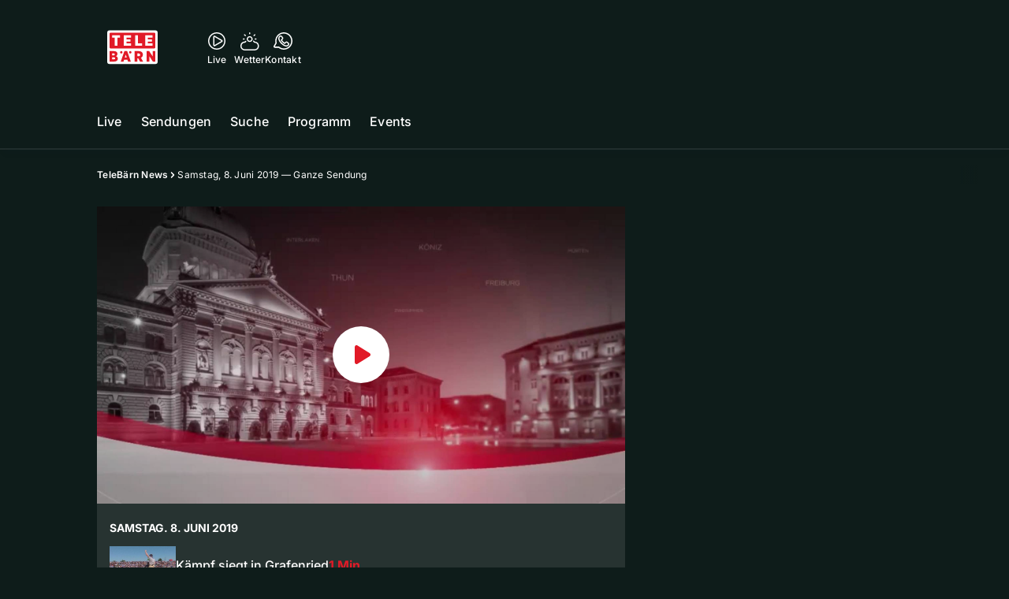

--- FILE ---
content_type: text/html; charset=utf-8
request_url: https://www.telebaern.tv/telebaern-news/samstag-8-juni-2019-ganze-sendung-134590615
body_size: 50735
content:
<!DOCTYPE html>
    <html lang="de-ch" prefix="og: http://ogp.me/ns#">
      <head>
        <meta charset="utf-8">
        <meta name="viewport" content="width=device-width, initial-scale=1.0" />
        <script type="text/javascript">
          const _chameleonHasNativeCmp = (str) => {
              // expected format: chameleon, chameleon:native-cmp, chameleon:some_flag;native-cmp;other-flag, etc.
              const chameleonFlagsRegex = /chameleon(:(?<flags>[^\s\/]+))?/;
              const match = str.match(chameleonFlagsRegex);
              const flagsStr = (match && match.groups && match.groups.flags) || '';
              const flags = flagsStr.split(';');
              return flags.indexOf('native-cmp') >= 0;
          };

          if (navigator.userAgent.indexOf('chameleon') >= 0 && _chameleonHasNativeCmp(navigator.userAgent)) {
            window.cmp_noscreen = true;
          }
        </script>
        <script type="text/javascript" data-cmp-ab="1" src="https://cdn.consentmanager.net/delivery/autoblocking/9dab8bd3617ae.js" data-cmp-host="a.delivery.consentmanager.net" data-cmp-cdn="cdn.consentmanager.net" data-cmp-codesrc="1"></script>
        
        <script>
          window.__APOLLO_STATE__ = {"ROOT_QUERY":{"node({\"id\":\"NewsArticle:134590615\"})":{"type":"id","generated":false,"id":"NewsArticle:NewsArticle:134590615","typename":"NewsArticle"},"page":{"type":"id","generated":true,"id":"$ROOT_QUERY.page","typename":"Page"},"page({\"articleId\":\"134590615\",\"path\":\"\u002Ftelebaern-news\u002Fsamstag-8-juni-2019-ganze-sendung-134590615\",\"ressort\":\"telebaern-news\"})":{"type":"id","generated":true,"id":"$ROOT_QUERY.page({\"articleId\":\"134590615\",\"path\":\"\u002Ftelebaern-news\u002Fsamstag-8-juni-2019-ganze-sendung-134590615\",\"ressort\":\"telebaern-news\"})","typename":"Page"},"node({\"id\":\"NewsArticle:134590547\"})":{"type":"id","generated":false,"id":"NewsArticle:NewsArticle:134590547","typename":"NewsArticle"},"node({\"id\":\"NewsArticle:134590568\"})":{"type":"id","generated":false,"id":"NewsArticle:NewsArticle:134590568","typename":"NewsArticle"},"node({\"id\":\"NewsArticle:134590553\"})":{"type":"id","generated":false,"id":"NewsArticle:NewsArticle:134590553","typename":"NewsArticle"},"node({\"id\":\"NewsArticle:134590603\"})":{"type":"id","generated":false,"id":"NewsArticle:NewsArticle:134590603","typename":"NewsArticle"},"node({\"id\":\"NewsArticle:134590560\"})":{"type":"id","generated":false,"id":"NewsArticle:NewsArticle:134590560","typename":"NewsArticle"},"node({\"id\":\"NewsArticle:134590594\"})":{"type":"id","generated":false,"id":"NewsArticle:NewsArticle:134590594","typename":"NewsArticle"},"node({\"id\":\"NewsArticle:134590588\"})":{"type":"id","generated":false,"id":"NewsArticle:NewsArticle:134590588","typename":"NewsArticle"},"node({\"id\":\"HTMLSnippetAsset:161224382\"})":{"type":"id","generated":false,"id":"HTMLSnippetAsset:HTMLSnippetAsset:161224382","typename":"HTMLSnippetAsset"},"node({\"id\":\"NewsArticle:163125460\"})":{"type":"id","generated":false,"id":"NewsArticle:NewsArticle:163125460","typename":"NewsArticle"},"node({\"id\":\"HTMLSnippetAsset:163081773\"})":{"type":"id","generated":false,"id":"HTMLSnippetAsset:HTMLSnippetAsset:163081773","typename":"HTMLSnippetAsset"},"node({\"id\":\"NewsArticle:163125484\"})":{"type":"id","generated":false,"id":"NewsArticle:NewsArticle:163125484","typename":"NewsArticle"},"node({\"id\":\"NewsArticle:163116511\"})":{"type":"id","generated":false,"id":"NewsArticle:NewsArticle:163116511","typename":"NewsArticle"},"node({\"id\":\"NewsArticle:163116530\"})":{"type":"id","generated":false,"id":"NewsArticle:NewsArticle:163116530","typename":"NewsArticle"},"node({\"id\":\"NewsArticle:163123137\"})":{"type":"id","generated":false,"id":"NewsArticle:NewsArticle:163123137","typename":"NewsArticle"},"node({\"id\":\"NewsArticle:163125476\"})":{"type":"id","generated":false,"id":"NewsArticle:NewsArticle:163125476","typename":"NewsArticle"},"node({\"id\":\"NewsArticle:163125472\"})":{"type":"id","generated":false,"id":"NewsArticle:NewsArticle:163125472","typename":"NewsArticle"},"node({\"id\":\"NewsArticle:163116521\"})":{"type":"id","generated":false,"id":"NewsArticle:NewsArticle:163116521","typename":"NewsArticle"},"node({\"id\":\"NewsArticle:163125466\"})":{"type":"id","generated":false,"id":"NewsArticle:NewsArticle:163125466","typename":"NewsArticle"},"node({\"id\":\"NewsArticle:163116516\"})":{"type":"id","generated":false,"id":"NewsArticle:NewsArticle:163116516","typename":"NewsArticle"},"node({\"id\":\"NewsArticle:163125239\"})":{"type":"id","generated":false,"id":"NewsArticle:NewsArticle:163125239","typename":"NewsArticle"},"node({\"id\":\"NewsArticle:163122895\"})":{"type":"id","generated":false,"id":"NewsArticle:NewsArticle:163122895","typename":"NewsArticle"},"node({\"id\":\"NewsArticle:163115200\"})":{"type":"id","generated":false,"id":"NewsArticle:NewsArticle:163115200","typename":"NewsArticle"},"node({\"id\":\"NewsArticle:163115173\"})":{"type":"id","generated":false,"id":"NewsArticle:NewsArticle:163115173","typename":"NewsArticle"},"node({\"id\":\"NewsArticle:163114140\"})":{"type":"id","generated":false,"id":"NewsArticle:NewsArticle:163114140","typename":"NewsArticle"},"node({\"id\":\"NewsArticle:163113513\"})":{"type":"id","generated":false,"id":"NewsArticle:NewsArticle:163113513","typename":"NewsArticle"},"node({\"id\":\"NewsArticle:163109405\"})":{"type":"id","generated":false,"id":"NewsArticle:NewsArticle:163109405","typename":"NewsArticle"},"node({\"id\":\"NewsArticle:163108744\"})":{"type":"id","generated":false,"id":"NewsArticle:NewsArticle:163108744","typename":"NewsArticle"},"node({\"id\":\"NewsArticle:163108408\"})":{"type":"id","generated":false,"id":"NewsArticle:NewsArticle:163108408","typename":"NewsArticle"}},"Domain:Domain:telebaern":{"id":"Domain:telebaern","title":"TeleBaern","prolitterisMemberId":null,"navigation":{"type":"json","json":{"items":[{"title":"Live","href":"\u002Flive","highlight":"^\u002Flive.*","quicklink":true},{"title":"Sendungen","href":"\u002Fsendungen","highlight":"^\u002Fsendungen.*","quicklink":true},{"title":"Suche","href":"\u002Fsuche","highlight":"^\u002Fsuche.*"},{"title":"Programm","href":"\u002Fprogramm","highlight":"^\u002Fprogramm.*"},{"title":"Events","href":"\u002Fevents","highlight":"^\u002Fevents.*"}]}},"footer":{"type":"json","json":{"address":{"header":"AZ Regionalfernsehen AG","data":["TeleBärn","Dammweg 3","3013 Bern"]},"email":"redaktion@telebaern.ch","links":[{"title":"Jobs","href":"https:\u002F\u002Fchmedia.ch\u002Fjobs\u002F"},{"title":"Werbemöglichkeiten","href":"https:\u002F\u002Fchmediawerbung.ch\u002Fde\u002Fmarken\u002Ftelebarn"},{"title":"Empfang","href":"\u002Fueber-uns\u002Fempfang-132898360"},{"title":"Medienmitteilungen","href":"\u002Fueber-uns\u002Fmedienmitteilungen"},{"href":"\u002Fueber-uns\u002Fkontakt-132818567","title":"Kontakt"}],"bottomLinks":[{"href":"\u002Fueber-uns\u002Fdatenschutz-132818588","title":"Datenschutz"},{"href":"\u002Fueber-uns\u002Fimpressum-132818592","title":"Impressum"},{"href":"\u002Fueber-uns\u002Fwettbewerbsrichtlinien-153536517","title":"Wettbewerbsrichtlinien"}]}},"adswizzSettings":{"type":"json","json":{}},"adfreeRessortIds":{"type":"json","json":["NewsRessort:146774304","NewsRessort:143173603","NewsRessort:149480063","NewsRessort:137823802","NewsRessort:153422990","NewsRessort:153421580","NewsRessort:134164761","NewsRessort:160450932","NewsRessort:160281371","NewsRessort:140885842"]},"urls":{"type":"id","generated":true,"id":"$Domain:Domain:telebaern.urls","typename":"DomainURLs"},"seo":{"type":"id","generated":true,"id":"$Domain:Domain:telebaern.seo","typename":"DomainSEO"},"analytics":{"type":"id","generated":true,"id":"$Domain:Domain:telebaern.analytics","typename":"DomainAnalytics"},"iosAppId":null,"iosAffiliateCampaignToken":null,"iosAffiliateProviderToken":null,"contactUrl":"\u002Fueber-uns\u002Fkontakt-132818567","termsOfConditionsUrl":"\u002Fueber-uns\u002Fallgemeine-nutzungsbedingungen-153536608","privacyPolicyUrl":"\u002Fueber-uns\u002Fdatenschutzerklaerung-132818588","rulesOfCompetitionUrl":"\u002Fueber-uns\u002Fwettbewerbsrichtlinien-153536517","facebook":{"type":"id","generated":true,"id":"$Domain:Domain:telebaern.facebook","typename":"DomainFacebook"},"instagram":{"type":"id","generated":true,"id":"$Domain:Domain:telebaern.instagram","typename":"DomainInstagram"},"whatsApp":{"type":"id","generated":true,"id":"$Domain:Domain:telebaern.whatsApp","typename":"DomainWhatsApp"},"twitter":{"type":"id","generated":true,"id":"$Domain:Domain:telebaern.twitter","typename":"DomainTwitter"},"tiktok":{"type":"id","generated":true,"id":"$Domain:Domain:telebaern.tiktok","typename":"DomainTiktok"},"email":{"type":"id","generated":true,"id":"$Domain:Domain:telebaern.email","typename":"DomainEmail"},"radio":{"type":"id","generated":true,"id":"$Domain:Domain:telebaern.radio","typename":"DomainRadio"},"audienzz":{"type":"id","generated":true,"id":"$Domain:Domain:telebaern.audienzz","typename":"DomainAudienzz"},"adPlaceholderSettings":{"type":"json","json":{}},"vast":{"type":"id","generated":true,"id":"$Domain:Domain:telebaern.vast","typename":"DomainVast"},"kaltura":{"type":"id","generated":true,"id":"$Domain:Domain:telebaern.kaltura","typename":"DomainKaltura"},"traffic":{"type":"id","generated":true,"id":"$Domain:Domain:telebaern.traffic","typename":"DomainTraffic"},"oneSignal":{"type":"id","generated":true,"id":"$Domain:Domain:telebaern.oneSignal","typename":"DomainOneSignal"},"consentManager":{"type":"id","generated":true,"id":"$Domain:Domain:telebaern.consentManager","typename":"DomainConsentManager"},"disqus":{"type":"id","generated":true,"id":"$Domain:Domain:telebaern.disqus","typename":"DomainDisqus"},"comscore":{"type":"id","generated":true,"id":"$Domain:Domain:telebaern.comscore","typename":"DomainComScore"},"kameleoon":{"type":"id","generated":true,"id":"$Domain:Domain:telebaern.kameleoon","typename":"DomainKameleoon"},"__typename":"Domain"},"$Domain:Domain:telebaern.urls":{"domainName":"www.telebaern.tv","__typename":"DomainURLs"},"$Domain:Domain:telebaern.seo":{"title":"TeleBärn","description":"Das aktuelle Fernsehprogramm von TeleBärn und vieles mehr. Jetzt online schauen!","keywords":"bern, bärn, tv, regional, fernsehen, schweiz, bundeshauptstadt, bund, bundesrat, berner oberland","__typename":"DomainSEO"},"$Domain:Domain:telebaern.analytics":{"googleAnayticsId":"UA-51124750-27","gtmAccountId":"GTM-NNZDZL7","gtmAuth":"uymJfz4ifYluTr7vE-J9hg","gtmPreview":"env-2","__typename":"DomainAnalytics"},"$Domain:Domain:telebaern.facebook":{"appId":null,"shareUrl":null,"__typename":"DomainFacebook"},"$Domain:Domain:telebaern.instagram":{"shareUrl":null,"__typename":"DomainInstagram"},"$Domain:Domain:telebaern.whatsApp":{"shareUrl":null,"__typename":"DomainWhatsApp"},"$Domain:Domain:telebaern.twitter":{"account":null,"__typename":"DomainTwitter"},"$Domain:Domain:telebaern.tiktok":{"account":null,"__typename":"DomainTiktok"},"$Domain:Domain:telebaern.email":{"contact":"","__typename":"DomainEmail"},"$Domain:Domain:telebaern.radio":{"videoLiveStreamUrl":"","__typename":"DomainRadio"},"$Domain:Domain:telebaern.audienzz":{"scriptUrl":"https:\u002F\u002Fadnz.co\u002Fheader.js?adTagId=3","ProviderId":"3092685605822320600","__typename":"DomainAudienzz"},"$Domain:Domain:telebaern.vast":{"preRollUrl":"https:\u002F\u002Fsecure.adnxs.com\u002Fptv?id=13640432&gdpr=1&gdpr_consent={{gdpr_consent}}&referrer=telebaern.tv&kw_position=instream,pre-roll","midRollUrl":"https:\u002F\u002Fsecure.adnxs.com\u002Fptv?id=14996781&gdpr=1&gdpr_consent={{gdpr_consent}}&referrer=telebaern.tv&kw_position=instream,mid-roll","midRollDelay":300,"postRollUrl":"https:\u002F\u002Fsecure.adnxs.com\u002Fptv?id=13640433&gdpr=1&gdpr_consent={{gdpr_consent}}&referrer=telebaern.tv&kw_position=instream,post-roll","__typename":"DomainVast"},"$Domain:Domain:telebaern.kaltura":{"playerId":"47625163","__typename":"DomainKaltura"},"$Domain:Domain:telebaern.traffic":{"hotline":null,"__typename":"DomainTraffic"},"$Domain:Domain:telebaern.oneSignal":{"appId":"80293492-aa65-4974-9705-b6ce905bff41","__typename":"DomainOneSignal"},"$Domain:Domain:telebaern.consentManager":{"codeId":"9dab8bd3617ae","enabledInMobileApps":true,"host":"a.delivery.consentmanager.net","__typename":"DomainConsentManager"},"$Domain:Domain:telebaern.disqus":{"shortname":null,"__typename":"DomainDisqus"},"$Domain:Domain:telebaern.comscore":{"publisherId":"28041010","channelId":"*:8078, web:0891","__typename":"DomainComScore"},"$Domain:Domain:telebaern.kameleoon":{"siteCode":"","timeout":1000,"__typename":"DomainKameleoon"},"$ROOT_QUERY.page":{"domain":{"type":"id","generated":false,"id":"Domain:Domain:telebaern","typename":"Domain"},"__typename":"Page"},"$ROOT_QUERY.page({\"articleId\":\"134590615\",\"path\":\"\u002Ftelebaern-news\u002Fsamstag-8-juni-2019-ganze-sendung-134590615\",\"ressort\":\"telebaern-news\"})":{"name":"tvregional:telebaern:newsarticle","pixelUrl":"\u002F__stats\u002Fcount\u002Farticle?id=134590615&kind=newsarticle&domain=telebaern","context":{"type":"id","generated":false,"id":"NewsArticle:NewsArticle:134590615","typename":"NewsArticle"},"__typename":"Page","layout({\"prefix\":\"pwa\"})":{"type":"id","generated":true,"id":"$ROOT_QUERY.page({\"articleId\":\"134590615\",\"path\":\"\u002Ftelebaern-news\u002Fsamstag-8-juni-2019-ganze-sendung-134590615\",\"ressort\":\"telebaern-news\"}).layout({\"prefix\":\"pwa\"})","typename":"PageLayout"}},"NewsArticle:NewsArticle:134590615":{"__typename":"NewsArticle","id":"NewsArticle:134590615","baseType":"NewsArticle","title":"Samstag, 8. Juni 2019 — Ganze Sendung","lead":"Comeback vom König: Matthias Glarner kehrt gestärkt zurück ins Sägemehll — Die SVP polarisiert mit ihrem Walkampf-Video: Mix zwischen Sünneli und Hotpants kommt unterschiedlich an — Höhenfeuer als Ankündigung des Frauenstreiks: Landfrauen solidarisieren sich mit den Stadtfrauen​","text":"","contextLabel":"","labelType":"","keywords":{"type":"json","json":[]},"identifier":null,"features":{"type":"id","generated":true,"id":"$NewsArticle:NewsArticle:134590615.features","typename":"NewsArticleFeatures"},"mainRessort":{"type":"id","generated":true,"id":"$NewsArticle:NewsArticle:134590615.mainRessort","typename":"NewsRessort"},"ressorts":[{"type":"id","generated":false,"id":"NewsRessort:NewsRessort:132815283","typename":"NewsRessort"}],"freelancer":null,"authors":[],"source({\"blacklist\":true})":null,"source({\"blacklist\":false})":{"type":"id","generated":true,"id":"$NewsArticle:NewsArticle:134590615.source({\"blacklist\":false})","typename":"Source"},"urls":{"type":"id","generated":true,"id":"$NewsArticle:NewsArticle:134590615.urls","typename":"NewsArticleURLs"},"og":{"type":"id","generated":true,"id":"$NewsArticle:NewsArticle:134590615.og","typename":"NewsArticleOG"},"seo":{"type":"id","generated":true,"id":"$NewsArticle:NewsArticle:134590615.seo","typename":"NewsArticleSEO"},"dc":{"type":"id","generated":true,"id":"$NewsArticle:NewsArticle:134590615.dc","typename":"DublinCore"},"ogImage":{"type":"id","generated":true,"id":"$NewsArticle:NewsArticle:134590615.ogImage","typename":"RelatedVideo"},"mainAsset":{"type":"id","generated":true,"id":"$NewsArticle:NewsArticle:134590615.mainAsset","typename":"RelatedVideo"},"blocks":[],"sponsors({\"lookupOnRessortHeaders\":true})":[],"nextPlayableArticle({\"playType\":\"VIDEO\"})":null,"blocks({\"autoRecommendations\":\"top\"})":[],"tvMeta":{"type":"id","generated":true,"id":"$NewsArticle:NewsArticle:134590615.tvMeta","typename":"NewsArticleTvMeta"},"tvPlaylist":{"type":"id","generated":true,"id":"$NewsArticle:NewsArticle:134590615.tvPlaylist","typename":"NewsArticleTvPlaylist"},"displayDate({})":"2019-06-08T17:04:33+00:00","teaserImage":{"type":"id","generated":true,"id":"$NewsArticle:NewsArticle:134590615.teaserImage","typename":"RelatedVideo"}},"$NewsArticle:NewsArticle:134590615.features":{"hasRelationType({\"assetType\":\"IMAGE_GALLERY\",\"enrichmentType\":\"IMAGE_GALLERY\"})":false,"hasRelationType({\"assetType\":\"VIDEO\",\"enrichmentType\":\"VIDEO\"})":true,"isPlayable({\"playType\":\"VIDEO\"})":true,"__typename":"NewsArticleFeatures","isPlayable({\"playType\":\"AUDIO\"})":false},"$NewsArticle:NewsArticle:134590615.mainRessort":{"title":"TeleBärn News","urlpart":"telebaern-news","parent":null,"__typename":"NewsRessort","id":"NewsRessort:132815283"},"NewsRessort:NewsRessort:132815283":{"id":"NewsRessort:132815283","urlpart":"telebaern-news","title":"TeleBärn News","parent":null,"domains":[{"type":"id","generated":false,"id":"Domain:Domain:telebaern","typename":"Domain"}],"__typename":"NewsRessort"},"$NewsArticle:NewsArticle:134590615.source({\"blacklist\":false})":{"title":"TeleBaern","__typename":"Source"},"$NewsArticle:NewsArticle:134590615.urls":{"absolute":"https:\u002F\u002Fwww.telebaern.tv\u002Ftelebaern-news\u002Fsamstag-8-juni-2019-ganze-sendung-134590615","relative":"\u002Ftelebaern-news\u002Fsamstag-8-juni-2019-ganze-sendung-134590615","canonical":"https:\u002F\u002Fwww.telebaern.tv\u002Ftelebaern-news\u002Fsamstag-8-juni-2019-ganze-sendung-134590615","canonical({\"currentSkin\":true})":"https:\u002F\u002Fwww.telebaern.tv\u002Ftelebaern-news\u002Fsamstag-8-juni-2019-ganze-sendung-134590615","__typename":"NewsArticleURLs"},"$NewsArticle:NewsArticle:134590615.og":{"title":null,"__typename":"NewsArticleOG"},"$NewsArticle:NewsArticle:134590615.seo":{"title":"","description":"","index":true,"follow":true,"__typename":"NewsArticleSEO"},"$NewsArticle:NewsArticle:134590615.dc":{"created":"2019-06-08T17:04:33+00:00","modified":"2019-06-08T17:04:33+00:00","effective":"2019-06-08T17:04:33+00:00","__typename":"DublinCore"},"$NewsArticle:NewsArticle:134590615.ogImage.image":{"imageUrl({\"name\":\"n-large2x-16x9-far\"})":"https:\u002F\u002Fstatic.az-cdn.ch\u002F__ip\u002F_v3vEfVlbQ-b_H5w-tZgJKso_OU\u002Ff03e595a0f40fd129f9c1f8a991c7b0fafacf46e\u002Fn-large2x-16x9-far","__typename":"ImageOnAssetRelation"},"$NewsArticle:NewsArticle:134590615.ogImage":{"image":{"type":"id","generated":true,"id":"$NewsArticle:NewsArticle:134590615.ogImage.image","typename":"ImageOnAssetRelation"},"__typename":"RelatedVideo"},"$NewsArticle:NewsArticle:134590615.mainAsset":{"assetId":"Asset:134590612","title":"Samstag, 8. Juni 2019 — Ganze Sendung","description":"Comeback vom König: Matthias Glarner kehrt gestärkt zurück ins Sägemehll — Die SVP polarisiert mit ihrem Walkampf-Video: Mix zwischen Sünneli und Hotpants kommt unterschiedlich an — Höhenfeuer als Ankündigung des Frauenstreiks: Landfrauen solidarisieren sich mit den Stadtfrauen​","image":{"type":"id","generated":true,"id":"$NewsArticle:NewsArticle:134590615.mainAsset.image","typename":"ImageOnAssetRelation"},"__typename":"RelatedVideo","video":{"type":"id","generated":true,"id":"$NewsArticle:NewsArticle:134590615.mainAsset.video","typename":"VideoOnRelation"},"asset":{"type":"id","generated":true,"id":"$NewsArticle:NewsArticle:134590615.mainAsset.asset","typename":"VideoAsset"}},"$NewsArticle:NewsArticle:134590615.mainAsset.image":{"imageUrl({\"name\":\"base-url\"})":"https:\u002F\u002Fstatic.az-cdn.ch\u002F__ip\u002F_v3vEfVlbQ-b_H5w-tZgJKso_OU\u002Ff03e595a0f40fd129f9c1f8a991c7b0fafacf46e\u002F","processParams":{"type":"id","generated":true,"id":"$NewsArticle:NewsArticle:134590615.mainAsset.image.processParams","typename":"ImageProcessParams"},"originalInfo":{"type":"id","generated":true,"id":"$NewsArticle:NewsArticle:134590615.mainAsset.image.originalInfo","typename":"ImageInfo"},"source({\"blacklist\":true})":{"type":"id","generated":true,"id":"$NewsArticle:NewsArticle:134590615.mainAsset.image.source({\"blacklist\":true})","typename":"Source"},"__typename":"ImageOnAssetRelation","imageUrl({\"name\":\"n-large2x-16x9-far\"})":"https:\u002F\u002Fstatic.az-cdn.ch\u002F__ip\u002F_v3vEfVlbQ-b_H5w-tZgJKso_OU\u002Ff03e595a0f40fd129f9c1f8a991c7b0fafacf46e\u002Fn-large2x-16x9-far","imageUrl({\"name\":\"n-large2x-1x1-far\"})":"https:\u002F\u002Fstatic.az-cdn.ch\u002F__ip\u002F_v3vEfVlbQ-b_H5w-tZgJKso_OU\u002Ff03e595a0f40fd129f9c1f8a991c7b0fafacf46e\u002Fn-large2x-1x1-far","imageUrl({\"name\":\"n-large2x-4x3-far\"})":"https:\u002F\u002Fstatic.az-cdn.ch\u002F__ip\u002F_v3vEfVlbQ-b_H5w-tZgJKso_OU\u002Ff03e595a0f40fd129f9c1f8a991c7b0fafacf46e\u002Fn-large2x-4x3-far"},"$NewsArticle:NewsArticle:134590615.mainAsset.image.processParams":{"cropWidth":null,"cropHeight":null,"__typename":"ImageProcessParams"},"$NewsArticle:NewsArticle:134590615.mainAsset.image.originalInfo":{"width":1920,"height":1080,"__typename":"ImageInfo"},"$NewsArticle:NewsArticle:134590615.mainAsset.image.source({\"blacklist\":true})":{"url":null,"title":null,"__typename":"Source"},"$NewsArticle:NewsArticle:134590615.mainAsset.video.kaltura":{"kalturaId":"1_ffdrxybh","meta":{"type":"id","generated":true,"id":"$NewsArticle:NewsArticle:134590615.mainAsset.video.kaltura.meta","typename":"KalturaMeta"},"__typename":"KalturaData"},"$NewsArticle:NewsArticle:134590615.mainAsset.video.kaltura.meta":{"categories":{"type":"json","json":[]},"duration":950,"playbackContext":{"type":"id","generated":true,"id":"$NewsArticle:NewsArticle:134590615.mainAsset.video.kaltura.meta.playbackContext","typename":"KalturaPlaybackContext"},"tags":{"type":"json","json":["source:telebärn","transmission:2019.06.08","transmissiontime:18:00","chapteringplaylistordernumber:12"]},"__typename":"KalturaMeta"},"$NewsArticle:NewsArticle:134590615.mainAsset.video.kaltura.meta.playbackContext.sources.0":{"drm":[],"format":"mpegdash","url":"https:\u002F\u002Fcdnapisec.kaltura.com\u002Fp\u002F1719221\u002Fsp\u002F1719221\u002FplayManifest\u002FentryId\u002F1_ffdrxybh\u002FflavorIds\u002F1_bqnaueqh,1_sfl0rvfi,1_gl4q7grz,1_dpf3gk48\u002FdeliveryProfileId\u002F10182\u002Fprotocol\u002Fhttps\u002Fformat\u002Fmpegdash\u002Fmanifest.mpd","__typename":"KalturaPlaybackSource"},"$NewsArticle:NewsArticle:134590615.mainAsset.video.kaltura.meta.playbackContext.sources.1":{"drm":[],"format":"mpegdash","url":"https:\u002F\u002Fcdnapisec.kaltura.com\u002Fp\u002F1719221\u002Fsp\u002F1719221\u002FplayManifest\u002FentryId\u002F1_ffdrxybh\u002FflavorIds\u002F1_bqnaueqh,1_sfl0rvfi,1_gl4q7grz,1_dpf3gk48\u002FdeliveryProfileId\u002F6002\u002Fprotocol\u002Fhttps\u002Fformat\u002Fmpegdash\u002Fmanifest.mpd","__typename":"KalturaPlaybackSource"},"$NewsArticle:NewsArticle:134590615.mainAsset.video.kaltura.meta.playbackContext.sources.2":{"drm":[],"format":"applehttp","url":"https:\u002F\u002Fcdnapisec.kaltura.com\u002Fp\u002F1719221\u002Fsp\u002F1719221\u002FplayManifest\u002FentryId\u002F1_ffdrxybh\u002FflavorIds\u002F1_bqnaueqh,1_sfl0rvfi,1_gl4q7grz,1_dpf3gk48\u002FdeliveryProfileId\u002F13942\u002Fprotocol\u002Fhttps\u002Fformat\u002Fapplehttp\u002Fa.m3u8","__typename":"KalturaPlaybackSource"},"$NewsArticle:NewsArticle:134590615.mainAsset.video.kaltura.meta.playbackContext.sources.3":{"drm":[],"format":"applehttp","url":"https:\u002F\u002Fcdnapisec.kaltura.com\u002Fp\u002F1719221\u002Fsp\u002F1719221\u002FplayManifest\u002FentryId\u002F1_ffdrxybh\u002FflavorIds\u002F1_bqnaueqh,1_sfl0rvfi,1_gl4q7grz,1_dpf3gk48\u002FdeliveryProfileId\u002F8642\u002Fprotocol\u002Fhttps\u002Fformat\u002Fapplehttp\u002Fa.m3u8","__typename":"KalturaPlaybackSource"},"$NewsArticle:NewsArticle:134590615.mainAsset.video.kaltura.meta.playbackContext.sources.4":{"drm":[],"format":"url","url":"https:\u002F\u002Fcdnapisec.kaltura.com\u002Fp\u002F1719221\u002Fsp\u002F1719221\u002FplayManifest\u002FentryId\u002F1_ffdrxybh\u002FflavorIds\u002F1_bqnaueqh,1_sfl0rvfi,1_gl4q7grz,1_dpf3gk48\u002FdeliveryProfileId\u002F5552\u002Fprotocol\u002Fhttps\u002Fformat\u002Furl\u002Fname\u002Fa.mp4","__typename":"KalturaPlaybackSource"},"$NewsArticle:NewsArticle:134590615.mainAsset.video.kaltura.meta.playbackContext.sources.5":{"drm":[],"format":"hdnetworkmanifest","url":"https:\u002F\u002Fcdnapisec.kaltura.com\u002Fp\u002F1719221\u002Fsp\u002F1719221\u002FplayManifest\u002FentryId\u002F1_ffdrxybh\u002FflavorIds\u002F1_bqnaueqh,1_sfl0rvfi,1_gl4q7grz,1_dpf3gk48\u002FdeliveryProfileId\u002F5612\u002Fprotocol\u002Fhttps\u002Fformat\u002Fhdnetworkmanifest\u002Fmanifest.f4m","__typename":"KalturaPlaybackSource"},"$NewsArticle:NewsArticle:134590615.mainAsset.video.kaltura.meta.playbackContext":{"sources":[{"type":"id","generated":true,"id":"$NewsArticle:NewsArticle:134590615.mainAsset.video.kaltura.meta.playbackContext.sources.0","typename":"KalturaPlaybackSource"},{"type":"id","generated":true,"id":"$NewsArticle:NewsArticle:134590615.mainAsset.video.kaltura.meta.playbackContext.sources.1","typename":"KalturaPlaybackSource"},{"type":"id","generated":true,"id":"$NewsArticle:NewsArticle:134590615.mainAsset.video.kaltura.meta.playbackContext.sources.2","typename":"KalturaPlaybackSource"},{"type":"id","generated":true,"id":"$NewsArticle:NewsArticle:134590615.mainAsset.video.kaltura.meta.playbackContext.sources.3","typename":"KalturaPlaybackSource"},{"type":"id","generated":true,"id":"$NewsArticle:NewsArticle:134590615.mainAsset.video.kaltura.meta.playbackContext.sources.4","typename":"KalturaPlaybackSource"},{"type":"id","generated":true,"id":"$NewsArticle:NewsArticle:134590615.mainAsset.video.kaltura.meta.playbackContext.sources.5","typename":"KalturaPlaybackSource"}],"__typename":"KalturaPlaybackContext"},"$NewsArticle:NewsArticle:134590615.mainAsset.video":{"kaltura":{"type":"id","generated":true,"id":"$NewsArticle:NewsArticle:134590615.mainAsset.video.kaltura","typename":"KalturaData"},"source({\"blacklist\":true})":null,"__typename":"VideoOnRelation"},"$NewsArticle:NewsArticle:134590615.mainAsset.asset":{"keywords":{"type":"json","json":[]},"dc":{"type":"id","generated":true,"id":"$NewsArticle:NewsArticle:134590615.mainAsset.asset.dc","typename":"DublinCore"},"__typename":"VideoAsset"},"$NewsArticle:NewsArticle:134590615.mainAsset.asset.dc":{"created":"2019-06-08T17:04:33+00:00","__typename":"DublinCore"},"$ROOT_QUERY.page({\"articleId\":\"134590615\",\"path\":\"\u002Ftelebaern-news\u002Fsamstag-8-juni-2019-ganze-sendung-134590615\",\"ressort\":\"telebaern-news\"}).layout({\"prefix\":\"pwa\"})":{"name":"2025-newsarticle-ohne-gamification","content":{"type":"json","json":{"content":[{"type":"ContentContainer","content":[{"type":"GridItem","xs":12,"content":[{"type":"Ad","id":"adnz_wideboard_1","class":"custom-ad-class","mediaQuery":"(min-width: 1440px) and (max-width: 3000px)"}]}]},{"type":"ArticleDetail","config":{"adBeforeParagraph":3,"adShouldFloat":false,"adBottomId":"adnz_wideboard_2"},"playlist":[{"type":"UpNext","content":[{"type":"GridItem","xs":12,"content":[{"type":"Slot","group":"playlist","teaser":"VideoTeaser","groupIndex":0,"slotItemType":"playlistmanager","contextId":"NewsArticle:134590547","contextType":"NewsArticle"}]},{"type":"GridItem","xs":12,"content":[{"type":"Slot","group":"playlist","teaser":"VideoTeaser","groupIndex":1,"slotItemType":"playlistmanager","contextId":"NewsArticle:134590568","contextType":"NewsArticle"}]},{"type":"GridItem","xs":12,"content":[{"type":"Slot","group":"playlist","teaser":"VideoTeaser","groupIndex":2,"slotItemType":"playlistmanager","contextId":"NewsArticle:134590553","contextType":"NewsArticle"}]},{"type":"GridItem","xs":12,"content":[{"type":"Slot","group":"playlist","teaser":"VideoTeaser","groupIndex":3,"slotItemType":"playlistmanager","contextId":"NewsArticle:134590603","contextType":"NewsArticle"}]},{"type":"GridItem","xs":12,"content":[{"type":"Slot","group":"playlist","teaser":"VideoTeaser","groupIndex":4,"slotItemType":"playlistmanager","contextId":"NewsArticle:134590560","contextType":"NewsArticle"}]},{"type":"GridItem","xs":12,"content":[{"type":"Slot","group":"playlist","teaser":"VideoTeaser","groupIndex":5,"slotItemType":"playlistmanager","contextId":"NewsArticle:134590588","contextType":"NewsArticle"}]},{"type":"GridItem","xs":12,"content":[{"type":"Slot","group":"playlist","teaser":"VideoTeaser","groupIndex":6,"slotItemType":"playlistmanager","contextId":"NewsArticle:134590594","contextType":"NewsArticle"}]},{"type":"GridItem","xs":12,"content":[{"type":"Slot","group":"playlist","teaser":"VideoTeaser","groupIndex":7,"slotItemType":"playlistmanager","contextId":"NewsArticle:134590615","contextType":"NewsArticle"}]},{"type":"GridItem","xs":12,"content":[{"type":"Slot","group":"playlist","teaser":"VideoTeaser","groupIndex":8,"slotItemType":"playlistmanager"}]},{"type":"GridItem","xs":12,"content":[{"type":"Slot","group":"playlist","teaser":"VideoTeaser","groupIndex":9,"slotItemType":"playlistmanager"}]},{"type":"GridItem","xs":12,"content":[{"type":"Slot","group":"playlist","teaser":"VideoTeaser","groupIndex":10}]},{"type":"GridItem","xs":12,"content":[{"type":"Slot","group":"playlist","teaser":"VideoTeaser","groupIndex":11}]},{"type":"GridItem","xs":12,"content":[{"type":"Slot","group":"playlist","teaser":"VideoTeaser","groupIndex":12}]},{"type":"GridItem","xs":12,"content":[{"type":"Slot","group":"playlist","teaser":"VideoTeaser","groupIndex":13}]},{"type":"GridItem","xs":12,"content":[{"type":"Slot","group":"playlist","teaser":"VideoTeaser","groupIndex":14}]},{"type":"GridItem","xs":12,"content":[{"type":"Slot","group":"playlist","teaser":"VideoTeaser","groupIndex":15}]},{"type":"GridItem","xs":12,"content":[{"type":"Slot","group":"playlist","teaser":"VideoTeaser","groupIndex":16}]},{"type":"GridItem","xs":12,"content":[{"type":"Slot","group":"playlist","teaser":"VideoTeaser","groupIndex":17}]},{"type":"GridItem","xs":12,"content":[{"type":"Slot","group":"playlist","teaser":"VideoTeaser","groupIndex":18}]},{"type":"GridItem","xs":12,"content":[{"type":"Slot","group":"playlist","teaser":"VideoTeaser","groupIndex":19}]}]},{"type":"GridItem","xs":12,"content":[{"type":"Ad","id":"adnz_halfpage_1"}]}],"afterBody":[{"type":"LinkedArticles","grid":{"xs":12,"sm":4},"header":{"title":"Alle Beiträge:","type":"h3","alignment":"left"}}]},{"type":"ContentContainer","content":[{"type":"GridItem","xs":12,"content":[{"type":"HTML","html":"\u003Cstyle\u003E\n.up-next__title {margin-top: 8px;}\n@media screen and (max-width: 480px){\n  .light-border { background-color: inherit !important;}\n  div[class^=StyledCoinCounter] { bottom: 4px !important; right: 6px !important;}\n  div[class^=StyledPlayerPoints] { width:14px !important; height: 14px !important;}\n}\n\u003C\u002Fstyle\u003E\n"}]},{"type":"GridItem","xs":12,"content":{"type":"Slot","group":"stickySocialBar-widget","groupIndex":0,"slotItemType":"htmlsnippet","contextId":"HTMLSnippetAsset:161224382","contextType":"HTMLSnippetAsset"}},{"type":"GridItem","xs":12,"content":{"type":"Slot","group":"appDownloadWidget","groupIndex":0,"slotItemType":"htmlsnippet","contextId":"HTMLSnippetAsset:163081773","contextType":"HTMLSnippetAsset"}},{"type":"Spacer","spacing":40},{"type":"GridItem","xs":12,"sm":12,"md":12,"content":{"type":"TeaserRail","title":"Meistgesehen","className":"meistgesehen","highlight":true,"sliderContent":[{"type":"Slot","group":"am-meisten-gesehen","groupIndex":0,"slotItemType":"mostclicked","contextId":"NewsArticle:163125460","contextType":"NewsArticle"},{"type":"Slot","group":"am-meisten-gesehen","groupIndex":1,"slotItemType":"mostclicked","contextId":"NewsArticle:163125484","contextType":"NewsArticle"},{"type":"Slot","group":"am-meisten-gesehen","groupIndex":2,"slotItemType":"mostclicked","contextId":"NewsArticle:163123137","contextType":"NewsArticle"},{"type":"Slot","group":"am-meisten-gesehen","groupIndex":3,"slotItemType":"mostclicked","contextId":"NewsArticle:163125476","contextType":"NewsArticle"},{"type":"Slot","group":"am-meisten-gesehen","groupIndex":4,"slotItemType":"mostclicked","contextId":"NewsArticle:163125472","contextType":"NewsArticle"},{"type":"Slot","group":"am-meisten-gesehen","groupIndex":5,"slotItemType":"mostclicked","contextId":"NewsArticle:163116521","contextType":"NewsArticle"},{"type":"Slot","group":"am-meisten-gesehen","groupIndex":6,"slotItemType":"mostclicked","contextId":"NewsArticle:163125466","contextType":"NewsArticle"},{"type":"Slot","group":"am-meisten-gesehen","groupIndex":7,"slotItemType":"mostclicked","contextId":"NewsArticle:163116511","contextType":"NewsArticle"},{"type":"Slot","group":"am-meisten-gesehen","groupIndex":8,"slotItemType":"mostclicked","contextId":"NewsArticle:163116530","contextType":"NewsArticle"},{"type":"Slot","group":"am-meisten-gesehen","groupIndex":9,"slotItemType":"mostclicked","contextId":"NewsArticle:163116516","contextType":"NewsArticle"}]}},{"type":"Spacer","spacing":40},{"type":"GridItem","xs":12,"sm":12,"md":12,"content":{"type":"TeaserRail","title":"Weitere News","subtitle":"Videos aus der Region, der Schweiz und aller Welt","sliderContent":[{"type":"Slot","group":"videoUnitRailItem","groupIndex":0,"slotItemType":"newsmanager","newsmanager":{"name":"news_ressort_133188436","title":"telebaern : News"},"contextId":"NewsArticle:163125239","contextType":"NewsArticle"},{"type":"Slot","group":"videoUnitRailItem","groupIndex":1,"slotItemType":"newsmanager","newsmanager":{"name":"news_ressort_133188436","title":"telebaern : News"},"contextId":"NewsArticle:163123137","contextType":"NewsArticle"},{"type":"Slot","group":"videoUnitRailItem","groupIndex":2,"slotItemType":"newsmanager","newsmanager":{"name":"news_ressort_133188436","title":"telebaern : News"},"contextId":"NewsArticle:163122895","contextType":"NewsArticle"},{"type":"Slot","group":"videoUnitRailItem","groupIndex":3,"slotItemType":"newsmanager","newsmanager":{"name":"news_ressort_133188436","title":"telebaern : News"},"contextId":"NewsArticle:163115200","contextType":"NewsArticle"},{"type":"Slot","group":"videoUnitRailItem","groupIndex":4,"slotItemType":"newsmanager","newsmanager":{"name":"news_ressort_133188436","title":"telebaern : News"},"contextId":"NewsArticle:163115173","contextType":"NewsArticle"},{"type":"Slot","group":"videoUnitRailItem","groupIndex":5,"slotItemType":"newsmanager","newsmanager":{"name":"news_ressort_133188436","title":"telebaern : News"},"contextId":"NewsArticle:163114140","contextType":"NewsArticle"},{"type":"Slot","group":"videoUnitRailItem","groupIndex":6,"slotItemType":"newsmanager","newsmanager":{"name":"news_ressort_133188436","title":"telebaern : News"},"contextId":"NewsArticle:163113513","contextType":"NewsArticle"},{"type":"Slot","group":"videoUnitRailItem","groupIndex":7,"slotItemType":"newsmanager","newsmanager":{"name":"news_ressort_133188436","title":"telebaern : News"},"contextId":"NewsArticle:163109405","contextType":"NewsArticle"},{"type":"Slot","group":"videoUnitRailItem","groupIndex":8,"slotItemType":"newsmanager","newsmanager":{"name":"news_ressort_133188436","title":"telebaern : News"},"contextId":"NewsArticle:163108744","contextType":"NewsArticle"},{"type":"Slot","group":"videoUnitRailItem","groupIndex":9,"slotItemType":"newsmanager","newsmanager":{"name":"news_ressort_133188436","title":"telebaern : News"},"contextId":"NewsArticle:163108408","contextType":"NewsArticle"}]}}]}]}},"__typename":"PageLayout"},"$NewsArticle:NewsArticle:134590615.tvMeta":{"importId":null,"seasonNr":null,"episodeNr":null,"__typename":"NewsArticleTvMeta"},"$NewsArticle:NewsArticle:134590615.tvPlaylist.parent":{"title":"Samstag. 8. Juni 2019","tvMeta":{"type":"id","generated":true,"id":"$NewsArticle:NewsArticle:134590615.tvPlaylist.parent.tvMeta","typename":"NewsArticleTvMeta"},"__typename":"SeriesNewsArticle","transmissions":{"type":"id","generated":true,"id":"$NewsArticle:NewsArticle:134590615.tvPlaylist.parent.transmissions","typename":"NewsArticleTransmissions"}},"$NewsArticle:NewsArticle:134590615.tvPlaylist.parent.tvMeta":{"importId":"00077213","seasonNr":"2019","episodeNr":"159","__typename":"NewsArticleTvMeta"},"$NewsArticle:NewsArticle:134590615.tvPlaylist.parent.transmissions.initial":{"startTime":"2019-06-08T16:00:00+00:00","domain":{"type":"id","generated":false,"id":"Domain:Domain:telebaern","typename":"Domain"},"__typename":"TvTransmission"},"$NewsArticle:NewsArticle:134590615.tvPlaylist.parent.transmissions":{"initial":{"type":"id","generated":true,"id":"$NewsArticle:NewsArticle:134590615.tvPlaylist.parent.transmissions.initial","typename":"TvTransmission"},"upcoming({\"size\":3})":[],"relevant({\"sources\":[\"transmission.last:336\",\"transmission.initial\"]})":{"type":"id","generated":true,"id":"$NewsArticle:NewsArticle:134590615.tvPlaylist.parent.transmissions.relevant({\"sources\":[\"transmission.last:336\",\"transmission.initial\"]})","typename":"TvTransmission"},"hasTransmission":true,"__typename":"NewsArticleTransmissions"},"$NewsArticle:NewsArticle:134590615.tvPlaylist.parent.transmissions.relevant({\"sources\":[\"transmission.last:336\",\"transmission.initial\"]})":{"domain":{"type":"id","generated":false,"id":"Domain:Domain:telebaern","typename":"Domain"},"__typename":"TvTransmission"},"$NewsArticle:NewsArticle:134590615.tvPlaylist":{"parent":{"type":"id","generated":true,"id":"$NewsArticle:NewsArticle:134590615.tvPlaylist.parent","typename":"SeriesNewsArticle"},"__typename":"NewsArticleTvPlaylist"},"NewsArticle:NewsArticle:134590547":{"__typename":"NewsArticle","baseType":"NewsArticle","id":"NewsArticle:134590547","contextLabel":"","labelType":"","title":"Kämpf siegt in Grafenried","lead":"Am Oberaargauischen Schwingfest in Grafenried konnte Bernhard Kämpf seinen Gegner Curdin Orlik im Schlussgang nach wenigen Minuten auf den Rücken legen.","urls":{"type":"id","generated":true,"id":"$NewsArticle:NewsArticle:134590547.urls","typename":"NewsArticleURLs"},"displayDate({})":"2019-06-08T16:53:54+00:00","features":{"type":"id","generated":true,"id":"$NewsArticle:NewsArticle:134590547.features","typename":"NewsArticleFeatures"},"nextPlayableArticle({\"playType\":\"VIDEO\"})":null,"mainAsset":{"type":"id","generated":true,"id":"$NewsArticle:NewsArticle:134590547.mainAsset","typename":"RelatedVideo"},"mainRessort":{"type":"id","generated":true,"id":"$NewsArticle:NewsArticle:134590547.mainRessort","typename":"NewsRessort"},"teaserImage":{"type":"id","generated":true,"id":"$NewsArticle:NewsArticle:134590547.teaserImage","typename":"RelatedVideo"}},"$NewsArticle:NewsArticle:134590547.urls":{"relative":"\u002Ftelebaern-news\u002Fkaempf-siegt-in-grafenried-134590547","__typename":"NewsArticleURLs"},"$NewsArticle:NewsArticle:134590547.features":{"isPlayable({\"playType\":\"VIDEO\"})":true,"isPlayable({\"playType\":\"AUDIO\"})":false,"__typename":"NewsArticleFeatures"},"$NewsArticle:NewsArticle:134590547.mainAsset":{"assetId":"Asset:134590544","title":"Kämpf siegt in Grafenried","video":{"type":"id","generated":true,"id":"$NewsArticle:NewsArticle:134590547.mainAsset.video","typename":"VideoOnRelation"},"__typename":"RelatedVideo"},"$NewsArticle:NewsArticle:134590547.mainAsset.video.kaltura":{"kalturaId":"1_73jrknjx","meta":{"type":"id","generated":true,"id":"$NewsArticle:NewsArticle:134590547.mainAsset.video.kaltura.meta","typename":"KalturaMeta"},"__typename":"KalturaData"},"$NewsArticle:NewsArticle:134590547.mainAsset.video.kaltura.meta":{"duration":46,"tags":{"type":"json","json":["source:telebärn","transmission:2019.06.08","transmissiontime:18:00","chapteringplaylistordernumber:1"]},"__typename":"KalturaMeta"},"$NewsArticle:NewsArticle:134590547.mainAsset.video":{"kaltura":{"type":"id","generated":true,"id":"$NewsArticle:NewsArticle:134590547.mainAsset.video.kaltura","typename":"KalturaData"},"__typename":"VideoOnRelation"},"$NewsArticle:NewsArticle:134590547.mainRessort":{"title":"TeleBärn News","__typename":"NewsRessort"},"$NewsArticle:NewsArticle:134590547.teaserImage":{"assetId":"Asset:134590544","title":"Kämpf siegt in Grafenried","image":{"type":"id","generated":true,"id":"$NewsArticle:NewsArticle:134590547.teaserImage.image","typename":"ImageOnAssetRelation"},"__typename":"RelatedVideo"},"$NewsArticle:NewsArticle:134590547.teaserImage.image":{"imageUrl({\"name\":\"base-url\"})":"https:\u002F\u002Fstatic.az-cdn.ch\u002F__ip\u002FZus4F-WPUmBkVBCX0Mpuf4dBjRk\u002F89756a231a5206a9021fb938b5139264013f5085\u002F","imageUrl({\"name\":\"n-small-4x3\"})":"https:\u002F\u002Fstatic.az-cdn.ch\u002F__ip\u002FZus4F-WPUmBkVBCX0Mpuf4dBjRk\u002F89756a231a5206a9021fb938b5139264013f5085\u002Fn-small-4x3","imageUrl({\"name\":\"n-medium-16x9-far\"})":"https:\u002F\u002Fstatic.az-cdn.ch\u002F__ip\u002FZus4F-WPUmBkVBCX0Mpuf4dBjRk\u002F89756a231a5206a9021fb938b5139264013f5085\u002Fn-medium-16x9-far","source({\"blacklist\":true})":{"type":"id","generated":true,"id":"$NewsArticle:NewsArticle:134590547.teaserImage.image.source({\"blacklist\":true})","typename":"Source"},"__typename":"ImageOnAssetRelation"},"$NewsArticle:NewsArticle:134590547.teaserImage.image.source({\"blacklist\":true})":{"url":null,"title":null,"__typename":"Source"},"NewsArticle:NewsArticle:134590568":{"__typename":"NewsArticle","baseType":"NewsArticle","id":"NewsArticle:134590568","contextLabel":"","labelType":"","title":"Erfolgreiches Comeback für Matthias Glarner","lead":"Am heutigen Oberaargauischen Schwingfest stieg Matthias Glarner nach zehnmonatiger Verletzungspause erstmals wieder ins Sägemehl.","urls":{"type":"id","generated":true,"id":"$NewsArticle:NewsArticle:134590568.urls","typename":"NewsArticleURLs"},"displayDate({})":"2019-06-08T16:54:52+00:00","features":{"type":"id","generated":true,"id":"$NewsArticle:NewsArticle:134590568.features","typename":"NewsArticleFeatures"},"nextPlayableArticle({\"playType\":\"VIDEO\"})":null,"mainAsset":{"type":"id","generated":true,"id":"$NewsArticle:NewsArticle:134590568.mainAsset","typename":"RelatedVideo"},"mainRessort":{"type":"id","generated":true,"id":"$NewsArticle:NewsArticle:134590568.mainRessort","typename":"NewsRessort"},"teaserImage":{"type":"id","generated":true,"id":"$NewsArticle:NewsArticle:134590568.teaserImage","typename":"RelatedVideo"}},"$NewsArticle:NewsArticle:134590568.urls":{"relative":"\u002Ftelebaern-news\u002Ferfolgreiches-comeback-fuer-matthias-glarner-134590568","__typename":"NewsArticleURLs"},"$NewsArticle:NewsArticle:134590568.features":{"isPlayable({\"playType\":\"VIDEO\"})":true,"isPlayable({\"playType\":\"AUDIO\"})":false,"__typename":"NewsArticleFeatures"},"$NewsArticle:NewsArticle:134590568.mainAsset":{"assetId":"Asset:134590565","title":"Erfolgreiches Comeback für Matthias Glarner","video":{"type":"id","generated":true,"id":"$NewsArticle:NewsArticle:134590568.mainAsset.video","typename":"VideoOnRelation"},"__typename":"RelatedVideo"},"$NewsArticle:NewsArticle:134590568.mainAsset.video.kaltura":{"kalturaId":"1_lx75oeij","meta":{"type":"id","generated":true,"id":"$NewsArticle:NewsArticle:134590568.mainAsset.video.kaltura.meta","typename":"KalturaMeta"},"__typename":"KalturaData"},"$NewsArticle:NewsArticle:134590568.mainAsset.video.kaltura.meta":{"duration":138,"tags":{"type":"json","json":["source:telebärn","transmission:2019.06.08","transmissiontime:18:00","chapteringplaylistordernumber:2"]},"__typename":"KalturaMeta"},"$NewsArticle:NewsArticle:134590568.mainAsset.video":{"kaltura":{"type":"id","generated":true,"id":"$NewsArticle:NewsArticle:134590568.mainAsset.video.kaltura","typename":"KalturaData"},"__typename":"VideoOnRelation"},"$NewsArticle:NewsArticle:134590568.mainRessort":{"title":"TeleBärn News","__typename":"NewsRessort"},"$NewsArticle:NewsArticle:134590568.teaserImage":{"assetId":"Asset:134590565","title":"Erfolgreiches Comeback für Matthias Glarner","image":{"type":"id","generated":true,"id":"$NewsArticle:NewsArticle:134590568.teaserImage.image","typename":"ImageOnAssetRelation"},"__typename":"RelatedVideo"},"$NewsArticle:NewsArticle:134590568.teaserImage.image":{"imageUrl({\"name\":\"base-url\"})":"https:\u002F\u002Fstatic.az-cdn.ch\u002F__ip\u002F1oJpR8M3dgFRglzojMJAVO52CqQ\u002Fabe5e0e0e57616369e0125245ed6e2bcce928d30\u002F","imageUrl({\"name\":\"n-small-4x3\"})":"https:\u002F\u002Fstatic.az-cdn.ch\u002F__ip\u002F1oJpR8M3dgFRglzojMJAVO52CqQ\u002Fabe5e0e0e57616369e0125245ed6e2bcce928d30\u002Fn-small-4x3","imageUrl({\"name\":\"n-medium-16x9-far\"})":"https:\u002F\u002Fstatic.az-cdn.ch\u002F__ip\u002F1oJpR8M3dgFRglzojMJAVO52CqQ\u002Fabe5e0e0e57616369e0125245ed6e2bcce928d30\u002Fn-medium-16x9-far","source({\"blacklist\":true})":{"type":"id","generated":true,"id":"$NewsArticle:NewsArticle:134590568.teaserImage.image.source({\"blacklist\":true})","typename":"Source"},"__typename":"ImageOnAssetRelation"},"$NewsArticle:NewsArticle:134590568.teaserImage.image.source({\"blacklist\":true})":{"url":null,"title":null,"__typename":"Source"},"NewsArticle:NewsArticle:134590553":{"__typename":"NewsArticle","baseType":"NewsArticle","id":"NewsArticle:134590553","contextLabel":"","labelType":"","title":"Zollikofen: Mann überfällt UBS-Filiale","lead":"Gestern Nachmittag bedrohte ein Unbekannter eine Bankangestellte und erpresste Bargeld und flüchtete danach auf einem Velo. Die Polizei konnte den Täter noch nicht ausfindig machen.","urls":{"type":"id","generated":true,"id":"$NewsArticle:NewsArticle:134590553.urls","typename":"NewsArticleURLs"},"displayDate({})":"2019-06-08T16:54:12+00:00","features":{"type":"id","generated":true,"id":"$NewsArticle:NewsArticle:134590553.features","typename":"NewsArticleFeatures"},"nextPlayableArticle({\"playType\":\"VIDEO\"})":null,"mainAsset":{"type":"id","generated":true,"id":"$NewsArticle:NewsArticle:134590553.mainAsset","typename":"RelatedVideo"},"mainRessort":{"type":"id","generated":true,"id":"$NewsArticle:NewsArticle:134590553.mainRessort","typename":"NewsRessort"},"teaserImage":{"type":"id","generated":true,"id":"$NewsArticle:NewsArticle:134590553.teaserImage","typename":"RelatedVideo"}},"$NewsArticle:NewsArticle:134590553.urls":{"relative":"\u002Ftelebaern-news\u002Fzollikofen-mann-ueberfaellt-ubs-filiale-134590553","__typename":"NewsArticleURLs"},"$NewsArticle:NewsArticle:134590553.features":{"isPlayable({\"playType\":\"VIDEO\"})":true,"isPlayable({\"playType\":\"AUDIO\"})":false,"__typename":"NewsArticleFeatures"},"$NewsArticle:NewsArticle:134590553.mainAsset":{"assetId":"Asset:134590550","title":"Zollikofen: Mann überfällt UBS-Filiale","video":{"type":"id","generated":true,"id":"$NewsArticle:NewsArticle:134590553.mainAsset.video","typename":"VideoOnRelation"},"__typename":"RelatedVideo"},"$NewsArticle:NewsArticle:134590553.mainAsset.video.kaltura":{"kalturaId":"1_7nk5w30d","meta":{"type":"id","generated":true,"id":"$NewsArticle:NewsArticle:134590553.mainAsset.video.kaltura.meta","typename":"KalturaMeta"},"__typename":"KalturaData"},"$NewsArticle:NewsArticle:134590553.mainAsset.video.kaltura.meta":{"duration":54,"tags":{"type":"json","json":["source:telebärn","transmission:2019.06.08","transmissiontime:18:00","chapteringplaylistordernumber:3"]},"__typename":"KalturaMeta"},"$NewsArticle:NewsArticle:134590553.mainAsset.video":{"kaltura":{"type":"id","generated":true,"id":"$NewsArticle:NewsArticle:134590553.mainAsset.video.kaltura","typename":"KalturaData"},"__typename":"VideoOnRelation"},"$NewsArticle:NewsArticle:134590553.mainRessort":{"title":"TeleBärn News","__typename":"NewsRessort"},"$NewsArticle:NewsArticle:134590553.teaserImage":{"assetId":"Asset:134590550","title":"Zollikofen: Mann überfällt UBS-Filiale","image":{"type":"id","generated":true,"id":"$NewsArticle:NewsArticle:134590553.teaserImage.image","typename":"ImageOnAssetRelation"},"__typename":"RelatedVideo"},"$NewsArticle:NewsArticle:134590553.teaserImage.image":{"imageUrl({\"name\":\"base-url\"})":"https:\u002F\u002Fstatic.az-cdn.ch\u002F__ip\u002Fi0TgDiX1urEsrWyg-ow9ttM0RbA\u002F18c1be1901709cf9c85cb085343d7eaddb800a0f\u002F","imageUrl({\"name\":\"n-small-4x3\"})":"https:\u002F\u002Fstatic.az-cdn.ch\u002F__ip\u002Fi0TgDiX1urEsrWyg-ow9ttM0RbA\u002F18c1be1901709cf9c85cb085343d7eaddb800a0f\u002Fn-small-4x3","imageUrl({\"name\":\"n-medium-16x9-far\"})":"https:\u002F\u002Fstatic.az-cdn.ch\u002F__ip\u002Fi0TgDiX1urEsrWyg-ow9ttM0RbA\u002F18c1be1901709cf9c85cb085343d7eaddb800a0f\u002Fn-medium-16x9-far","source({\"blacklist\":true})":{"type":"id","generated":true,"id":"$NewsArticle:NewsArticle:134590553.teaserImage.image.source({\"blacklist\":true})","typename":"Source"},"__typename":"ImageOnAssetRelation"},"$NewsArticle:NewsArticle:134590553.teaserImage.image.source({\"blacklist\":true})":{"url":null,"title":null,"__typename":"Source"},"NewsArticle:NewsArticle:134590603":{"__typename":"NewsArticle","baseType":"NewsArticle","id":"NewsArticle:134590603","contextLabel":"","labelType":"","title":"Am neuen SVP-Wahlkampfsong scheiden sich die Geister","lead":"Im jüngsten Video kämpft die Volkspartei mit tanzenden ”Sünneli” und knapp bekleideten Frauen\num Wählerstimmen.","urls":{"type":"id","generated":true,"id":"$NewsArticle:NewsArticle:134590603.urls","typename":"NewsArticleURLs"},"displayDate({})":"2019-06-08T17:02:59+00:00","features":{"type":"id","generated":true,"id":"$NewsArticle:NewsArticle:134590603.features","typename":"NewsArticleFeatures"},"nextPlayableArticle({\"playType\":\"VIDEO\"})":null,"mainAsset":{"type":"id","generated":true,"id":"$NewsArticle:NewsArticle:134590603.mainAsset","typename":"RelatedVideo"},"mainRessort":{"type":"id","generated":true,"id":"$NewsArticle:NewsArticle:134590603.mainRessort","typename":"NewsRessort"},"teaserImage":{"type":"id","generated":true,"id":"$NewsArticle:NewsArticle:134590603.teaserImage","typename":"RelatedVideo"}},"$NewsArticle:NewsArticle:134590603.urls":{"relative":"\u002Ftelebaern-news\u002Fam-neuen-svp-wahlkampfsong-scheiden-sich-die-geister-134590603","__typename":"NewsArticleURLs"},"$NewsArticle:NewsArticle:134590603.features":{"isPlayable({\"playType\":\"VIDEO\"})":true,"isPlayable({\"playType\":\"AUDIO\"})":false,"__typename":"NewsArticleFeatures"},"$NewsArticle:NewsArticle:134590603.mainAsset":{"assetId":"Asset:134590600","title":"Am neuen SVP-Wahlkampfsong scheiden sich die Geister","video":{"type":"id","generated":true,"id":"$NewsArticle:NewsArticle:134590603.mainAsset.video","typename":"VideoOnRelation"},"__typename":"RelatedVideo"},"$NewsArticle:NewsArticle:134590603.mainAsset.video.kaltura":{"kalturaId":"1_5qyg4jjq","meta":{"type":"id","generated":true,"id":"$NewsArticle:NewsArticle:134590603.mainAsset.video.kaltura.meta","typename":"KalturaMeta"},"__typename":"KalturaData"},"$NewsArticle:NewsArticle:134590603.mainAsset.video.kaltura.meta":{"duration":244,"tags":{"type":"json","json":["source:telebärn","transmission:2019.06.08","transmissiontime:18:00","chapteringplaylistordernumber:4"]},"__typename":"KalturaMeta"},"$NewsArticle:NewsArticle:134590603.mainAsset.video":{"kaltura":{"type":"id","generated":true,"id":"$NewsArticle:NewsArticle:134590603.mainAsset.video.kaltura","typename":"KalturaData"},"__typename":"VideoOnRelation"},"$NewsArticle:NewsArticle:134590603.mainRessort":{"title":"TeleBärn News","__typename":"NewsRessort"},"$NewsArticle:NewsArticle:134590603.teaserImage":{"assetId":"Asset:134590600","title":"Am neuen SVP-Wahlkampfsong scheiden sich die Geister","image":{"type":"id","generated":true,"id":"$NewsArticle:NewsArticle:134590603.teaserImage.image","typename":"ImageOnAssetRelation"},"__typename":"RelatedVideo"},"$NewsArticle:NewsArticle:134590603.teaserImage.image":{"imageUrl({\"name\":\"base-url\"})":"https:\u002F\u002Fstatic.az-cdn.ch\u002F__ip\u002FJRLP7r0JR92VJuNe8TgxPoXpXxg\u002F5ad1f2cc2bc501b65a0dc0918e4035618c1ddd30\u002F","imageUrl({\"name\":\"n-small-4x3\"})":"https:\u002F\u002Fstatic.az-cdn.ch\u002F__ip\u002FJRLP7r0JR92VJuNe8TgxPoXpXxg\u002F5ad1f2cc2bc501b65a0dc0918e4035618c1ddd30\u002Fn-small-4x3","imageUrl({\"name\":\"n-medium-16x9-far\"})":"https:\u002F\u002Fstatic.az-cdn.ch\u002F__ip\u002FJRLP7r0JR92VJuNe8TgxPoXpXxg\u002F5ad1f2cc2bc501b65a0dc0918e4035618c1ddd30\u002Fn-medium-16x9-far","source({\"blacklist\":true})":{"type":"id","generated":true,"id":"$NewsArticle:NewsArticle:134590603.teaserImage.image.source({\"blacklist\":true})","typename":"Source"},"__typename":"ImageOnAssetRelation"},"$NewsArticle:NewsArticle:134590603.teaserImage.image.source({\"blacklist\":true})":{"url":null,"title":null,"__typename":"Source"},"NewsArticle:NewsArticle:134590560":{"__typename":"NewsArticle","baseType":"NewsArticle","id":"NewsArticle:134590560","contextLabel":"","labelType":"","title":"Hausbesetzung an der Brunnmattstrasse","lead":"Laut einer Mitteilung auf der Homepage von barrikade.ch wird heute das Haus an der Brunnmattstrasse 46a besetzt. Bis zum Frauenstreiktag am nächsten Freitag sind verschiedene Aktionen geplant.","urls":{"type":"id","generated":true,"id":"$NewsArticle:NewsArticle:134590560.urls","typename":"NewsArticleURLs"},"displayDate({})":"2019-06-08T16:54:34+00:00","features":{"type":"id","generated":true,"id":"$NewsArticle:NewsArticle:134590560.features","typename":"NewsArticleFeatures"},"nextPlayableArticle({\"playType\":\"VIDEO\"})":null,"mainAsset":{"type":"id","generated":true,"id":"$NewsArticle:NewsArticle:134590560.mainAsset","typename":"RelatedVideo"},"mainRessort":{"type":"id","generated":true,"id":"$NewsArticle:NewsArticle:134590560.mainRessort","typename":"NewsRessort"},"teaserImage":{"type":"id","generated":true,"id":"$NewsArticle:NewsArticle:134590560.teaserImage","typename":"RelatedVideo"}},"$NewsArticle:NewsArticle:134590560.urls":{"relative":"\u002Ftelebaern-news\u002Fhausbesetzung-an-der-brunnmattstrasse-134590560","__typename":"NewsArticleURLs"},"$NewsArticle:NewsArticle:134590560.features":{"isPlayable({\"playType\":\"VIDEO\"})":true,"isPlayable({\"playType\":\"AUDIO\"})":false,"__typename":"NewsArticleFeatures"},"$NewsArticle:NewsArticle:134590560.mainAsset":{"assetId":"Asset:134590557","title":"Hausbesetzung an der Brunnmattstrasse","video":{"type":"id","generated":true,"id":"$NewsArticle:NewsArticle:134590560.mainAsset.video","typename":"VideoOnRelation"},"__typename":"RelatedVideo"},"$NewsArticle:NewsArticle:134590560.mainAsset.video.kaltura":{"kalturaId":"1_ar1xg5me","meta":{"type":"id","generated":true,"id":"$NewsArticle:NewsArticle:134590560.mainAsset.video.kaltura.meta","typename":"KalturaMeta"},"__typename":"KalturaData"},"$NewsArticle:NewsArticle:134590560.mainAsset.video.kaltura.meta":{"duration":36,"tags":{"type":"json","json":["source:telebärn","transmission:2019.06.08","transmissiontime:18:00","chapteringplaylistordernumber:5"]},"__typename":"KalturaMeta"},"$NewsArticle:NewsArticle:134590560.mainAsset.video":{"kaltura":{"type":"id","generated":true,"id":"$NewsArticle:NewsArticle:134590560.mainAsset.video.kaltura","typename":"KalturaData"},"__typename":"VideoOnRelation"},"$NewsArticle:NewsArticle:134590560.mainRessort":{"title":"TeleBärn News","__typename":"NewsRessort"},"$NewsArticle:NewsArticle:134590560.teaserImage":{"assetId":"Asset:134590557","title":"Hausbesetzung an der Brunnmattstrasse","image":{"type":"id","generated":true,"id":"$NewsArticle:NewsArticle:134590560.teaserImage.image","typename":"ImageOnAssetRelation"},"__typename":"RelatedVideo"},"$NewsArticle:NewsArticle:134590560.teaserImage.image":{"imageUrl({\"name\":\"base-url\"})":"https:\u002F\u002Fstatic.az-cdn.ch\u002F__ip\u002F-r4q93FHtrjm-JdCLwYy00QgQcg\u002F14bf41c62f5c6cc68f4cbdcdf640b35f0c0caf8b\u002F","imageUrl({\"name\":\"n-small-4x3\"})":"https:\u002F\u002Fstatic.az-cdn.ch\u002F__ip\u002F-r4q93FHtrjm-JdCLwYy00QgQcg\u002F14bf41c62f5c6cc68f4cbdcdf640b35f0c0caf8b\u002Fn-small-4x3","imageUrl({\"name\":\"n-medium-16x9-far\"})":"https:\u002F\u002Fstatic.az-cdn.ch\u002F__ip\u002F-r4q93FHtrjm-JdCLwYy00QgQcg\u002F14bf41c62f5c6cc68f4cbdcdf640b35f0c0caf8b\u002Fn-medium-16x9-far","source({\"blacklist\":true})":{"type":"id","generated":true,"id":"$NewsArticle:NewsArticle:134590560.teaserImage.image.source({\"blacklist\":true})","typename":"Source"},"__typename":"ImageOnAssetRelation"},"$NewsArticle:NewsArticle:134590560.teaserImage.image.source({\"blacklist\":true})":{"url":null,"title":null,"__typename":"Source"},"NewsArticle:NewsArticle:134590594":{"__typename":"NewsArticle","baseType":"NewsArticle","id":"NewsArticle:134590594","contextLabel":"","labelType":"","title":"Nations Leauge: Kann die Schweiz England besiegen?","lead":"Morgen spielt die Schweizer Nationalmannschaft gegen England um den dritten Platz in der Nations League. Die Schweizer Fussballer warten seit 38 Jahren auf einen Sieg gegen die Three Lions.","urls":{"type":"id","generated":true,"id":"$NewsArticle:NewsArticle:134590594.urls","typename":"NewsArticleURLs"},"displayDate({})":"2019-06-08T16:59:38+00:00","features":{"type":"id","generated":true,"id":"$NewsArticle:NewsArticle:134590594.features","typename":"NewsArticleFeatures"},"nextPlayableArticle({\"playType\":\"VIDEO\"})":null,"mainAsset":{"type":"id","generated":true,"id":"$NewsArticle:NewsArticle:134590594.mainAsset","typename":"RelatedVideo"},"mainRessort":{"type":"id","generated":true,"id":"$NewsArticle:NewsArticle:134590594.mainRessort","typename":"NewsRessort"},"teaserImage":{"type":"id","generated":true,"id":"$NewsArticle:NewsArticle:134590594.teaserImage","typename":"RelatedVideo"}},"$NewsArticle:NewsArticle:134590594.urls":{"relative":"\u002Ftelebaern-news\u002Fnations-leauge-kann-die-schweiz-england-besiegen-134590594","__typename":"NewsArticleURLs"},"$NewsArticle:NewsArticle:134590594.features":{"isPlayable({\"playType\":\"VIDEO\"})":true,"isPlayable({\"playType\":\"AUDIO\"})":false,"__typename":"NewsArticleFeatures"},"$NewsArticle:NewsArticle:134590594.mainAsset":{"assetId":"Asset:134590591","title":"Nations Leauge: Kann die Schweiz England besiegen?","video":{"type":"id","generated":true,"id":"$NewsArticle:NewsArticle:134590594.mainAsset.video","typename":"VideoOnRelation"},"__typename":"RelatedVideo"},"$NewsArticle:NewsArticle:134590594.mainAsset.video.kaltura":{"kalturaId":"1_kv4q7v5j","meta":{"type":"id","generated":true,"id":"$NewsArticle:NewsArticle:134590594.mainAsset.video.kaltura.meta","typename":"KalturaMeta"},"__typename":"KalturaData"},"$NewsArticle:NewsArticle:134590594.mainAsset.video.kaltura.meta":{"duration":148,"tags":{"type":"json","json":["source:telebärn","transmission:2019.06.08","transmissiontime:18:00","chapteringplaylistordernumber:7"]},"__typename":"KalturaMeta"},"$NewsArticle:NewsArticle:134590594.mainAsset.video":{"kaltura":{"type":"id","generated":true,"id":"$NewsArticle:NewsArticle:134590594.mainAsset.video.kaltura","typename":"KalturaData"},"__typename":"VideoOnRelation"},"$NewsArticle:NewsArticle:134590594.mainRessort":{"title":"TeleBärn News","__typename":"NewsRessort"},"$NewsArticle:NewsArticle:134590594.teaserImage":{"assetId":"Asset:134590591","title":"Nations Leauge: Kann die Schweiz England besiegen?","image":{"type":"id","generated":true,"id":"$NewsArticle:NewsArticle:134590594.teaserImage.image","typename":"ImageOnAssetRelation"},"__typename":"RelatedVideo"},"$NewsArticle:NewsArticle:134590594.teaserImage.image":{"imageUrl({\"name\":\"base-url\"})":"https:\u002F\u002Fstatic.az-cdn.ch\u002F__ip\u002F4z_RFiSS9z3Zas7XsKTg38Vu4oI\u002F199458b8ef0f28b3d86ba0c457ea1cb78f010ab5\u002F","imageUrl({\"name\":\"n-small-4x3\"})":"https:\u002F\u002Fstatic.az-cdn.ch\u002F__ip\u002F4z_RFiSS9z3Zas7XsKTg38Vu4oI\u002F199458b8ef0f28b3d86ba0c457ea1cb78f010ab5\u002Fn-small-4x3","imageUrl({\"name\":\"n-medium-16x9-far\"})":"https:\u002F\u002Fstatic.az-cdn.ch\u002F__ip\u002F4z_RFiSS9z3Zas7XsKTg38Vu4oI\u002F199458b8ef0f28b3d86ba0c457ea1cb78f010ab5\u002Fn-medium-16x9-far","source({\"blacklist\":true})":{"type":"id","generated":true,"id":"$NewsArticle:NewsArticle:134590594.teaserImage.image.source({\"blacklist\":true})","typename":"Source"},"__typename":"ImageOnAssetRelation"},"$NewsArticle:NewsArticle:134590594.teaserImage.image.source({\"blacklist\":true})":{"url":null,"title":null,"__typename":"Source"},"NewsArticle:NewsArticle:134590588":{"__typename":"NewsArticle","baseType":"NewsArticle","id":"NewsArticle:134590588","contextLabel":"","labelType":"","title":"Höhenfeuer als Ankündigung des Frauenstreiks","lead":"Gestern brannten schweizweit 15 Höhenfeuer im Zeichen des Frauenstreiks vom 14. Juni.\nAuch im Berner Oberland loderte ein solches Mahnfeuer. Es soll die Solidarität zwischen den Frauen von Stadt und Land symbolisieren.","urls":{"type":"id","generated":true,"id":"$NewsArticle:NewsArticle:134590588.urls","typename":"NewsArticleURLs"},"displayDate({})":"2019-06-08T16:59:06+00:00","features":{"type":"id","generated":true,"id":"$NewsArticle:NewsArticle:134590588.features","typename":"NewsArticleFeatures"},"nextPlayableArticle({\"playType\":\"VIDEO\"})":null,"mainAsset":{"type":"id","generated":true,"id":"$NewsArticle:NewsArticle:134590588.mainAsset","typename":"RelatedVideo"},"mainRessort":{"type":"id","generated":true,"id":"$NewsArticle:NewsArticle:134590588.mainRessort","typename":"NewsRessort"},"teaserImage":{"type":"id","generated":true,"id":"$NewsArticle:NewsArticle:134590588.teaserImage","typename":"RelatedVideo"}},"$NewsArticle:NewsArticle:134590588.urls":{"relative":"\u002Ftelebaern-news\u002Fhoehenfeuer-als-ankuendigung-des-frauenstreiks-134590588","__typename":"NewsArticleURLs"},"$NewsArticle:NewsArticle:134590588.features":{"isPlayable({\"playType\":\"VIDEO\"})":true,"isPlayable({\"playType\":\"AUDIO\"})":false,"__typename":"NewsArticleFeatures"},"$NewsArticle:NewsArticle:134590588.mainAsset":{"assetId":"Asset:134590585","title":"Höhenfeuer als Ankündigung des Frauenstreiks","video":{"type":"id","generated":true,"id":"$NewsArticle:NewsArticle:134590588.mainAsset.video","typename":"VideoOnRelation"},"__typename":"RelatedVideo"},"$NewsArticle:NewsArticle:134590588.mainAsset.video.kaltura":{"kalturaId":"1_2bax2793","meta":{"type":"id","generated":true,"id":"$NewsArticle:NewsArticle:134590588.mainAsset.video.kaltura.meta","typename":"KalturaMeta"},"__typename":"KalturaData"},"$NewsArticle:NewsArticle:134590588.mainAsset.video.kaltura.meta":{"duration":145,"tags":{"type":"json","json":["source:telebärn","transmission:2019.06.08","transmissiontime:18:00","chapteringplaylistordernumber:6"]},"__typename":"KalturaMeta"},"$NewsArticle:NewsArticle:134590588.mainAsset.video":{"kaltura":{"type":"id","generated":true,"id":"$NewsArticle:NewsArticle:134590588.mainAsset.video.kaltura","typename":"KalturaData"},"__typename":"VideoOnRelation"},"$NewsArticle:NewsArticle:134590588.mainRessort":{"title":"TeleBärn News","__typename":"NewsRessort"},"$NewsArticle:NewsArticle:134590588.teaserImage":{"assetId":"Asset:134590585","title":"Höhenfeuer als Ankündigung des Frauenstreiks","image":{"type":"id","generated":true,"id":"$NewsArticle:NewsArticle:134590588.teaserImage.image","typename":"ImageOnAssetRelation"},"__typename":"RelatedVideo"},"$NewsArticle:NewsArticle:134590588.teaserImage.image":{"imageUrl({\"name\":\"base-url\"})":"https:\u002F\u002Fstatic.az-cdn.ch\u002F__ip\u002FGL693NYjTxF7haRhHA5IDvbvSUo\u002F2642651a3e00cc5492a8b93192b2a4a04ad1bd19\u002F","imageUrl({\"name\":\"n-small-4x3\"})":"https:\u002F\u002Fstatic.az-cdn.ch\u002F__ip\u002FGL693NYjTxF7haRhHA5IDvbvSUo\u002F2642651a3e00cc5492a8b93192b2a4a04ad1bd19\u002Fn-small-4x3","imageUrl({\"name\":\"n-medium-16x9-far\"})":"https:\u002F\u002Fstatic.az-cdn.ch\u002F__ip\u002FGL693NYjTxF7haRhHA5IDvbvSUo\u002F2642651a3e00cc5492a8b93192b2a4a04ad1bd19\u002Fn-medium-16x9-far","source({\"blacklist\":true})":{"type":"id","generated":true,"id":"$NewsArticle:NewsArticle:134590588.teaserImage.image.source({\"blacklist\":true})","typename":"Source"},"__typename":"ImageOnAssetRelation"},"$NewsArticle:NewsArticle:134590588.teaserImage.image.source({\"blacklist\":true})":{"url":null,"title":null,"__typename":"Source"},"$NewsArticle:NewsArticle:134590615.teaserImage":{"assetId":"Asset:134590612","title":"Samstag, 8. Juni 2019 — Ganze Sendung","image":{"type":"id","generated":true,"id":"$NewsArticle:NewsArticle:134590615.teaserImage.image","typename":"ImageOnAssetRelation"},"__typename":"RelatedVideo"},"$NewsArticle:NewsArticle:134590615.teaserImage.image":{"imageUrl({\"name\":\"base-url\"})":"https:\u002F\u002Fstatic.az-cdn.ch\u002F__ip\u002F_v3vEfVlbQ-b_H5w-tZgJKso_OU\u002Ff03e595a0f40fd129f9c1f8a991c7b0fafacf46e\u002F","imageUrl({\"name\":\"n-small-4x3\"})":"https:\u002F\u002Fstatic.az-cdn.ch\u002F__ip\u002F_v3vEfVlbQ-b_H5w-tZgJKso_OU\u002Ff03e595a0f40fd129f9c1f8a991c7b0fafacf46e\u002Fn-small-4x3","imageUrl({\"name\":\"n-medium-16x9-far\"})":"https:\u002F\u002Fstatic.az-cdn.ch\u002F__ip\u002F_v3vEfVlbQ-b_H5w-tZgJKso_OU\u002Ff03e595a0f40fd129f9c1f8a991c7b0fafacf46e\u002Fn-medium-16x9-far","source({\"blacklist\":true})":{"type":"id","generated":true,"id":"$NewsArticle:NewsArticle:134590615.teaserImage.image.source({\"blacklist\":true})","typename":"Source"},"__typename":"ImageOnAssetRelation"},"$NewsArticle:NewsArticle:134590615.teaserImage.image.source({\"blacklist\":true})":{"url":null,"title":null,"__typename":"Source"},"HTMLSnippetAsset:HTMLSnippetAsset:161224382":{"__typename":"HTMLSnippetAsset","baseType":"HTMLSnippetAsset","id":"HTMLSnippetAsset:161224382","title":"TVR: Sticky Social Bar für Mobile","html":"\u003Cstyle\u003E\n@media screen and (max-width: 576px){\n\n.social-bar {\n    position: fixed;\n    z-index: 10000;\n    bottom: 0;\n    width: 100% !important;\n    max-width: 100%;\n    left: 0;\n    padding: 15px 10px;\n    background: var(--body-background-color);\n    border-top: 2px solid rgba(255, 255, 255, 0.08);\n}\n\n.social-bar__content {\n\tjustify-content: space-evenly;\n  \talign-items: center;\n}\n\n.social-bar__link {\n\theight: 40px !important;\n    width: 40px !important;\n}\n  \n.share-info {\n    font-size: 12px;\n  }\n  \n  .article-detail__breadcrumbs {\n  margin: 0;\n  }\n  \n\n  \n  .social-bar__content \u003E .social-bar__link:nth-child(5) {\n  order: 6;\n  }\n  \n  .social-bar__content \u003E .social-bar__link:nth-child(6) {\n  order: 5;\n  }  \n\n}\n  \n@media screen and (min-width: 576px){\n  \n  .social-bar {\n    margin-bottom: 16px;\n    padding: 24px;\n    width: 100% !important;\n    background: var(--chm-grey-900);\n  }\n  \n  .share-info {\n    display: inline-block;\n    padding-right: 16px;\n    opacity: .6;\n  }\n  \n  .social-bar__content {\n  \talign-items: center;\n  \n}\n  \n  .article-detail__text p {\n  line-height: 1.75rem !important;\n  font-weight: 400 !important;\n  }\n  \n  .image-asset-stoerer__caption--main {\n    display:none;\n  }\n  \n\u003C\u002Fstyle\u003E\n\u003C!--\n\u003Cscript\u003E\n  const container = document.querySelector('.social-bar__content');\n  const alreadyExists = container && container.querySelector('.share-info')?.textContent.trim() === 'Jetzt teilen';\n\n  if (!alreadyExists) {\n    const span = document.createElement('span');\n    span.className = 'share-info';\n    span.textContent = 'Jetzt teilen';\n    container?.prepend(span);\n  }\n\u003C\u002Fscript\u003E\n--\u003E\n\n\u003Cscript\u003E\n(function () {\n  function ensureShareInfo() {\n    const container = document.querySelector('.social-bar__content');\n    if (!container) return;\n\n    let shareInfo = container.querySelector('.share-info');\n    if (!shareInfo) {\n      shareInfo = document.createElement('span');\n      shareInfo.className = 'share-info';\n      shareInfo.textContent = 'Jetzt teilen';\n      container.prepend(shareInfo);\n    }\n  }\n\n  ensureShareInfo();\n\n  const observer = new MutationObserver(() =\u003E {\n    ensureShareInfo();\n  });\n\n  observer.observe(document.body, { childList: true, subtree: true });\n})();\n\u003C\u002Fscript\u003E\n\n\n\u003Cscript\u003E\n\n(function () {\n  let attempts = 0;\n  const maxAttempts = 2;\n  const delay = 300;\n\n  function getCanonicalPath() {\n    const canonicalTag = document.querySelector('link[rel=\"canonical\"]');\n    if (!canonicalTag) return null;\n\n    try {\n      const url = new URL(canonicalTag.href || canonicalTag.getAttribute('href'), location.origin);\n      return url.pathname + url.search + url.hash;\n    } catch {\n      return null;\n    }\n  }\n\n  function hideDuplicateTeaserLinks() {\n    const canonicalPath = getCanonicalPath();\n    if (!canonicalPath) return;\n\n    document.querySelectorAll('.teaser-rail a.teaser__link').forEach(link =\u003E {\n      let href = link.getAttribute('href') || '';\n\n      try {\n        const linkUrl = new URL(href, location.origin);\n        const linkPath = linkUrl.pathname + linkUrl.search + linkUrl.hash;\n\n        if (canonicalPath === linkPath) {\n          link.style.display = 'none';\n          console.log('Ausgeblendeter Link (relativer Pfad stimmt überein):', href);\n        } else {\n          link.style.display = '';\n        }\n      } catch {\n      }\n    });\n  }\n\n  function tryHide() {\n    if (attempts \u003E= maxAttempts) return;\n    attempts++;\n    hideDuplicateTeaserLinks();\n    setTimeout(tryHide, delay);\n  }\n\n  setTimeout(tryHide, delay);\n\n  const observer = new MutationObserver(() =\u003E {\n    hideDuplicateTeaserLinks();\n  });\n  observer.observe(document.body, { childList: true, subtree: true });\n})();\n\n\n\u003C\u002Fscript\u003E"},"NewsArticle:NewsArticle:163125460":{"__typename":"NewsArticle","baseType":"NewsArticle","id":"NewsArticle:163125460","contextLabel":null,"labelType":null,"title":"Drohung an Schule in Zweisimmen","lead":"Heute Morgen kam es an der Schule in Zweisimmen zu einem Polizeieinsatz. Kurz nach sieben Uhr rückte die Polizei wegen einer Drohung aus. Sie sperrte die Schulanlage Gwatt und schickte alle Kinder wieder nach Hause.","urls":{"type":"id","generated":true,"id":"$NewsArticle:NewsArticle:163125460.urls","typename":"NewsArticleURLs"},"displayDate({})":"2026-01-19T17:31:23+00:00","features":{"type":"id","generated":true,"id":"$NewsArticle:NewsArticle:163125460.features","typename":"NewsArticleFeatures"},"nextPlayableArticle({\"playType\":\"VIDEO\"})":null,"mainAsset":{"type":"id","generated":true,"id":"$NewsArticle:NewsArticle:163125460.mainAsset","typename":"RelatedVideo"},"mainRessort":{"type":"id","generated":true,"id":"$NewsArticle:NewsArticle:163125460.mainRessort","typename":"NewsRessort"},"teaserImage":{"type":"id","generated":true,"id":"$NewsArticle:NewsArticle:163125460.teaserImage","typename":"RelatedVideo"}},"$NewsArticle:NewsArticle:163125460.urls":{"relative":"\u002Ftelebaern-news\u002Fdrohung-an-schule-in-zweisimmen-163125460","__typename":"NewsArticleURLs"},"$NewsArticle:NewsArticle:163125460.features":{"isPlayable({\"playType\":\"VIDEO\"})":true,"isPlayable({\"playType\":\"AUDIO\"})":false,"__typename":"NewsArticleFeatures"},"$NewsArticle:NewsArticle:163125460.mainAsset":{"assetId":"Asset:163125458","title":"Drohung an Schule in Zweisimmen","video":{"type":"id","generated":true,"id":"$NewsArticle:NewsArticle:163125460.mainAsset.video","typename":"VideoOnRelation"},"__typename":"RelatedVideo"},"$NewsArticle:NewsArticle:163125460.mainAsset.video.kaltura":{"kalturaId":"1_vlmjnmhg","meta":{"type":"id","generated":true,"id":"$NewsArticle:NewsArticle:163125460.mainAsset.video.kaltura.meta","typename":"KalturaMeta"},"__typename":"KalturaData"},"$NewsArticle:NewsArticle:163125460.mainAsset.video.kaltura.meta":{"duration":99,"tags":{"type":"json","json":[]},"__typename":"KalturaMeta"},"$NewsArticle:NewsArticle:163125460.mainAsset.video":{"kaltura":{"type":"id","generated":true,"id":"$NewsArticle:NewsArticle:163125460.mainAsset.video.kaltura","typename":"KalturaData"},"__typename":"VideoOnRelation"},"$NewsArticle:NewsArticle:163125460.mainRessort":{"title":"TeleBärn News","__typename":"NewsRessort"},"$NewsArticle:NewsArticle:163125460.teaserImage":{"assetId":"Asset:163125458","title":"Drohung an Schule in Zweisimmen","image":{"type":"id","generated":true,"id":"$NewsArticle:NewsArticle:163125460.teaserImage.image","typename":"ImageOnAssetRelation"},"__typename":"RelatedVideo"},"$NewsArticle:NewsArticle:163125460.teaserImage.image":{"imageUrl({\"name\":\"base-url\"})":"https:\u002F\u002Fstatic.az-cdn.ch\u002F__ip\u002F99x88WwJfcYoaCyeITGkFZyuaLU\u002F964e140f9dcaa78dff7e1421d1865d361efe837a\u002F","imageUrl({\"name\":\"n-small-4x3\"})":"https:\u002F\u002Fstatic.az-cdn.ch\u002F__ip\u002F99x88WwJfcYoaCyeITGkFZyuaLU\u002F964e140f9dcaa78dff7e1421d1865d361efe837a\u002Fn-small-4x3","imageUrl({\"name\":\"n-medium-16x9-far\"})":"https:\u002F\u002Fstatic.az-cdn.ch\u002F__ip\u002F99x88WwJfcYoaCyeITGkFZyuaLU\u002F964e140f9dcaa78dff7e1421d1865d361efe837a\u002Fn-medium-16x9-far","source({\"blacklist\":true})":{"type":"id","generated":true,"id":"$NewsArticle:NewsArticle:163125460.teaserImage.image.source({\"blacklist\":true})","typename":"Source"},"__typename":"ImageOnAssetRelation"},"$NewsArticle:NewsArticle:163125460.teaserImage.image.source({\"blacklist\":true})":{"url":null,"title":null,"__typename":"Source"},"HTMLSnippetAsset:HTMLSnippetAsset:163081773":{"__typename":"HTMLSnippetAsset","baseType":"HTMLSnippetAsset","id":"HTMLSnippetAsset:163081773","title":"[TVR] App-Download-Widget 2026","html":"\u003Cscript\u003E\nwindow.APP_DOWNLOAD_CONFIG = Object.freeze({\n  \"telezueri\": { name: \"TeleZüri\", ios: { url: \"https:\u002F\u002Fapps.apple.com\u002Fapp\u002Fapple-store\u002Fid1245067515?pt=210971&ct=web_widget_button&mt=8\", rating: \"4.4\" }, android: { url: \"https:\u002F\u002Fplay.google.com\u002Fstore\u002Fapps\u002Fdetails?id=ch.azmedien.telezuri&referrer=utm_source%3Dwebsite%26utm_medium%3Dmobile_widget%26utm_campaign%3Dapp_download_widget\", rating: \"4.7\" }, qr: \"https:\u002F\u002Fs3.eu-central-1.amazonaws.com\u002Fchm-static.ch\u002Ftv\u002FRedirects+Appstore+und+QR+Codes\u002Fqr-telezueri-app-prod.svg\" },\n  \"telem1\": { name: \"Tele M1\", ios: { url: \"https:\u002F\u002Fapps.apple.com\u002Fapp\u002Fapple-store\u002Fid1373636784?pt=210971&ct=web_widget_button&mt=8\", rating: \"4.7\" }, android: { url: \"https:\u002F\u002Fplay.google.com\u002Fstore\u002Fapps\u002Fdetails?id=ch.azmedien.telem1&referrer=utm_source%3Dwebsite%26utm_medium%3Dmobile_widget%26utm_campaign%3Dapp_download_widget\", rating: \"4.5\" }, qr: \"https:\u002F\u002Fs3.eu-central-1.amazonaws.com\u002Fchm-static.ch\u002Ftv\u002FRedirects+Appstore+und+QR+Codes\u002Fqr-telem1-app-prod.svg\" },\n  \"telebaern\": { name: \"TeleBärn\", ios: { url: \"https:\u002F\u002Fapps.apple.com\u002Fapp\u002Fapple-store\u002Fid1374769951?pt=210971&ct=web_widget_button&mt=8\", rating: \"4.5\" }, android: { url: \"https:\u002F\u002Fplay.google.com\u002Fstore\u002Fapps\u002Fdetails?id=ch.azmedien.telebaern&referrer=utm_source%3Dwebsite%26utm_medium%3Dmobile_widget%26utm_campaign%3Dapp_download_widget\", rating: \"4.4\" }, qr: \"https:\u002F\u002Fs3.eu-central-1.amazonaws.com\u002Fchm-static.ch\u002Ftv\u002FRedirects+Appstore+und+QR+Codes\u002Fqr-telebaern-app-prod.svg\" },\n  \"tele1\": { name: \"Tele1\", ios: { url: \"https:\u002F\u002Fapps.apple.com\u002Fapp\u002Fapple-store\u002Fid300899374?pt=210971&ct=web_widget_button&mt=8\", rating: \"4.7\" }, android: { url: \"https:\u002F\u002Fplay.google.com\u002Fstore\u002Fapps\u002Fdetails?id=ch.RadioPilatus.Android&referrer=utm_source%3Dwebsite%26utm_medium%3Dmobile_widget%26utm_campaign%3Dapp_download_widget\", rating: \"4.7\" }, qr: \"https:\u002F\u002Fs3.eu-central-1.amazonaws.com\u002Fchm-static.ch\u002Ftv\u002FRedirects+Appstore+und+QR+Codes\u002Fqr-tele1-app-prod.svg\" },\n  \"tvo\": { name: \"TVO\", ios: { url: \"https:\u002F\u002Fapps.apple.com\u002Fapp\u002Fapple-store\u002Fid1035320925?pt=210971&ct=web_widget_qr&mt=8\", rating: \"4.4\" }, android: { url: \"https:\u002F\u002Fplay.google.com\u002Fstore\u002Fapps\u002Fdetails?id=ch.nzz.fm1&referrer=utm_source%3Dwebsite%26utm_medium%3Dmobile_widget%26utm_campaign%3Dapp_download_widget\", rating: \"3.6\" }, qr: \"https:\u002F\u002Fs3.eu-central-1.amazonaws.com\u002Fchm-static.ch\u002Ftv\u002FRedirects+Appstore+und+QR+Codes\u002Fqr-tvo-app-prod.svg\" }  \n});\n\u003C\u002Fscript\u003E\n\n\u003Csection class=\"app-download\" data-app-download hidden\u003E\n  \u003Cdiv class=\"app-download__qr\"\u003E\u003Cimg alt=\"QR\"\u003E\u003C\u002Fdiv\u003E\n  \u003Cdiv class=\"app-download__content\"\u003E\n    \u003Cdiv class=\"app-download__brand-header\" hidden\u003E\n      \u003Cdiv class=\"app-download__brand-logo-container\"\u003E\u003C\u002Fdiv\u003E\n      \u003Cspan class=\"app-download__brand-label\"\u003ETIPP\u003C\u002Fspan\u003E\n    \u003C\u002Fdiv\u003E\n    \u003Cp class=\"app-download__title\"\u003E\u003C\u002Fp\u003E\n    \u003Cdiv class=\"app-download__ratings\"\u003E\u003C\u002Fdiv\u003E\n  \u003C\u002Fdiv\u003E\n  \u003Ca class=\"app-download__btn app-download__btn--ios\"\u003E\u003Cspan\u003EZum App Store\u003C\u002Fspan\u003E \u003Csmall\u003E\u003C\u002Fsmall\u003E\u003C\u002Fa\u003E\n  \u003Ca class=\"app-download__btn app-download__btn--android\"\u003E\u003Cspan\u003EZum Play Store\u003C\u002Fspan\u003E \u003Csmall\u003E\u003C\u002Fsmall\u003E\u003C\u002Fa\u003E\n\u003C\u002Fsection\u003E\n\n\u003Cstyle\u003E\n  .app-download:not([hidden]) { display: flex; }\n  \n  .app-download {\n    margin: 24px -12px;\n    padding: 24px 16px;\n    background: var(--teaser-rail-highlight-background-color);\n    align-items: center;  \n    gap: 24px;  \n    flex-direction: column;  \n  }\n\n  .app-download__brand-header {\n    display: flex;\n    align-items: center;\n    gap: 12px;\n    margin-bottom: 16px;\n  }\n\n  .app-download__brand-logo-container {\n    height: 22px;\n    display: flex;\n    align-items: center;\n  }\n\n  .app-download__brand-logo-container svg {\n    height: 100%;\n    width: auto;\n    display: block;\n  }\n\n  .app-download__brand-label {\n    font-size: 12px;\n    font-weight: 600;\n    letter-spacing: 0.08em;\n    color: var(--brand-color);\n    line-height: 1;\n    text-transform: uppercase;\n  }\n  \n  .app-download__title {\n    font-size: 20px;\n    line-height: 1.5;\n    font-weight: 500;\n    letter-spacing: 0px;\n  }  \n\n  .app-download__btn {\n    display: flex;\n    justify-content: space-between;\n    align-items: center;\n    padding: 16px 32px;\n    color: var(--body-color);\n    text-decoration: none;\n    width: 100%;\n    border-radius: 100px;\n    background: var(--brand-color);\n    font-weight: 700;\n    font-size: 16px;\n    line-height: 100%;\n    flex-wrap: wrap;\n    gap: 4px;  \n  }\n\n  .app-download__btn small {\n    font-size: 13px;\n    opacity: 0.8;\n  }\n\n  .app-download__qr {\n    height: 120px;\n    display: none;\n  }\n\n  .app-download__qr img {\n    width: 120px;\n    height: 120px;\n    max-width: 120px;\n  }\n  \n  .app-download__ratings { \n    display: none; \n    font-size: 13px; \n    gap: 8px; \n    opacity: 0.6; \n    margin-top: 8px;  \n  }\n\n  @media screen and (min-width: 1025px) {\n    .app-download {\n      flex-direction: row;\n      margin: 24px auto;\n      padding: 24px;\n      border-radius: 12px;\n      gap: 24px;\n      max-width: 670px;  \n    }\n    \n    .app-download__content {\n      display: flex;\n      flex-direction: column;\n      justify-content: space-evenly;\n      height: 120px;\n      gap: 8px;\n    }\n    \n    .app-download__brand-header {\n      display: none !important;\n    }\n\n    .app-download__btn {\n      display: none;\n    }\n    \n    .app-download__qr {\n      display: flex;\n      flex-direction: column;\n      justify-content: flex-start;\n    }  \n    \n    .app-download__ratings {\n      display: flex;\n      flex-direction: row;\n      justify-content: flex-start;\n      gap: 24px;\n      margin: 0;\n    }\n    \n    @media (pointer: fine) {\n      .app-download__btn { display: none !important; }\n    }  \n  }  \n\u003C\u002Fstyle\u003E\n\n\u003Cscript\u003E\n(function () {\n  const getDomain = () =\u003E {\n    const state = window.__APOLLO_STATE__ || {};\n    const key = Object.keys(state).find(k =\u003E k.startsWith(\"Domain:Domain:\"));\n    return key ? key.split(\"Domain:Domain:\")[1] : null;\n  };\n\n  function init(root) {\n    if (root.dataset.initialized) return;\n    \n    const domain = getDomain();\n    const cfg = window.APP_DOWNLOAD_CONFIG?.[domain];\n    if (!cfg || navigator.userAgent.toLowerCase().includes(\"chameleon\")) return;\n\n    const hideRatings = domain === \"tvo\";\n    const ua = navigator.userAgent.toLowerCase();\n    const isIPad = \u002Fipad\u002F.test(ua) || (navigator.platform === 'MacIntel' && navigator.maxTouchPoints \u003E 1);\n    const isIPhone = \u002Fiphone|ipod\u002F.test(ua);\n    const isAndroid = \u002Fandroid\u002F.test(ua);\n\n    const title = root.querySelector(\".app-download__title\");\n    const ratings = root.querySelector(\".app-download__ratings\");\n    const qr = root.querySelector(\".app-download__qr\");\n    const iosBtn = root.querySelector(\".app-download__btn--ios\");\n    const androidBtn = root.querySelector(\".app-download__btn--android\");\n    \n    const brandHeader = root.querySelector(\".app-download__brand-header\");\n    const brandLogoContainer = root.querySelector(\".app-download__brand-logo-container\");\n\n    [iosBtn, androidBtn, qr, ratings, brandHeader].forEach(el =\u003E el.style.display = \"none\");\n    while (ratings.firstChild) ratings.removeChild(ratings.firstChild);\n    while (brandLogoContainer.firstChild) brandLogoContainer.removeChild(brandLogoContainer.firstChild);\n\n    const sourceLogo = document.querySelector('a[aria-label=\"zur Startseite\"] svg.icon__element');\n    if (sourceLogo) {\n        const clonedLogo = sourceLogo.cloneNode(true);\n        clonedLogo.removeAttribute('id'); \u002F\u002F ID entfernen für Validität\n        brandLogoContainer.appendChild(clonedLogo);\n        brandHeader.style.display = \"flex\";\n        brandHeader.hidden = false;\n    }\n\n    title.textContent = `Sie wollen keine ${cfg.name}-Highlights verpassen? Jetzt\\u00A0unsere App herunterladen.`;\n\n    const addRatings = () =\u003E {\n      if (hideRatings) return;\n      ratings.style.display = \"flex\";\n      [{ l: \"iOS\", v: cfg.ios.rating }, { l: \"Android\", v: cfg.android.rating }].forEach(item =\u003E {\n        const span = document.createElement(\"span\");\n        span.textContent = `${item.l}: ★ ${item.v} von 5`; \n        ratings.appendChild(span);\n      });\n    };\n\n    const setBtnRating = (btn, rating) =\u003E {\n        const small = btn.querySelector(\"small\");\n        small.textContent = hideRatings ? \"\" : `★ ${rating} von 5`;\n    };\n\n    if (isIPad) {\n      title.textContent = `Sie wollen keine ${cfg.name}-Highlights verpassen? Jetzt\\u00A0QR-Code scannen und App herunterladen.`;                \n      iosBtn.href = cfg.ios.url;\n      setBtnRating(iosBtn, cfg.ios.rating);\n      iosBtn.style.display = \"flex\";\n      qr.querySelector(\"img\").src = cfg.qr;\n      qr.style.display = \"block\";\n      addRatings();\n    } \n    else if (isIPhone) {\n      iosBtn.href = cfg.ios.url;\n      setBtnRating(iosBtn, cfg.ios.rating);\n      iosBtn.style.display = \"flex\";\n    } \n    else if (isAndroid) {\n      androidBtn.href = cfg.android.url;\n      setBtnRating(androidBtn, cfg.android.rating);\n      androidBtn.style.display = \"flex\";\n    } \n    else {\n      title.textContent = `Sie wollen keine ${cfg.name}-Highlights verpassen? Jetzt\\u00A0QR-Code scannen und App herunterladen.`;                \n      qr.querySelector(\"img\").src = cfg.qr;\n      qr.style.display = \"block\";\n      addRatings();\n    }\n\n    root.dataset.initialized = \"true\";\n    root.hidden = false;\n  }\n\n  const scan = () =\u003E document.querySelectorAll(\"[data-app-download]\").forEach(init);\n  const observer = new MutationObserver(scan);\n  observer.observe(document.body, { childList: true, subtree: true });\n  scan();\n})();\n\u003C\u002Fscript\u003E"},"NewsArticle:NewsArticle:163125484":{"__typename":"NewsArticle","baseType":"NewsArticle","id":"NewsArticle:163125484","contextLabel":null,"labelType":null,"title":"Marc Lüthi tritt als SCB-Chef per Ende April ab","lead":"Nach 28 Jahren ist Schluss. Marc Lüthi tritt per Ende April als Chef des SC Bern zurück. Das gab er heute an einer Medienkonferenz bekannt. Er werde sich vollständig aus allen Funktionen innerhalb der SCB-Gruppe zurückziehen. Für den 64-Jährigen sei nun der richtige Zeitpunkt gekommen, den Stab weiterzugeben. Für den SC Bern geht mit dem Führungswechsel im Frühling eine Ära zu Ende.","urls":{"type":"id","generated":true,"id":"$NewsArticle:NewsArticle:163125484.urls","typename":"NewsArticleURLs"},"displayDate({})":"2026-01-19T17:31:23+00:00","features":{"type":"id","generated":true,"id":"$NewsArticle:NewsArticle:163125484.features","typename":"NewsArticleFeatures"},"nextPlayableArticle({\"playType\":\"VIDEO\"})":null,"mainAsset":{"type":"id","generated":true,"id":"$NewsArticle:NewsArticle:163125484.mainAsset","typename":"RelatedVideo"},"mainRessort":{"type":"id","generated":true,"id":"$NewsArticle:NewsArticle:163125484.mainRessort","typename":"NewsRessort"},"teaserImage":{"type":"id","generated":true,"id":"$NewsArticle:NewsArticle:163125484.teaserImage","typename":"RelatedVideo"}},"$NewsArticle:NewsArticle:163125484.urls":{"relative":"\u002Ftelebaern-news\u002Fmarc-luethi-tritt-als-scb-chef-per-ende-april-ab-163125484","__typename":"NewsArticleURLs"},"$NewsArticle:NewsArticle:163125484.features":{"isPlayable({\"playType\":\"VIDEO\"})":true,"isPlayable({\"playType\":\"AUDIO\"})":false,"__typename":"NewsArticleFeatures"},"$NewsArticle:NewsArticle:163125484.mainAsset":{"assetId":"Asset:163125482","title":"Marc Lüthi tritt als SCB-Chef per Ende April ab","video":{"type":"id","generated":true,"id":"$NewsArticle:NewsArticle:163125484.mainAsset.video","typename":"VideoOnRelation"},"__typename":"RelatedVideo"},"$NewsArticle:NewsArticle:163125484.mainAsset.video.kaltura":{"kalturaId":"1_677kysix","meta":{"type":"id","generated":true,"id":"$NewsArticle:NewsArticle:163125484.mainAsset.video.kaltura.meta","typename":"KalturaMeta"},"__typename":"KalturaData"},"$NewsArticle:NewsArticle:163125484.mainAsset.video.kaltura.meta":{"duration":159,"tags":{"type":"json","json":[]},"__typename":"KalturaMeta"},"$NewsArticle:NewsArticle:163125484.mainAsset.video":{"kaltura":{"type":"id","generated":true,"id":"$NewsArticle:NewsArticle:163125484.mainAsset.video.kaltura","typename":"KalturaData"},"__typename":"VideoOnRelation"},"$NewsArticle:NewsArticle:163125484.mainRessort":{"title":"TeleBärn News","__typename":"NewsRessort"},"$NewsArticle:NewsArticle:163125484.teaserImage":{"assetId":"Asset:163125482","title":"Marc Lüthi tritt als SCB-Chef per Ende April ab","image":{"type":"id","generated":true,"id":"$NewsArticle:NewsArticle:163125484.teaserImage.image","typename":"ImageOnAssetRelation"},"__typename":"RelatedVideo"},"$NewsArticle:NewsArticle:163125484.teaserImage.image":{"imageUrl({\"name\":\"base-url\"})":"https:\u002F\u002Fstatic.az-cdn.ch\u002F__ip\u002Fa-nZmH_Y4hP3MasWWv2ly882aqI\u002Ff1397b13d6f4039f477328fc623acfa9c82dd850\u002F","imageUrl({\"name\":\"n-small-4x3\"})":"https:\u002F\u002Fstatic.az-cdn.ch\u002F__ip\u002Fa-nZmH_Y4hP3MasWWv2ly882aqI\u002Ff1397b13d6f4039f477328fc623acfa9c82dd850\u002Fn-small-4x3","imageUrl({\"name\":\"n-medium-16x9-far\"})":"https:\u002F\u002Fstatic.az-cdn.ch\u002F__ip\u002Fa-nZmH_Y4hP3MasWWv2ly882aqI\u002Ff1397b13d6f4039f477328fc623acfa9c82dd850\u002Fn-medium-16x9-far","source({\"blacklist\":true})":{"type":"id","generated":true,"id":"$NewsArticle:NewsArticle:163125484.teaserImage.image.source({\"blacklist\":true})","typename":"Source"},"__typename":"ImageOnAssetRelation"},"$NewsArticle:NewsArticle:163125484.teaserImage.image.source({\"blacklist\":true})":{"url":null,"title":null,"__typename":"Source"},"NewsArticle:NewsArticle:163116511":{"__typename":"NewsArticle","baseType":"NewsArticle","id":"NewsArticle:163116511","contextLabel":null,"labelType":null,"title":"GLP und EVP wollen den Einzug in den Regierungsrat schaffen","lead":"Sie wollen es im Alleingang schaffen: Die EVP und die GLP wollen ohne die Hilfe anderer Parteien in den Berner Regierungsrat. Dass sie dabei mit der Konkurrenz aus den beiden grossen Lagern Schwierigkeiten haben werden, steht ausser Frage.","urls":{"type":"id","generated":true,"id":"$NewsArticle:NewsArticle:163116511.urls","typename":"NewsArticleURLs"},"displayDate({})":"2026-01-18T17:34:26+00:00","features":{"type":"id","generated":true,"id":"$NewsArticle:NewsArticle:163116511.features","typename":"NewsArticleFeatures"},"nextPlayableArticle({\"playType\":\"VIDEO\"})":null,"mainAsset":{"type":"id","generated":true,"id":"$NewsArticle:NewsArticle:163116511.mainAsset","typename":"RelatedVideo"},"mainRessort":{"type":"id","generated":true,"id":"$NewsArticle:NewsArticle:163116511.mainRessort","typename":"NewsRessort"},"teaserImage":{"type":"id","generated":true,"id":"$NewsArticle:NewsArticle:163116511.teaserImage","typename":"RelatedVideo"}},"$NewsArticle:NewsArticle:163116511.urls":{"relative":"\u002Ftelebaern-news\u002Fglp-und-evp-wollen-den-einzug-in-den-regierungsrat-schaffen-163116511","__typename":"NewsArticleURLs"},"$NewsArticle:NewsArticle:163116511.features":{"isPlayable({\"playType\":\"VIDEO\"})":true,"isPlayable({\"playType\":\"AUDIO\"})":false,"__typename":"NewsArticleFeatures"},"$NewsArticle:NewsArticle:163116511.mainAsset":{"assetId":"Asset:163116509","title":"GLP und EVP wollen den Einzug in den Regierungsrat schaffen","video":{"type":"id","generated":true,"id":"$NewsArticle:NewsArticle:163116511.mainAsset.video","typename":"VideoOnRelation"},"__typename":"RelatedVideo"},"$NewsArticle:NewsArticle:163116511.mainAsset.video.kaltura":{"kalturaId":"1_y3jb9obl","meta":{"type":"id","generated":true,"id":"$NewsArticle:NewsArticle:163116511.mainAsset.video.kaltura.meta","typename":"KalturaMeta"},"__typename":"KalturaData"},"$NewsArticle:NewsArticle:163116511.mainAsset.video.kaltura.meta":{"duration":147,"tags":{"type":"json","json":[]},"__typename":"KalturaMeta"},"$NewsArticle:NewsArticle:163116511.mainAsset.video":{"kaltura":{"type":"id","generated":true,"id":"$NewsArticle:NewsArticle:163116511.mainAsset.video.kaltura","typename":"KalturaData"},"__typename":"VideoOnRelation"},"$NewsArticle:NewsArticle:163116511.mainRessort":{"title":"TeleBärn News","__typename":"NewsRessort"},"$NewsArticle:NewsArticle:163116511.teaserImage":{"assetId":"Asset:163116509","title":"GLP und EVP wollen den Einzug in den Regierungsrat schaffen","image":{"type":"id","generated":true,"id":"$NewsArticle:NewsArticle:163116511.teaserImage.image","typename":"ImageOnAssetRelation"},"__typename":"RelatedVideo"},"$NewsArticle:NewsArticle:163116511.teaserImage.image":{"imageUrl({\"name\":\"base-url\"})":"https:\u002F\u002Fstatic.az-cdn.ch\u002F__ip\u002FjWEn2s3JDFUBJRVYnP1cP8eZ5QE\u002F3a1a1d140d166504e4012615c98157daace38640\u002F","imageUrl({\"name\":\"n-small-4x3\"})":"https:\u002F\u002Fstatic.az-cdn.ch\u002F__ip\u002FjWEn2s3JDFUBJRVYnP1cP8eZ5QE\u002F3a1a1d140d166504e4012615c98157daace38640\u002Fn-small-4x3","imageUrl({\"name\":\"n-medium-16x9-far\"})":"https:\u002F\u002Fstatic.az-cdn.ch\u002F__ip\u002FjWEn2s3JDFUBJRVYnP1cP8eZ5QE\u002F3a1a1d140d166504e4012615c98157daace38640\u002Fn-medium-16x9-far","source({\"blacklist\":true})":{"type":"id","generated":true,"id":"$NewsArticle:NewsArticle:163116511.teaserImage.image.source({\"blacklist\":true})","typename":"Source"},"__typename":"ImageOnAssetRelation"},"$NewsArticle:NewsArticle:163116511.teaserImage.image.source({\"blacklist\":true})":{"url":null,"title":null,"__typename":"Source"},"NewsArticle:NewsArticle:163116530":{"__typename":"NewsArticle","baseType":"NewsArticle","id":"NewsArticle:163116530","contextLabel":null,"labelType":null,"title":"Weltcup in Wengen","lead":"Der Weltcup in Wengen ist vorbei: 36’000 Besucherinnen und Besucher haben gestern den Weg zur Lauberhornabfahrt gefunden. Wegen der vielen Besucherinnen und Besucher haben die Organisatoren dieses Jahr ein neues Sicherheitskonzept entwickelt. Die Personenzahl im Weltcup-Dörfchen wird beschränkt, dafür gibt es ein Public Viewing.","urls":{"type":"id","generated":true,"id":"$NewsArticle:NewsArticle:163116530.urls","typename":"NewsArticleURLs"},"displayDate({})":"2026-01-18T17:34:26+00:00","features":{"type":"id","generated":true,"id":"$NewsArticle:NewsArticle:163116530.features","typename":"NewsArticleFeatures"},"nextPlayableArticle({\"playType\":\"VIDEO\"})":null,"mainAsset":{"type":"id","generated":true,"id":"$NewsArticle:NewsArticle:163116530.mainAsset","typename":"RelatedVideo"},"mainRessort":{"type":"id","generated":true,"id":"$NewsArticle:NewsArticle:163116530.mainRessort","typename":"NewsRessort"},"teaserImage":{"type":"id","generated":true,"id":"$NewsArticle:NewsArticle:163116530.teaserImage","typename":"RelatedVideo"}},"$NewsArticle:NewsArticle:163116530.urls":{"relative":"\u002Ftelebaern-news\u002Fweltcup-in-wengen-163116530","__typename":"NewsArticleURLs"},"$NewsArticle:NewsArticle:163116530.features":{"isPlayable({\"playType\":\"VIDEO\"})":true,"isPlayable({\"playType\":\"AUDIO\"})":false,"__typename":"NewsArticleFeatures"},"$NewsArticle:NewsArticle:163116530.mainAsset":{"assetId":"Asset:163116528","title":"Weltcup in Wengen","video":{"type":"id","generated":true,"id":"$NewsArticle:NewsArticle:163116530.mainAsset.video","typename":"VideoOnRelation"},"__typename":"RelatedVideo"},"$NewsArticle:NewsArticle:163116530.mainAsset.video.kaltura":{"kalturaId":"1_xefbdio1","meta":{"type":"id","generated":true,"id":"$NewsArticle:NewsArticle:163116530.mainAsset.video.kaltura.meta","typename":"KalturaMeta"},"__typename":"KalturaData"},"$NewsArticle:NewsArticle:163116530.mainAsset.video.kaltura.meta":{"duration":151,"tags":{"type":"json","json":[]},"__typename":"KalturaMeta"},"$NewsArticle:NewsArticle:163116530.mainAsset.video":{"kaltura":{"type":"id","generated":true,"id":"$NewsArticle:NewsArticle:163116530.mainAsset.video.kaltura","typename":"KalturaData"},"__typename":"VideoOnRelation"},"$NewsArticle:NewsArticle:163116530.mainRessort":{"title":"TeleBärn News","__typename":"NewsRessort"},"$NewsArticle:NewsArticle:163116530.teaserImage":{"assetId":"Asset:163116528","title":"Weltcup in Wengen","image":{"type":"id","generated":true,"id":"$NewsArticle:NewsArticle:163116530.teaserImage.image","typename":"ImageOnAssetRelation"},"__typename":"RelatedVideo"},"$NewsArticle:NewsArticle:163116530.teaserImage.image":{"imageUrl({\"name\":\"base-url\"})":"https:\u002F\u002Fstatic.az-cdn.ch\u002F__ip\u002FHE2z21DY2NLKsXmTJdSuTR0f3QA\u002F49683656b1d8c8de1b37f95f7f8b4cba00ba100f\u002F","imageUrl({\"name\":\"n-small-4x3\"})":"https:\u002F\u002Fstatic.az-cdn.ch\u002F__ip\u002FHE2z21DY2NLKsXmTJdSuTR0f3QA\u002F49683656b1d8c8de1b37f95f7f8b4cba00ba100f\u002Fn-small-4x3","imageUrl({\"name\":\"n-medium-16x9-far\"})":"https:\u002F\u002Fstatic.az-cdn.ch\u002F__ip\u002FHE2z21DY2NLKsXmTJdSuTR0f3QA\u002F49683656b1d8c8de1b37f95f7f8b4cba00ba100f\u002Fn-medium-16x9-far","source({\"blacklist\":true})":{"type":"id","generated":true,"id":"$NewsArticle:NewsArticle:163116530.teaserImage.image.source({\"blacklist\":true})","typename":"Source"},"__typename":"ImageOnAssetRelation"},"$NewsArticle:NewsArticle:163116530.teaserImage.image.source({\"blacklist\":true})":{"url":null,"title":null,"__typename":"Source"},"NewsArticle:NewsArticle:163123137":{"__typename":"NewsArticle","baseType":"NewsArticle","id":"NewsArticle:163123137","contextLabel":"Eishockey","labelType":null,"title":"SCB-Geschäftsführer Marc Lüthi kündigt seinen Rücktritt an","lead":"Nach 28 Saisons beim SCB hat Geschäftsführer Marc Lüthi seinen Abgang angekündigt. Per 30. April tritt er von all seinen Funktionen zurück. Neuer CEO wird das Verwaltungsratsmitglied Jürg Fuhrer.","urls":{"type":"id","generated":true,"id":"$NewsArticle:NewsArticle:163123137.urls","typename":"NewsArticleURLs"},"displayDate({})":"2026-01-19T09:57:26+00:00","features":{"type":"id","generated":true,"id":"$NewsArticle:NewsArticle:163123137.features","typename":"NewsArticleFeatures"},"nextPlayableArticle({\"playType\":\"VIDEO\"})":null,"mainAsset":{"type":"id","generated":true,"id":"$NewsArticle:NewsArticle:163123137.mainAsset","typename":"RelatedVideo"},"mainRessort":{"type":"id","generated":true,"id":"$NewsArticle:NewsArticle:163123137.mainRessort","typename":"NewsRessort"},"teaserImage":{"type":"id","generated":true,"id":"$NewsArticle:NewsArticle:163123137.teaserImage","typename":"RelatedVideo"}},"$NewsArticle:NewsArticle:163123137.urls":{"relative":"\u002Fnews\u002Fscb-geschaeftsfuehrer-marc-luethi-kuendigt-seinen-ruecktritt-an-163123137","__typename":"NewsArticleURLs"},"$NewsArticle:NewsArticle:163123137.features":{"isPlayable({\"playType\":\"VIDEO\"})":true,"isPlayable({\"playType\":\"AUDIO\"})":false,"__typename":"NewsArticleFeatures"},"$NewsArticle:NewsArticle:163123137.mainAsset":{"assetId":"Asset:163123399","title":"SCB-Geschäftsführer Marc Lüthi kündigt seinen Rücktritt an","video":{"type":"id","generated":true,"id":"$NewsArticle:NewsArticle:163123137.mainAsset.video","typename":"VideoOnRelation"},"__typename":"RelatedVideo"},"$NewsArticle:NewsArticle:163123137.mainAsset.video.kaltura":{"kalturaId":"1_v84bc98s","meta":{"type":"id","generated":true,"id":"$NewsArticle:NewsArticle:163123137.mainAsset.video.kaltura.meta","typename":"KalturaMeta"},"__typename":"KalturaData"},"$NewsArticle:NewsArticle:163123137.mainAsset.video.kaltura.meta":{"duration":114,"tags":{"type":"json","json":["source:ch media video unit","vu ch","ch vu","sc bern","scb","eishockey","marc lüthi"]},"__typename":"KalturaMeta"},"$NewsArticle:NewsArticle:163123137.mainAsset.video":{"kaltura":{"type":"id","generated":true,"id":"$NewsArticle:NewsArticle:163123137.mainAsset.video.kaltura","typename":"KalturaData"},"__typename":"VideoOnRelation"},"$NewsArticle:NewsArticle:163123137.mainRessort":{"title":"News","__typename":"NewsRessort"},"$NewsArticle:NewsArticle:163123137.teaserImage":{"assetId":"Asset:163123399","title":"SCB-Geschäftsführer Marc Lüthi kündigt seinen Rücktritt an","image":{"type":"id","generated":true,"id":"$NewsArticle:NewsArticle:163123137.teaserImage.image","typename":"ImageOnAssetRelation"},"__typename":"RelatedVideo"},"$NewsArticle:NewsArticle:163123137.teaserImage.image":{"imageUrl({\"name\":\"base-url\"})":"https:\u002F\u002Fstatic.az-cdn.ch\u002F__ip\u002F84iCtRanv0sFgAAc21V4PuqsHHs\u002F6b8c4039d6bf5918edfe7a12530f29efbd03806b\u002F","imageUrl({\"name\":\"n-small-4x3\"})":"https:\u002F\u002Fstatic.az-cdn.ch\u002F__ip\u002F84iCtRanv0sFgAAc21V4PuqsHHs\u002F6b8c4039d6bf5918edfe7a12530f29efbd03806b\u002Fn-small-4x3","imageUrl({\"name\":\"n-medium-16x9-far\"})":"https:\u002F\u002Fstatic.az-cdn.ch\u002F__ip\u002F84iCtRanv0sFgAAc21V4PuqsHHs\u002F6b8c4039d6bf5918edfe7a12530f29efbd03806b\u002Fn-medium-16x9-far","source({\"blacklist\":true})":{"type":"id","generated":true,"id":"$NewsArticle:NewsArticle:163123137.teaserImage.image.source({\"blacklist\":true})","typename":"Source"},"__typename":"ImageOnAssetRelation"},"$NewsArticle:NewsArticle:163123137.teaserImage.image.source({\"blacklist\":true})":{"url":null,"title":null,"__typename":"Source"},"NewsArticle:NewsArticle:163125476":{"__typename":"NewsArticle","baseType":"NewsArticle","id":"NewsArticle:163125476","contextLabel":null,"labelType":null,"title":"Polizeieinsatz an Anti-WEF-Demo","lead":"Am Samstag kam es in Bern zu einer unbewilligten Anti-WEF-Demonstration. Die Polizei rückte mit einem Grossaufgebot aus und schritt ein – wir haben darüber berichtet. Nun gibt es Kritik von linker Seite: Der Polizeieinsatz sei unverhältnismässig gewesen. Wir zeigen, was die Berner Parteien dazu sagen und wie Sicherheitsdirektor Alec von Graffenried mit der Kritik umgeht.","urls":{"type":"id","generated":true,"id":"$NewsArticle:NewsArticle:163125476.urls","typename":"NewsArticleURLs"},"displayDate({})":"2026-01-19T17:31:23+00:00","features":{"type":"id","generated":true,"id":"$NewsArticle:NewsArticle:163125476.features","typename":"NewsArticleFeatures"},"nextPlayableArticle({\"playType\":\"VIDEO\"})":null,"mainAsset":{"type":"id","generated":true,"id":"$NewsArticle:NewsArticle:163125476.mainAsset","typename":"RelatedVideo"},"mainRessort":{"type":"id","generated":true,"id":"$NewsArticle:NewsArticle:163125476.mainRessort","typename":"NewsRessort"},"teaserImage":{"type":"id","generated":true,"id":"$NewsArticle:NewsArticle:163125476.teaserImage","typename":"RelatedVideo"}},"$NewsArticle:NewsArticle:163125476.urls":{"relative":"\u002Ftelebaern-news\u002Fpolizeieinsatz-an-anti-wef-demo-163125476","__typename":"NewsArticleURLs"},"$NewsArticle:NewsArticle:163125476.features":{"isPlayable({\"playType\":\"VIDEO\"})":true,"isPlayable({\"playType\":\"AUDIO\"})":false,"__typename":"NewsArticleFeatures"},"$NewsArticle:NewsArticle:163125476.mainAsset":{"assetId":"Asset:163125474","title":"Polizeieinsatz an Anti-WEF-Demo","video":{"type":"id","generated":true,"id":"$NewsArticle:NewsArticle:163125476.mainAsset.video","typename":"VideoOnRelation"},"__typename":"RelatedVideo"},"$NewsArticle:NewsArticle:163125476.mainAsset.video.kaltura":{"kalturaId":"1_a0t884od","meta":{"type":"id","generated":true,"id":"$NewsArticle:NewsArticle:163125476.mainAsset.video.kaltura.meta","typename":"KalturaMeta"},"__typename":"KalturaData"},"$NewsArticle:NewsArticle:163125476.mainAsset.video.kaltura.meta":{"duration":141,"tags":{"type":"json","json":[]},"__typename":"KalturaMeta"},"$NewsArticle:NewsArticle:163125476.mainAsset.video":{"kaltura":{"type":"id","generated":true,"id":"$NewsArticle:NewsArticle:163125476.mainAsset.video.kaltura","typename":"KalturaData"},"__typename":"VideoOnRelation"},"$NewsArticle:NewsArticle:163125476.mainRessort":{"title":"TeleBärn News","__typename":"NewsRessort"},"$NewsArticle:NewsArticle:163125476.teaserImage":{"assetId":"Asset:163125474","title":"Polizeieinsatz an Anti-WEF-Demo","image":{"type":"id","generated":true,"id":"$NewsArticle:NewsArticle:163125476.teaserImage.image","typename":"ImageOnAssetRelation"},"__typename":"RelatedVideo"},"$NewsArticle:NewsArticle:163125476.teaserImage.image":{"imageUrl({\"name\":\"base-url\"})":"https:\u002F\u002Fstatic.az-cdn.ch\u002F__ip\u002FR1JBCZkaqS5ngvGM4uKwhvwW0vk\u002Ffa5918101757002ce65fbdf932d1859ccce8fb5a\u002F","imageUrl({\"name\":\"n-small-4x3\"})":"https:\u002F\u002Fstatic.az-cdn.ch\u002F__ip\u002FR1JBCZkaqS5ngvGM4uKwhvwW0vk\u002Ffa5918101757002ce65fbdf932d1859ccce8fb5a\u002Fn-small-4x3","imageUrl({\"name\":\"n-medium-16x9-far\"})":"https:\u002F\u002Fstatic.az-cdn.ch\u002F__ip\u002FR1JBCZkaqS5ngvGM4uKwhvwW0vk\u002Ffa5918101757002ce65fbdf932d1859ccce8fb5a\u002Fn-medium-16x9-far","source({\"blacklist\":true})":{"type":"id","generated":true,"id":"$NewsArticle:NewsArticle:163125476.teaserImage.image.source({\"blacklist\":true})","typename":"Source"},"__typename":"ImageOnAssetRelation"},"$NewsArticle:NewsArticle:163125476.teaserImage.image.source({\"blacklist\":true})":{"url":null,"title":null,"__typename":"Source"},"NewsArticle:NewsArticle:163125472":{"__typename":"NewsArticle","baseType":"NewsArticle","id":"NewsArticle:163125472","contextLabel":null,"labelType":null,"title":"Trump sorgt schon vor der Rede für Wirbel","lead":"Übermorgen ist es so weit: Donald Trump spricht am World Economic Forum vor der Weltelite. Aktuell sorgt der US-Präsident in Europa für grossen Ärger, weil er Grönland übernehmen möchte.","urls":{"type":"id","generated":true,"id":"$NewsArticle:NewsArticle:163125472.urls","typename":"NewsArticleURLs"},"displayDate({})":"2026-01-19T17:31:23+00:00","features":{"type":"id","generated":true,"id":"$NewsArticle:NewsArticle:163125472.features","typename":"NewsArticleFeatures"},"nextPlayableArticle({\"playType\":\"VIDEO\"})":null,"mainAsset":{"type":"id","generated":true,"id":"$NewsArticle:NewsArticle:163125472.mainAsset","typename":"RelatedVideo"},"mainRessort":{"type":"id","generated":true,"id":"$NewsArticle:NewsArticle:163125472.mainRessort","typename":"NewsRessort"},"teaserImage":{"type":"id","generated":true,"id":"$NewsArticle:NewsArticle:163125472.teaserImage","typename":"RelatedVideo"}},"$NewsArticle:NewsArticle:163125472.urls":{"relative":"\u002Ftelebaern-news\u002Ftrump-sorgt-schon-vor-der-rede-fuer-wirbel-163125472","__typename":"NewsArticleURLs"},"$NewsArticle:NewsArticle:163125472.features":{"isPlayable({\"playType\":\"VIDEO\"})":true,"isPlayable({\"playType\":\"AUDIO\"})":false,"__typename":"NewsArticleFeatures"},"$NewsArticle:NewsArticle:163125472.mainAsset":{"assetId":"Asset:163125470","title":"Trump sorgt schon vor der Rede für Wirbel","video":{"type":"id","generated":true,"id":"$NewsArticle:NewsArticle:163125472.mainAsset.video","typename":"VideoOnRelation"},"__typename":"RelatedVideo"},"$NewsArticle:NewsArticle:163125472.mainAsset.video.kaltura":{"kalturaId":"1_msa9vgnv","meta":{"type":"id","generated":true,"id":"$NewsArticle:NewsArticle:163125472.mainAsset.video.kaltura.meta","typename":"KalturaMeta"},"__typename":"KalturaData"},"$NewsArticle:NewsArticle:163125472.mainAsset.video.kaltura.meta":{"duration":136,"tags":{"type":"json","json":[]},"__typename":"KalturaMeta"},"$NewsArticle:NewsArticle:163125472.mainAsset.video":{"kaltura":{"type":"id","generated":true,"id":"$NewsArticle:NewsArticle:163125472.mainAsset.video.kaltura","typename":"KalturaData"},"__typename":"VideoOnRelation"},"$NewsArticle:NewsArticle:163125472.mainRessort":{"title":"TeleBärn News","__typename":"NewsRessort"},"$NewsArticle:NewsArticle:163125472.teaserImage":{"assetId":"Asset:163125470","title":"Trump sorgt schon vor der Rede für Wirbel","image":{"type":"id","generated":true,"id":"$NewsArticle:NewsArticle:163125472.teaserImage.image","typename":"ImageOnAssetRelation"},"__typename":"RelatedVideo"},"$NewsArticle:NewsArticle:163125472.teaserImage.image":{"imageUrl({\"name\":\"base-url\"})":"https:\u002F\u002Fstatic.az-cdn.ch\u002F__ip\u002FwmEa2kZYJ59Fhm0SW-RseMkONVs\u002F31b09cf3682e185571418d82d8bda634d7aed480\u002F","imageUrl({\"name\":\"n-small-4x3\"})":"https:\u002F\u002Fstatic.az-cdn.ch\u002F__ip\u002FwmEa2kZYJ59Fhm0SW-RseMkONVs\u002F31b09cf3682e185571418d82d8bda634d7aed480\u002Fn-small-4x3","imageUrl({\"name\":\"n-medium-16x9-far\"})":"https:\u002F\u002Fstatic.az-cdn.ch\u002F__ip\u002FwmEa2kZYJ59Fhm0SW-RseMkONVs\u002F31b09cf3682e185571418d82d8bda634d7aed480\u002Fn-medium-16x9-far","source({\"blacklist\":true})":{"type":"id","generated":true,"id":"$NewsArticle:NewsArticle:163125472.teaserImage.image.source({\"blacklist\":true})","typename":"Source"},"__typename":"ImageOnAssetRelation"},"$NewsArticle:NewsArticle:163125472.teaserImage.image.source({\"blacklist\":true})":{"url":null,"title":null,"__typename":"Source"},"NewsArticle:NewsArticle:163116521":{"__typename":"NewsArticle","baseType":"NewsArticle","id":"NewsArticle:163116521","contextLabel":null,"labelType":null,"title":"Elektrobusse statt Tram","lead":"Ostermundigen wartet schon seit Längerem auf den Ausbau der Tramlinie. 2019 hat das Stimmvolk an der Urne Ja gesagt. Seither stösst das Projekt jedoch auf Widerstand und verzögert sich. Deshalb nun die Idee: Elektrobusse statt Tram. Ob die Volksinitiative in der Politik auf Anklang stösst?","urls":{"type":"id","generated":true,"id":"$NewsArticle:NewsArticle:163116521.urls","typename":"NewsArticleURLs"},"displayDate({})":"2026-01-18T17:34:26+00:00","features":{"type":"id","generated":true,"id":"$NewsArticle:NewsArticle:163116521.features","typename":"NewsArticleFeatures"},"nextPlayableArticle({\"playType\":\"VIDEO\"})":null,"mainAsset":{"type":"id","generated":true,"id":"$NewsArticle:NewsArticle:163116521.mainAsset","typename":"RelatedVideo"},"mainRessort":{"type":"id","generated":true,"id":"$NewsArticle:NewsArticle:163116521.mainRessort","typename":"NewsRessort"},"teaserImage":{"type":"id","generated":true,"id":"$NewsArticle:NewsArticle:163116521.teaserImage","typename":"RelatedVideo"}},"$NewsArticle:NewsArticle:163116521.urls":{"relative":"\u002Ftelebaern-news\u002Felektrobusse-statt-tram-163116521","__typename":"NewsArticleURLs"},"$NewsArticle:NewsArticle:163116521.features":{"isPlayable({\"playType\":\"VIDEO\"})":true,"isPlayable({\"playType\":\"AUDIO\"})":false,"__typename":"NewsArticleFeatures"},"$NewsArticle:NewsArticle:163116521.mainAsset":{"assetId":"Asset:163116519","title":"Elektrobusse statt Tram","video":{"type":"id","generated":true,"id":"$NewsArticle:NewsArticle:163116521.mainAsset.video","typename":"VideoOnRelation"},"__typename":"RelatedVideo"},"$NewsArticle:NewsArticle:163116521.mainAsset.video.kaltura":{"kalturaId":"1_t7lb07y5","meta":{"type":"id","generated":true,"id":"$NewsArticle:NewsArticle:163116521.mainAsset.video.kaltura.meta","typename":"KalturaMeta"},"__typename":"KalturaData"},"$NewsArticle:NewsArticle:163116521.mainAsset.video.kaltura.meta":{"duration":121,"tags":{"type":"json","json":[]},"__typename":"KalturaMeta"},"$NewsArticle:NewsArticle:163116521.mainAsset.video":{"kaltura":{"type":"id","generated":true,"id":"$NewsArticle:NewsArticle:163116521.mainAsset.video.kaltura","typename":"KalturaData"},"__typename":"VideoOnRelation"},"$NewsArticle:NewsArticle:163116521.mainRessort":{"title":"TeleBärn News","__typename":"NewsRessort"},"$NewsArticle:NewsArticle:163116521.teaserImage":{"assetId":"Asset:163116519","title":"Elektrobusse statt Tram","image":{"type":"id","generated":true,"id":"$NewsArticle:NewsArticle:163116521.teaserImage.image","typename":"ImageOnAssetRelation"},"__typename":"RelatedVideo"},"$NewsArticle:NewsArticle:163116521.teaserImage.image":{"imageUrl({\"name\":\"base-url\"})":"https:\u002F\u002Fstatic.az-cdn.ch\u002F__ip\u002FjGT0Qy3PEVjoT9C-PKpM3XN7wtw\u002Ffaa210a029306885793bff9f4865aaee4f6da2b3\u002F","imageUrl({\"name\":\"n-small-4x3\"})":"https:\u002F\u002Fstatic.az-cdn.ch\u002F__ip\u002FjGT0Qy3PEVjoT9C-PKpM3XN7wtw\u002Ffaa210a029306885793bff9f4865aaee4f6da2b3\u002Fn-small-4x3","imageUrl({\"name\":\"n-medium-16x9-far\"})":"https:\u002F\u002Fstatic.az-cdn.ch\u002F__ip\u002FjGT0Qy3PEVjoT9C-PKpM3XN7wtw\u002Ffaa210a029306885793bff9f4865aaee4f6da2b3\u002Fn-medium-16x9-far","source({\"blacklist\":true})":{"type":"id","generated":true,"id":"$NewsArticle:NewsArticle:163116521.teaserImage.image.source({\"blacklist\":true})","typename":"Source"},"__typename":"ImageOnAssetRelation"},"$NewsArticle:NewsArticle:163116521.teaserImage.image.source({\"blacklist\":true})":{"url":null,"title":null,"__typename":"Source"},"NewsArticle:NewsArticle:163125466":{"__typename":"NewsArticle","baseType":"NewsArticle","id":"NewsArticle:163125466","contextLabel":null,"labelType":null,"title":"Kurznews","lead":"Die Kurznachrichten des Tages aus den Kantonen Bern, Solothurn und Deutsch-Freiburg.","urls":{"type":"id","generated":true,"id":"$NewsArticle:NewsArticle:163125466.urls","typename":"NewsArticleURLs"},"displayDate({})":"2026-01-19T17:31:23+00:00","features":{"type":"id","generated":true,"id":"$NewsArticle:NewsArticle:163125466.features","typename":"NewsArticleFeatures"},"nextPlayableArticle({\"playType\":\"VIDEO\"})":null,"mainAsset":{"type":"id","generated":true,"id":"$NewsArticle:NewsArticle:163125466.mainAsset","typename":"RelatedVideo"},"mainRessort":{"type":"id","generated":true,"id":"$NewsArticle:NewsArticle:163125466.mainRessort","typename":"NewsRessort"},"teaserImage":{"type":"id","generated":true,"id":"$NewsArticle:NewsArticle:163125466.teaserImage","typename":"RelatedVideo"}},"$NewsArticle:NewsArticle:163125466.urls":{"relative":"\u002Ftelebaern-news\u002Fkurznews-163125466","__typename":"NewsArticleURLs"},"$NewsArticle:NewsArticle:163125466.features":{"isPlayable({\"playType\":\"VIDEO\"})":true,"isPlayable({\"playType\":\"AUDIO\"})":false,"__typename":"NewsArticleFeatures"},"$NewsArticle:NewsArticle:163125466.mainAsset":{"assetId":"Asset:163125464","title":"Kurznews","video":{"type":"id","generated":true,"id":"$NewsArticle:NewsArticle:163125466.mainAsset.video","typename":"VideoOnRelation"},"__typename":"RelatedVideo"},"$NewsArticle:NewsArticle:163125466.mainAsset.video.kaltura":{"kalturaId":"1_t2ij75yw","meta":{"type":"id","generated":true,"id":"$NewsArticle:NewsArticle:163125466.mainAsset.video.kaltura.meta","typename":"KalturaMeta"},"__typename":"KalturaData"},"$NewsArticle:NewsArticle:163125466.mainAsset.video.kaltura.meta":{"duration":77,"tags":{"type":"json","json":[]},"__typename":"KalturaMeta"},"$NewsArticle:NewsArticle:163125466.mainAsset.video":{"kaltura":{"type":"id","generated":true,"id":"$NewsArticle:NewsArticle:163125466.mainAsset.video.kaltura","typename":"KalturaData"},"__typename":"VideoOnRelation"},"$NewsArticle:NewsArticle:163125466.mainRessort":{"title":"TeleBärn News","__typename":"NewsRessort"},"$NewsArticle:NewsArticle:163125466.teaserImage":{"assetId":"Asset:163125464","title":"Kurznews","image":{"type":"id","generated":true,"id":"$NewsArticle:NewsArticle:163125466.teaserImage.image","typename":"ImageOnAssetRelation"},"__typename":"RelatedVideo"},"$NewsArticle:NewsArticle:163125466.teaserImage.image":{"imageUrl({\"name\":\"base-url\"})":"https:\u002F\u002Fstatic.az-cdn.ch\u002F__ip\u002FTxVkOUkULT_WNlzz71mMpGH39dw\u002Fc4b47b1b9544025041a342c91d3fd8be571f7257\u002F","imageUrl({\"name\":\"n-small-4x3\"})":"https:\u002F\u002Fstatic.az-cdn.ch\u002F__ip\u002FTxVkOUkULT_WNlzz71mMpGH39dw\u002Fc4b47b1b9544025041a342c91d3fd8be571f7257\u002Fn-small-4x3","imageUrl({\"name\":\"n-medium-16x9-far\"})":"https:\u002F\u002Fstatic.az-cdn.ch\u002F__ip\u002FTxVkOUkULT_WNlzz71mMpGH39dw\u002Fc4b47b1b9544025041a342c91d3fd8be571f7257\u002Fn-medium-16x9-far","source({\"blacklist\":true})":{"type":"id","generated":true,"id":"$NewsArticle:NewsArticle:163125466.teaserImage.image.source({\"blacklist\":true})","typename":"Source"},"__typename":"ImageOnAssetRelation"},"$NewsArticle:NewsArticle:163125466.teaserImage.image.source({\"blacklist\":true})":{"url":null,"title":null,"__typename":"Source"},"NewsArticle:NewsArticle:163116516":{"__typename":"NewsArticle","baseType":"NewsArticle","id":"NewsArticle:163116516","contextLabel":null,"labelType":null,"title":"Davos ein Tag vor dem WEF","lead":"Nächste Woche blickt die Welt nach Davos. Noch nie haben so viele Staats- und Regierungschefs am WEF teilgenommen. Dies macht sogar den Schweizer Bundespräsidenten etwas nervös.","urls":{"type":"id","generated":true,"id":"$NewsArticle:NewsArticle:163116516.urls","typename":"NewsArticleURLs"},"displayDate({})":"2026-01-18T17:34:26+00:00","features":{"type":"id","generated":true,"id":"$NewsArticle:NewsArticle:163116516.features","typename":"NewsArticleFeatures"},"nextPlayableArticle({\"playType\":\"VIDEO\"})":null,"mainAsset":{"type":"id","generated":true,"id":"$NewsArticle:NewsArticle:163116516.mainAsset","typename":"RelatedVideo"},"mainRessort":{"type":"id","generated":true,"id":"$NewsArticle:NewsArticle:163116516.mainRessort","typename":"NewsRessort"},"teaserImage":{"type":"id","generated":true,"id":"$NewsArticle:NewsArticle:163116516.teaserImage","typename":"RelatedVideo"}},"$NewsArticle:NewsArticle:163116516.urls":{"relative":"\u002Ftelebaern-news\u002Fdavos-ein-tag-vor-dem-wef-163116516","__typename":"NewsArticleURLs"},"$NewsArticle:NewsArticle:163116516.features":{"isPlayable({\"playType\":\"VIDEO\"})":true,"isPlayable({\"playType\":\"AUDIO\"})":false,"__typename":"NewsArticleFeatures"},"$NewsArticle:NewsArticle:163116516.mainAsset":{"assetId":"Asset:163116514","title":"Davos ein Tag vor dem WEF","video":{"type":"id","generated":true,"id":"$NewsArticle:NewsArticle:163116516.mainAsset.video","typename":"VideoOnRelation"},"__typename":"RelatedVideo"},"$NewsArticle:NewsArticle:163116516.mainAsset.video.kaltura":{"kalturaId":"1_5vq6s1z4","meta":{"type":"id","generated":true,"id":"$NewsArticle:NewsArticle:163116516.mainAsset.video.kaltura.meta","typename":"KalturaMeta"},"__typename":"KalturaData"},"$NewsArticle:NewsArticle:163116516.mainAsset.video.kaltura.meta":{"duration":127,"tags":{"type":"json","json":[]},"__typename":"KalturaMeta"},"$NewsArticle:NewsArticle:163116516.mainAsset.video":{"kaltura":{"type":"id","generated":true,"id":"$NewsArticle:NewsArticle:163116516.mainAsset.video.kaltura","typename":"KalturaData"},"__typename":"VideoOnRelation"},"$NewsArticle:NewsArticle:163116516.mainRessort":{"title":"TeleBärn News","__typename":"NewsRessort"},"$NewsArticle:NewsArticle:163116516.teaserImage":{"assetId":"Asset:163116514","title":"Davos ein Tag vor dem WEF","image":{"type":"id","generated":true,"id":"$NewsArticle:NewsArticle:163116516.teaserImage.image","typename":"ImageOnAssetRelation"},"__typename":"RelatedVideo"},"$NewsArticle:NewsArticle:163116516.teaserImage.image":{"imageUrl({\"name\":\"base-url\"})":"https:\u002F\u002Fstatic.az-cdn.ch\u002F__ip\u002FreuqIcVSLDDZSVxgUH9QIiMVhpg\u002F0f57c3b9db5d73b6cc8100c4a0d3c00286b54ad9\u002F","imageUrl({\"name\":\"n-small-4x3\"})":"https:\u002F\u002Fstatic.az-cdn.ch\u002F__ip\u002FreuqIcVSLDDZSVxgUH9QIiMVhpg\u002F0f57c3b9db5d73b6cc8100c4a0d3c00286b54ad9\u002Fn-small-4x3","imageUrl({\"name\":\"n-medium-16x9-far\"})":"https:\u002F\u002Fstatic.az-cdn.ch\u002F__ip\u002FreuqIcVSLDDZSVxgUH9QIiMVhpg\u002F0f57c3b9db5d73b6cc8100c4a0d3c00286b54ad9\u002Fn-medium-16x9-far","source({\"blacklist\":true})":{"type":"id","generated":true,"id":"$NewsArticle:NewsArticle:163116516.teaserImage.image.source({\"blacklist\":true})","typename":"Source"},"__typename":"ImageOnAssetRelation"},"$NewsArticle:NewsArticle:163116516.teaserImage.image.source({\"blacklist\":true})":{"url":null,"title":null,"__typename":"Source"},"NewsArticle:NewsArticle:163125239":{"__typename":"NewsArticle","baseType":"NewsArticle","id":"NewsArticle:163125239","contextLabel":"Schlaues Rind","labelType":null,"title":"Kuh Veronika kann sich mit einem Besen kratzen – und erstaunt damit die Wissenschaft","lead":"Veronika beweist, dass Rinder schlauer sind, als die Wissenschaft bis anhin wusste. Die Kuh aus Kärnten kann sich an verschiedenen Körperstellen gezielt mit einem Besen kratzen. Solch ein Verhalten kannte man bisher nur von Schimpansen, weshalb Veronika für eine Studie genau beobachtet wurde.","urls":{"type":"id","generated":true,"id":"$NewsArticle:NewsArticle:163125239.urls","typename":"NewsArticleURLs"},"displayDate({})":"2026-01-19T16:57:59+00:00","features":{"type":"id","generated":true,"id":"$NewsArticle:NewsArticle:163125239.features","typename":"NewsArticleFeatures"},"nextPlayableArticle({\"playType\":\"VIDEO\"})":null,"mainAsset":{"type":"id","generated":true,"id":"$NewsArticle:NewsArticle:163125239.mainAsset","typename":"RelatedVideo"},"mainRessort":{"type":"id","generated":true,"id":"$NewsArticle:NewsArticle:163125239.mainRessort","typename":"NewsRessort"},"teaserImage":{"type":"id","generated":true,"id":"$NewsArticle:NewsArticle:163125239.teaserImage","typename":"RelatedVideo"}},"$NewsArticle:NewsArticle:163125239.urls":{"relative":"\u002Fnews\u002Fkuh-veronika-kann-sich-mit-einem-besen-kratzen-und-erstaunt-damit-die-wissenschaft-163125239","__typename":"NewsArticleURLs"},"$NewsArticle:NewsArticle:163125239.features":{"isPlayable({\"playType\":\"VIDEO\"})":true,"isPlayable({\"playType\":\"AUDIO\"})":false,"__typename":"NewsArticleFeatures"},"$NewsArticle:NewsArticle:163125239.mainAsset":{"assetId":"Asset:163125238","title":"Kuh Veronika kann sich mit einem Besen kratzen – und erstaunt damit die Wissenschaft","video":{"type":"id","generated":true,"id":"$NewsArticle:NewsArticle:163125239.mainAsset.video","typename":"VideoOnRelation"},"__typename":"RelatedVideo"},"$NewsArticle:NewsArticle:163125239.mainAsset.video.kaltura":{"kalturaId":"1_p4z6k90k","meta":{"type":"id","generated":true,"id":"$NewsArticle:NewsArticle:163125239.mainAsset.video.kaltura.meta","typename":"KalturaMeta"},"__typename":"KalturaData"},"$NewsArticle:NewsArticle:163125239.mainAsset.video.kaltura.meta":{"duration":91,"tags":{"type":"json","json":["source:ch media video unit","vu ch","ch vu","kuh","studie","forschung","rinder"]},"__typename":"KalturaMeta"},"$NewsArticle:NewsArticle:163125239.mainAsset.video":{"kaltura":{"type":"id","generated":true,"id":"$NewsArticle:NewsArticle:163125239.mainAsset.video.kaltura","typename":"KalturaData"},"__typename":"VideoOnRelation"},"$NewsArticle:NewsArticle:163125239.mainRessort":{"title":"News","__typename":"NewsRessort"},"$NewsArticle:NewsArticle:163125239.teaserImage":{"assetId":"Asset:163125238","title":"Kuh Veronika kann sich mit einem Besen kratzen – und erstaunt damit die Wissenschaft","image":{"type":"id","generated":true,"id":"$NewsArticle:NewsArticle:163125239.teaserImage.image","typename":"ImageOnAssetRelation"},"__typename":"RelatedVideo"},"$NewsArticle:NewsArticle:163125239.teaserImage.image":{"imageUrl({\"name\":\"base-url\"})":"https:\u002F\u002Fstatic.az-cdn.ch\u002F__ip\u002Fis0wYzGzjDwzzlk1TVMOVZNTD68\u002F8178e70e1d5e165e1f8243b371fcc1f69caf22fa\u002F","imageUrl({\"name\":\"n-small-4x3\"})":"https:\u002F\u002Fstatic.az-cdn.ch\u002F__ip\u002Fis0wYzGzjDwzzlk1TVMOVZNTD68\u002F8178e70e1d5e165e1f8243b371fcc1f69caf22fa\u002Fn-small-4x3","imageUrl({\"name\":\"n-medium-16x9-far\"})":"https:\u002F\u002Fstatic.az-cdn.ch\u002F__ip\u002Fis0wYzGzjDwzzlk1TVMOVZNTD68\u002F8178e70e1d5e165e1f8243b371fcc1f69caf22fa\u002Fn-medium-16x9-far","source({\"blacklist\":true})":{"type":"id","generated":true,"id":"$NewsArticle:NewsArticle:163125239.teaserImage.image.source({\"blacklist\":true})","typename":"Source"},"__typename":"ImageOnAssetRelation"},"$NewsArticle:NewsArticle:163125239.teaserImage.image.source({\"blacklist\":true})":{"url":null,"title":null,"__typename":"Source"},"NewsArticle:NewsArticle:163122895":{"__typename":"NewsArticle","baseType":"NewsArticle","id":"NewsArticle:163122895","contextLabel":"Andalusien","labelType":null,"title":"Schweres Zugunglück in Spanien: Zahl der Todesopfer steigt auf 39","lead":"Im Süden Spaniens kam es am Sonntagabend zu einem schweren Zugunfall. Mindestens 39 Personen kamen dabei ums Leben. Das Unglück ereignete sich, als ein Hochgeschwindigkeitszug entgleiste und auf das benachbarte Gleis geriet, wodurch ein entgegenkommender Zug ebenfalls aus den Schienen fiel.","urls":{"type":"id","generated":true,"id":"$NewsArticle:NewsArticle:163122895.urls","typename":"NewsArticleURLs"},"displayDate({})":"2026-01-19T08:43:46+00:00","features":{"type":"id","generated":true,"id":"$NewsArticle:NewsArticle:163122895.features","typename":"NewsArticleFeatures"},"nextPlayableArticle({\"playType\":\"VIDEO\"})":null,"mainAsset":{"type":"id","generated":true,"id":"$NewsArticle:NewsArticle:163122895.mainAsset","typename":"RelatedVideo"},"mainRessort":{"type":"id","generated":true,"id":"$NewsArticle:NewsArticle:163122895.mainRessort","typename":"NewsRessort"},"teaserImage":{"type":"id","generated":true,"id":"$NewsArticle:NewsArticle:163122895.teaserImage","typename":"RelatedVideo"}},"$NewsArticle:NewsArticle:163122895.urls":{"relative":"\u002Fnews\u002Fschweres-zugunglueck-in-spanien-zahl-der-todesopfer-steigt-auf-39-163122895","__typename":"NewsArticleURLs"},"$NewsArticle:NewsArticle:163122895.features":{"isPlayable({\"playType\":\"VIDEO\"})":true,"isPlayable({\"playType\":\"AUDIO\"})":false,"__typename":"NewsArticleFeatures"},"$NewsArticle:NewsArticle:163122895.mainAsset":{"assetId":"Asset:163122894","title":"Schweres Zugunglück in Spanien: Zahl der Todesopfer steigt auf 39","video":{"type":"id","generated":true,"id":"$NewsArticle:NewsArticle:163122895.mainAsset.video","typename":"VideoOnRelation"},"__typename":"RelatedVideo"},"$NewsArticle:NewsArticle:163122895.mainAsset.video.kaltura":{"kalturaId":"1_uhvs20iy","meta":{"type":"id","generated":true,"id":"$NewsArticle:NewsArticle:163122895.mainAsset.video.kaltura.meta","typename":"KalturaMeta"},"__typename":"KalturaData"},"$NewsArticle:NewsArticle:163122895.mainAsset.video.kaltura.meta":{"duration":73,"tags":{"type":"json","json":["source:ch media video unit","vu ch","ch vu","spanien","zugunfall","zug","unfall"]},"__typename":"KalturaMeta"},"$NewsArticle:NewsArticle:163122895.mainAsset.video":{"kaltura":{"type":"id","generated":true,"id":"$NewsArticle:NewsArticle:163122895.mainAsset.video.kaltura","typename":"KalturaData"},"__typename":"VideoOnRelation"},"$NewsArticle:NewsArticle:163122895.mainRessort":{"title":"News","__typename":"NewsRessort"},"$NewsArticle:NewsArticle:163122895.teaserImage":{"assetId":"Asset:163122894","title":"Schweres Zugunglück in Spanien: Zahl der Todesopfer steigt auf 39","image":{"type":"id","generated":true,"id":"$NewsArticle:NewsArticle:163122895.teaserImage.image","typename":"ImageOnAssetRelation"},"__typename":"RelatedVideo"},"$NewsArticle:NewsArticle:163122895.teaserImage.image":{"imageUrl({\"name\":\"base-url\"})":"https:\u002F\u002Fstatic.az-cdn.ch\u002F__ip\u002Fm0Ii2rDzcMEMGVfV3YuCJrCUe_E\u002F73ce48b34c0d876b1fc1770c6cde9acd22d59a18\u002F","imageUrl({\"name\":\"n-small-4x3\"})":"https:\u002F\u002Fstatic.az-cdn.ch\u002F__ip\u002Fm0Ii2rDzcMEMGVfV3YuCJrCUe_E\u002F73ce48b34c0d876b1fc1770c6cde9acd22d59a18\u002Fn-small-4x3","imageUrl({\"name\":\"n-medium-16x9-far\"})":"https:\u002F\u002Fstatic.az-cdn.ch\u002F__ip\u002Fm0Ii2rDzcMEMGVfV3YuCJrCUe_E\u002F73ce48b34c0d876b1fc1770c6cde9acd22d59a18\u002Fn-medium-16x9-far","source({\"blacklist\":true})":{"type":"id","generated":true,"id":"$NewsArticle:NewsArticle:163122895.teaserImage.image.source({\"blacklist\":true})","typename":"Source"},"__typename":"ImageOnAssetRelation"},"$NewsArticle:NewsArticle:163122895.teaserImage.image.source({\"blacklist\":true})":{"url":null,"title":null,"__typename":"Source"},"NewsArticle:NewsArticle:163115200":{"__typename":"NewsArticle","baseType":"NewsArticle","id":"NewsArticle:163115200","contextLabel":"Wengen-Slalom","labelType":null,"title":"Enttäuschter Loïc Meillard: «Das Gefühl war richtig schlecht»","lead":"Loïc Meillard verpasst als Viertplatzierter das Slalom-Podest in Wengen trotz eines guten ersten Laufs. Die Enttäuschung nach dem zweiten Durchgang war beim 29-Jährigen gross. Er habe nie in den Rhythmus gefunden, entsprechend war sein Gefühl «richtig schlecht».","urls":{"type":"id","generated":true,"id":"$NewsArticle:NewsArticle:163115200.urls","typename":"NewsArticleURLs"},"displayDate({})":"2026-01-18T13:37:25+00:00","features":{"type":"id","generated":true,"id":"$NewsArticle:NewsArticle:163115200.features","typename":"NewsArticleFeatures"},"nextPlayableArticle({\"playType\":\"VIDEO\"})":null,"mainAsset":{"type":"id","generated":true,"id":"$NewsArticle:NewsArticle:163115200.mainAsset","typename":"RelatedVideo"},"mainRessort":{"type":"id","generated":true,"id":"$NewsArticle:NewsArticle:163115200.mainRessort","typename":"NewsRessort"},"teaserImage":{"type":"id","generated":true,"id":"$NewsArticle:NewsArticle:163115200.teaserImage","typename":"RelatedVideo"}},"$NewsArticle:NewsArticle:163115200.urls":{"relative":"\u002Fnews\u002Fenttaeuschter-loc-meillard-nach-wengen-slalom-das-gefuehl-war-richtig-schlecht-163115200","__typename":"NewsArticleURLs"},"$NewsArticle:NewsArticle:163115200.features":{"isPlayable({\"playType\":\"VIDEO\"})":true,"isPlayable({\"playType\":\"AUDIO\"})":false,"__typename":"NewsArticleFeatures"},"$NewsArticle:NewsArticle:163115200.mainAsset":{"assetId":"Asset:163115199","title":"Enttäuschter Loïc Meillard: «Das Gefühl war richtig schlecht»","video":{"type":"id","generated":true,"id":"$NewsArticle:NewsArticle:163115200.mainAsset.video","typename":"VideoOnRelation"},"__typename":"RelatedVideo"},"$NewsArticle:NewsArticle:163115200.mainAsset.video.kaltura":{"kalturaId":"1_opzhy7nk","meta":{"type":"id","generated":true,"id":"$NewsArticle:NewsArticle:163115200.mainAsset.video.kaltura.meta","typename":"KalturaMeta"},"__typename":"KalturaData"},"$NewsArticle:NewsArticle:163115200.mainAsset.video.kaltura.meta":{"duration":35,"tags":{"type":"json","json":["source:ch media video unit","vu ch","ch vu","loic meillard","wengen","slalom","lauberhornrennen","ski alpin"]},"__typename":"KalturaMeta"},"$NewsArticle:NewsArticle:163115200.mainAsset.video":{"kaltura":{"type":"id","generated":true,"id":"$NewsArticle:NewsArticle:163115200.mainAsset.video.kaltura","typename":"KalturaData"},"__typename":"VideoOnRelation"},"$NewsArticle:NewsArticle:163115200.mainRessort":{"title":"News","__typename":"NewsRessort"},"$NewsArticle:NewsArticle:163115200.teaserImage":{"assetId":"Asset:163115199","title":"Enttäuschter Loïc Meillard: «Das Gefühl war richtig schlecht»","image":{"type":"id","generated":true,"id":"$NewsArticle:NewsArticle:163115200.teaserImage.image","typename":"ImageOnAssetRelation"},"__typename":"RelatedVideo"},"$NewsArticle:NewsArticle:163115200.teaserImage.image":{"imageUrl({\"name\":\"base-url\"})":"https:\u002F\u002Fstatic.az-cdn.ch\u002F__ip\u002FvBLyyG_Lz6eLfAtUELIxnITadP4\u002Fcd6504f14e05022d1c571578d5512890dd96bb07\u002F","imageUrl({\"name\":\"n-small-4x3\"})":"https:\u002F\u002Fstatic.az-cdn.ch\u002F__ip\u002FvBLyyG_Lz6eLfAtUELIxnITadP4\u002Fcd6504f14e05022d1c571578d5512890dd96bb07\u002Fn-small-4x3","imageUrl({\"name\":\"n-medium-16x9-far\"})":"https:\u002F\u002Fstatic.az-cdn.ch\u002F__ip\u002FvBLyyG_Lz6eLfAtUELIxnITadP4\u002Fcd6504f14e05022d1c571578d5512890dd96bb07\u002Fn-medium-16x9-far","source({\"blacklist\":true})":{"type":"id","generated":true,"id":"$NewsArticle:NewsArticle:163115200.teaserImage.image.source({\"blacklist\":true})","typename":"Source"},"__typename":"ImageOnAssetRelation"},"$NewsArticle:NewsArticle:163115200.teaserImage.image.source({\"blacklist\":true})":{"url":null,"title":null,"__typename":"Source"},"NewsArticle:NewsArticle:163115173":{"__typename":"NewsArticle","baseType":"NewsArticle","id":"NewsArticle:163115173","contextLabel":"Lauberhornrennen","labelType":null,"title":"«Dafür trainiert man im Sommer»: Der Zuger Matthias Iten verblüfft mit Rang 6 im Wengen-Slalom","lead":"Matthias Iten landet dank einem sensationellen zweiten Lauf auf Rang 6 im Slalom von Wengen. Der Zuger macht dabei 17 Plätze gut und erzielt sein bislang bestes Resultat im Weltcup. «Vor heimischem Publikum mit der grünen Zeit ins Ziel zu kommen, davon träumt man», sagt Iten zu seiner Leistung.","urls":{"type":"id","generated":true,"id":"$NewsArticle:NewsArticle:163115173.urls","typename":"NewsArticleURLs"},"displayDate({})":"2026-01-18T13:24:37+00:00","features":{"type":"id","generated":true,"id":"$NewsArticle:NewsArticle:163115173.features","typename":"NewsArticleFeatures"},"nextPlayableArticle({\"playType\":\"VIDEO\"})":null,"mainAsset":{"type":"id","generated":true,"id":"$NewsArticle:NewsArticle:163115173.mainAsset","typename":"RelatedVideo"},"mainRessort":{"type":"id","generated":true,"id":"$NewsArticle:NewsArticle:163115173.mainRessort","typename":"NewsRessort"},"teaserImage":{"type":"id","generated":true,"id":"$NewsArticle:NewsArticle:163115173.teaserImage","typename":"RelatedVideo"}},"$NewsArticle:NewsArticle:163115173.urls":{"relative":"\u002Fnews\u002Fdafuer-trainiert-man-im-sommer-der-zuger-matthias-iten-verbluefft-mit-rang-6-im-wengen-slalom-163115173","__typename":"NewsArticleURLs"},"$NewsArticle:NewsArticle:163115173.features":{"isPlayable({\"playType\":\"VIDEO\"})":true,"isPlayable({\"playType\":\"AUDIO\"})":false,"__typename":"NewsArticleFeatures"},"$NewsArticle:NewsArticle:163115173.mainAsset":{"assetId":"Asset:163115172","title":"«Dafür trainiert man im Sommer»: Iten verblüfft mit Rang 6 im Wengen-Slalom","video":{"type":"id","generated":true,"id":"$NewsArticle:NewsArticle:163115173.mainAsset.video","typename":"VideoOnRelation"},"__typename":"RelatedVideo"},"$NewsArticle:NewsArticle:163115173.mainAsset.video.kaltura":{"kalturaId":"1_5c51gl3a","meta":{"type":"id","generated":true,"id":"$NewsArticle:NewsArticle:163115173.mainAsset.video.kaltura.meta","typename":"KalturaMeta"},"__typename":"KalturaData"},"$NewsArticle:NewsArticle:163115173.mainAsset.video.kaltura.meta":{"duration":35,"tags":{"type":"json","json":["source:ch media video unit","vu ch","ch vu","iten","ski alpin","slalom","wengen","lauberhornrennen"]},"__typename":"KalturaMeta"},"$NewsArticle:NewsArticle:163115173.mainAsset.video":{"kaltura":{"type":"id","generated":true,"id":"$NewsArticle:NewsArticle:163115173.mainAsset.video.kaltura","typename":"KalturaData"},"__typename":"VideoOnRelation"},"$NewsArticle:NewsArticle:163115173.mainRessort":{"title":"News","__typename":"NewsRessort"},"$NewsArticle:NewsArticle:163115173.teaserImage":{"assetId":"Asset:163115172","title":"«Dafür trainiert man im Sommer»: Iten verblüfft mit Rang 6 im Wengen-Slalom","image":{"type":"id","generated":true,"id":"$NewsArticle:NewsArticle:163115173.teaserImage.image","typename":"ImageOnAssetRelation"},"__typename":"RelatedVideo"},"$NewsArticle:NewsArticle:163115173.teaserImage.image":{"imageUrl({\"name\":\"base-url\"})":"https:\u002F\u002Fstatic.az-cdn.ch\u002F__ip\u002F0OLkw43IgiH2Zbhp0PTvUQBjklw\u002F86f321f1cb0e8b2c9212ba8076ca2ed96c3d3e30\u002F","imageUrl({\"name\":\"n-small-4x3\"})":"https:\u002F\u002Fstatic.az-cdn.ch\u002F__ip\u002F0OLkw43IgiH2Zbhp0PTvUQBjklw\u002F86f321f1cb0e8b2c9212ba8076ca2ed96c3d3e30\u002Fn-small-4x3","imageUrl({\"name\":\"n-medium-16x9-far\"})":"https:\u002F\u002Fstatic.az-cdn.ch\u002F__ip\u002F0OLkw43IgiH2Zbhp0PTvUQBjklw\u002F86f321f1cb0e8b2c9212ba8076ca2ed96c3d3e30\u002Fn-medium-16x9-far","source({\"blacklist\":true})":{"type":"id","generated":true,"id":"$NewsArticle:NewsArticle:163115173.teaserImage.image.source({\"blacklist\":true})","typename":"Source"},"__typename":"ImageOnAssetRelation"},"$NewsArticle:NewsArticle:163115173.teaserImage.image.source({\"blacklist\":true})":{"url":null,"title":null,"__typename":"Source"},"NewsArticle:NewsArticle:163114140":{"__typename":"NewsArticle","baseType":"NewsArticle","id":"NewsArticle:163114140","contextLabel":"Lauberhornrennen","labelType":null,"title":"«Crazy, anderes Level»: So wurde Odermatt nach dem Abfahrtssieg in Wengen gefeiert","lead":"Odermatts vierter Abfahrtssieg in Serie am Lauberhorn sorgte in Wengen für beste Stimmung. Das Party-Volk hatte allen Grund, um am Abend zu feiern. Die Atmosphäre: «Crazy, anderes Level!»","urls":{"type":"id","generated":true,"id":"$NewsArticle:NewsArticle:163114140.urls","typename":"NewsArticleURLs"},"displayDate({})":"2026-01-18T10:39:41+00:00","features":{"type":"id","generated":true,"id":"$NewsArticle:NewsArticle:163114140.features","typename":"NewsArticleFeatures"},"nextPlayableArticle({\"playType\":\"VIDEO\"})":null,"mainAsset":{"type":"id","generated":true,"id":"$NewsArticle:NewsArticle:163114140.mainAsset","typename":"RelatedVideo"},"mainRessort":{"type":"id","generated":true,"id":"$NewsArticle:NewsArticle:163114140.mainRessort","typename":"NewsRessort"},"teaserImage":{"type":"id","generated":true,"id":"$NewsArticle:NewsArticle:163114140.teaserImage","typename":"RelatedVideo"}},"$NewsArticle:NewsArticle:163114140.urls":{"relative":"\u002Fnews\u002Fcrazy-anderes-level-so-wurde-odermatt-nach-dem-abfahrtssieg-in-wengen-gefeiert-163114140","__typename":"NewsArticleURLs"},"$NewsArticle:NewsArticle:163114140.features":{"isPlayable({\"playType\":\"VIDEO\"})":true,"isPlayable({\"playType\":\"AUDIO\"})":false,"__typename":"NewsArticleFeatures"},"$NewsArticle:NewsArticle:163114140.mainAsset":{"assetId":"Asset:163114139","title":"«Crazy, anderes Level»: So wurde Odermatt nach dem Abfahrtssieg in Wengen gefeiert","video":{"type":"id","generated":true,"id":"$NewsArticle:NewsArticle:163114140.mainAsset.video","typename":"VideoOnRelation"},"__typename":"RelatedVideo"},"$NewsArticle:NewsArticle:163114140.mainAsset.video.kaltura":{"kalturaId":"1_0u1u07z8","meta":{"type":"id","generated":true,"id":"$NewsArticle:NewsArticle:163114140.mainAsset.video.kaltura.meta","typename":"KalturaMeta"},"__typename":"KalturaData"},"$NewsArticle:NewsArticle:163114140.mainAsset.video.kaltura.meta":{"duration":62,"tags":{"type":"json","json":["source:ch media video unit","vu ch","ch vu","marco odermatt","wengen","lauberhornrennen","lauberhorn","party"]},"__typename":"KalturaMeta"},"$NewsArticle:NewsArticle:163114140.mainAsset.video":{"kaltura":{"type":"id","generated":true,"id":"$NewsArticle:NewsArticle:163114140.mainAsset.video.kaltura","typename":"KalturaData"},"__typename":"VideoOnRelation"},"$NewsArticle:NewsArticle:163114140.mainRessort":{"title":"News","__typename":"NewsRessort"},"$NewsArticle:NewsArticle:163114140.teaserImage":{"assetId":"Asset:163114139","title":"«Crazy, anderes Level»: So wurde Odermatt nach dem Abfahrtssieg in Wengen gefeiert","image":{"type":"id","generated":true,"id":"$NewsArticle:NewsArticle:163114140.teaserImage.image","typename":"ImageOnAssetRelation"},"__typename":"RelatedVideo"},"$NewsArticle:NewsArticle:163114140.teaserImage.image":{"imageUrl({\"name\":\"base-url\"})":"https:\u002F\u002Fstatic.az-cdn.ch\u002F__ip\u002FN6ecz7x-5o8cZ6tr-qclWTtAqds\u002F0647449b119db3af932278e3c1dc7d6738012c4a\u002F","imageUrl({\"name\":\"n-small-4x3\"})":"https:\u002F\u002Fstatic.az-cdn.ch\u002F__ip\u002FN6ecz7x-5o8cZ6tr-qclWTtAqds\u002F0647449b119db3af932278e3c1dc7d6738012c4a\u002Fn-small-4x3","imageUrl({\"name\":\"n-medium-16x9-far\"})":"https:\u002F\u002Fstatic.az-cdn.ch\u002F__ip\u002FN6ecz7x-5o8cZ6tr-qclWTtAqds\u002F0647449b119db3af932278e3c1dc7d6738012c4a\u002Fn-medium-16x9-far","source({\"blacklist\":true})":{"type":"id","generated":true,"id":"$NewsArticle:NewsArticle:163114140.teaserImage.image.source({\"blacklist\":true})","typename":"Source"},"__typename":"ImageOnAssetRelation"},"$NewsArticle:NewsArticle:163114140.teaserImage.image.source({\"blacklist\":true})":{"url":null,"title":null,"__typename":"Source"},"NewsArticle:NewsArticle:163113513":{"__typename":"NewsArticle","baseType":"NewsArticle","id":"NewsArticle:163113513","contextLabel":"Kundgebung","labelType":null,"title":"Anti-WEF-Demo in Bern: 200 Personen weggewiesen, drei Polizisten im Spital kontrolliert","lead":"Am Samstagnachmittag hat die Polizei einen Umzug bei einer unbewilligten Anti-WEF-Demo in Bern verhindert. Total wurden rund 200 Personen kontrolliert und weggewiesen, teilt die Kantonspolizei Bern mit. Sieben Einsatzkräfte wurden durch Laser geblendet, wovon drei wegen Beeinträchtigungen zur Kontrolle ins Spital mussten.","urls":{"type":"id","generated":true,"id":"$NewsArticle:NewsArticle:163113513.urls","typename":"NewsArticleURLs"},"displayDate({})":"2026-01-18T08:34:59+00:00","features":{"type":"id","generated":true,"id":"$NewsArticle:NewsArticle:163113513.features","typename":"NewsArticleFeatures"},"nextPlayableArticle({\"playType\":\"VIDEO\"})":null,"mainAsset":{"type":"id","generated":true,"id":"$NewsArticle:NewsArticle:163113513.mainAsset","typename":"RelatedVideo"},"mainRessort":{"type":"id","generated":true,"id":"$NewsArticle:NewsArticle:163113513.mainRessort","typename":"NewsRessort"},"teaserImage":{"type":"id","generated":true,"id":"$NewsArticle:NewsArticle:163113513.teaserImage","typename":"RelatedVideo"}},"$NewsArticle:NewsArticle:163113513.urls":{"relative":"\u002Fnews\u002Fanti-wef-demo-in-bern-200-personen-weggewiesen-drei-polizisten-im-spital-kontrolliert-163113513","__typename":"NewsArticleURLs"},"$NewsArticle:NewsArticle:163113513.features":{"isPlayable({\"playType\":\"VIDEO\"})":true,"isPlayable({\"playType\":\"AUDIO\"})":false,"__typename":"NewsArticleFeatures"},"$NewsArticle:NewsArticle:163113513.mainAsset":{"assetId":"Asset:163113512","title":"Anti-WEF-Demo in Bern: 200 Personen weggewiesen, drei Polizisten im Spital kontrolliert","video":{"type":"id","generated":true,"id":"$NewsArticle:NewsArticle:163113513.mainAsset.video","typename":"VideoOnRelation"},"__typename":"RelatedVideo"},"$NewsArticle:NewsArticle:163113513.mainAsset.video.kaltura":{"kalturaId":"1_tzmetjch","meta":{"type":"id","generated":true,"id":"$NewsArticle:NewsArticle:163113513.mainAsset.video.kaltura.meta","typename":"KalturaMeta"},"__typename":"KalturaData"},"$NewsArticle:NewsArticle:163113513.mainAsset.video.kaltura.meta":{"duration":94,"tags":{"type":"json","json":["source:ch media video unit","vu ch","ch vu","wef","demonstration","bern","polizei","kantonspolizei bern"]},"__typename":"KalturaMeta"},"$NewsArticle:NewsArticle:163113513.mainAsset.video":{"kaltura":{"type":"id","generated":true,"id":"$NewsArticle:NewsArticle:163113513.mainAsset.video.kaltura","typename":"KalturaData"},"__typename":"VideoOnRelation"},"$NewsArticle:NewsArticle:163113513.mainRessort":{"title":"News","__typename":"NewsRessort"},"$NewsArticle:NewsArticle:163113513.teaserImage":{"assetId":"Asset:163113512","title":"Anti-WEF-Demo in Bern: 200 Personen weggewiesen, drei Polizisten im Spital kontrolliert","image":{"type":"id","generated":true,"id":"$NewsArticle:NewsArticle:163113513.teaserImage.image","typename":"ImageOnAssetRelation"},"__typename":"RelatedVideo"},"$NewsArticle:NewsArticle:163113513.teaserImage.image":{"imageUrl({\"name\":\"base-url\"})":"https:\u002F\u002Fstatic.az-cdn.ch\u002F__ip\u002FW58Gv1tlSrcEGPnDdFbrSaoB4GM\u002Fbe4f5144a0fcc07bf7940b96879b641f63067024\u002F","imageUrl({\"name\":\"n-small-4x3\"})":"https:\u002F\u002Fstatic.az-cdn.ch\u002F__ip\u002FW58Gv1tlSrcEGPnDdFbrSaoB4GM\u002Fbe4f5144a0fcc07bf7940b96879b641f63067024\u002Fn-small-4x3","imageUrl({\"name\":\"n-medium-16x9-far\"})":"https:\u002F\u002Fstatic.az-cdn.ch\u002F__ip\u002FW58Gv1tlSrcEGPnDdFbrSaoB4GM\u002Fbe4f5144a0fcc07bf7940b96879b641f63067024\u002Fn-medium-16x9-far","source({\"blacklist\":true})":{"type":"id","generated":true,"id":"$NewsArticle:NewsArticle:163113513.teaserImage.image.source({\"blacklist\":true})","typename":"Source"},"__typename":"ImageOnAssetRelation"},"$NewsArticle:NewsArticle:163113513.teaserImage.image.source({\"blacklist\":true})":{"url":null,"title":null,"__typename":"Source"},"NewsArticle:NewsArticle:163109405":{"__typename":"NewsArticle","baseType":"NewsArticle","id":"NewsArticle:163109405","contextLabel":"Unbewilligte Kundgebung","labelType":null,"title":"Polizei fährt wegen Anti-WEF-Demo in Bern mit Grossaufgebot auf","lead":"In Bern wurde für Samstagnachmittag eine unbewilligte Anti-WEF-Demo angekündigt. Die Polizei war mit einem Grossaufgebot vor Ort. Zahlreiche Personen wurden kontrolliert, dabei stellten die Einsatzkräfte Vermummungsmaterial sicher und sprachen Wegweisungen aus.","urls":{"type":"id","generated":true,"id":"$NewsArticle:NewsArticle:163109405.urls","typename":"NewsArticleURLs"},"displayDate({})":"2026-01-17T15:39:41+00:00","features":{"type":"id","generated":true,"id":"$NewsArticle:NewsArticle:163109405.features","typename":"NewsArticleFeatures"},"nextPlayableArticle({\"playType\":\"VIDEO\"})":null,"mainAsset":{"type":"id","generated":true,"id":"$NewsArticle:NewsArticle:163109405.mainAsset","typename":"RelatedVideo"},"mainRessort":{"type":"id","generated":true,"id":"$NewsArticle:NewsArticle:163109405.mainRessort","typename":"NewsRessort"},"teaserImage":{"type":"id","generated":true,"id":"$NewsArticle:NewsArticle:163109405.teaserImage","typename":"RelatedVideo"}},"$NewsArticle:NewsArticle:163109405.urls":{"relative":"\u002Fnews\u002Fpolizei-faehrt-wegen-anti-wef-demo-in-bern-mit-grossaufgebot-auf-163109405","__typename":"NewsArticleURLs"},"$NewsArticle:NewsArticle:163109405.features":{"isPlayable({\"playType\":\"VIDEO\"})":true,"isPlayable({\"playType\":\"AUDIO\"})":false,"__typename":"NewsArticleFeatures"},"$NewsArticle:NewsArticle:163109405.mainAsset":{"assetId":"Asset:163109404","title":"Polizei fährt wegen Anti-WEF-Demo in Bern mit Grossaufgebot auf","video":{"type":"id","generated":true,"id":"$NewsArticle:NewsArticle:163109405.mainAsset.video","typename":"VideoOnRelation"},"__typename":"RelatedVideo"},"$NewsArticle:NewsArticle:163109405.mainAsset.video.kaltura":{"kalturaId":"1_8csjpel2","meta":{"type":"id","generated":true,"id":"$NewsArticle:NewsArticle:163109405.mainAsset.video.kaltura.meta","typename":"KalturaMeta"},"__typename":"KalturaData"},"$NewsArticle:NewsArticle:163109405.mainAsset.video.kaltura.meta":{"duration":68,"tags":{"type":"json","json":["source:ch media video unit","vu ch","ch vu","demonstration","wef","bern","polizei"]},"__typename":"KalturaMeta"},"$NewsArticle:NewsArticle:163109405.mainAsset.video":{"kaltura":{"type":"id","generated":true,"id":"$NewsArticle:NewsArticle:163109405.mainAsset.video.kaltura","typename":"KalturaData"},"__typename":"VideoOnRelation"},"$NewsArticle:NewsArticle:163109405.mainRessort":{"title":"News","__typename":"NewsRessort"},"$NewsArticle:NewsArticle:163109405.teaserImage":{"assetId":"Asset:163109404","title":"Polizei fährt wegen Anti-WEF-Demo in Bern mit Grossaufgebot auf","image":{"type":"id","generated":true,"id":"$NewsArticle:NewsArticle:163109405.teaserImage.image","typename":"ImageOnAssetRelation"},"__typename":"RelatedVideo"},"$NewsArticle:NewsArticle:163109405.teaserImage.image":{"imageUrl({\"name\":\"base-url\"})":"https:\u002F\u002Fstatic.az-cdn.ch\u002F__ip\u002FMUEsH8sdPCHEkK_bUFiT7c-e8dg\u002Fd245cd26b3afb9d7af669c5d7699007db5f4233d\u002F","imageUrl({\"name\":\"n-small-4x3\"})":"https:\u002F\u002Fstatic.az-cdn.ch\u002F__ip\u002FMUEsH8sdPCHEkK_bUFiT7c-e8dg\u002Fd245cd26b3afb9d7af669c5d7699007db5f4233d\u002Fn-small-4x3","imageUrl({\"name\":\"n-medium-16x9-far\"})":"https:\u002F\u002Fstatic.az-cdn.ch\u002F__ip\u002FMUEsH8sdPCHEkK_bUFiT7c-e8dg\u002Fd245cd26b3afb9d7af669c5d7699007db5f4233d\u002Fn-medium-16x9-far","source({\"blacklist\":true})":{"type":"id","generated":true,"id":"$NewsArticle:NewsArticle:163109405.teaserImage.image.source({\"blacklist\":true})","typename":"Source"},"__typename":"ImageOnAssetRelation"},"$NewsArticle:NewsArticle:163109405.teaserImage.image.source({\"blacklist\":true})":{"url":null,"title":null,"__typename":"Source"},"NewsArticle:NewsArticle:163108744":{"__typename":"NewsArticle","baseType":"NewsArticle","id":"NewsArticle:163108744","contextLabel":"Wengen","labelType":null,"title":"Odermatt gewinnt die Lauberhorn-Abfahrt zum vierten Mal in Folge","lead":"Marco Odermatt dominiert in Wengen. Die legendäre Abfahrt am Lauberhorn gewinnt er mit deutlichem Abstand vor dem zweitplatzierten Vincent Kriechmayr. Für Odermatt ist es der vierte Abfahrtssieg in Wengen in Folge. «Bei diesen legendären Rennen will man den Sieg umso mehr», sagt der Nidwaldner zu seiner Serie.","urls":{"type":"id","generated":true,"id":"$NewsArticle:NewsArticle:163108744.urls","typename":"NewsArticleURLs"},"displayDate({})":"2026-01-17T14:07:02+00:00","features":{"type":"id","generated":true,"id":"$NewsArticle:NewsArticle:163108744.features","typename":"NewsArticleFeatures"},"nextPlayableArticle({\"playType\":\"VIDEO\"})":null,"mainAsset":{"type":"id","generated":true,"id":"$NewsArticle:NewsArticle:163108744.mainAsset","typename":"RelatedVideo"},"mainRessort":{"type":"id","generated":true,"id":"$NewsArticle:NewsArticle:163108744.mainRessort","typename":"NewsRessort"},"teaserImage":{"type":"id","generated":true,"id":"$NewsArticle:NewsArticle:163108744.teaserImage","typename":"RelatedVideo"}},"$NewsArticle:NewsArticle:163108744.urls":{"relative":"\u002Fnews\u002Fodermatt-gewinnt-die-lauberhorn-abfahrt-zum-vierten-mal-in-folge-163108744","__typename":"NewsArticleURLs"},"$NewsArticle:NewsArticle:163108744.features":{"isPlayable({\"playType\":\"VIDEO\"})":true,"isPlayable({\"playType\":\"AUDIO\"})":false,"__typename":"NewsArticleFeatures"},"$NewsArticle:NewsArticle:163108744.mainAsset":{"assetId":"Asset:163108743","title":"Odermatt gewinnt die Lauberhorn-Abfahrt zum vierten Mal in Folge","video":{"type":"id","generated":true,"id":"$NewsArticle:NewsArticle:163108744.mainAsset.video","typename":"VideoOnRelation"},"__typename":"RelatedVideo"},"$NewsArticle:NewsArticle:163108744.mainAsset.video.kaltura":{"kalturaId":"1_636evuqb","meta":{"type":"id","generated":true,"id":"$NewsArticle:NewsArticle:163108744.mainAsset.video.kaltura.meta","typename":"KalturaMeta"},"__typename":"KalturaData"},"$NewsArticle:NewsArticle:163108744.mainAsset.video.kaltura.meta":{"duration":66,"tags":{"type":"json","json":["source:ch media video unit","vu ch","ch vu","marco odermatt","lauberhornrennen","abfahrt","ski alpin","wengen","lauberhorn"]},"__typename":"KalturaMeta"},"$NewsArticle:NewsArticle:163108744.mainAsset.video":{"kaltura":{"type":"id","generated":true,"id":"$NewsArticle:NewsArticle:163108744.mainAsset.video.kaltura","typename":"KalturaData"},"__typename":"VideoOnRelation"},"$NewsArticle:NewsArticle:163108744.mainRessort":{"title":"News","__typename":"NewsRessort"},"$NewsArticle:NewsArticle:163108744.teaserImage":{"assetId":"Asset:163108743","title":"Odermatt gewinnt die Lauberhorn-Abfahrt zum vierten Mal in Folge","image":{"type":"id","generated":true,"id":"$NewsArticle:NewsArticle:163108744.teaserImage.image","typename":"ImageOnAssetRelation"},"__typename":"RelatedVideo"},"$NewsArticle:NewsArticle:163108744.teaserImage.image":{"imageUrl({\"name\":\"base-url\"})":"https:\u002F\u002Fstatic.az-cdn.ch\u002F__ip\u002FuW_I8cdaSNk8GgDLY41UBahBdIE\u002Fc046d4e8511d81bb78ed00b738df7e88290af495\u002F","imageUrl({\"name\":\"n-small-4x3\"})":"https:\u002F\u002Fstatic.az-cdn.ch\u002F__ip\u002FuW_I8cdaSNk8GgDLY41UBahBdIE\u002Fc046d4e8511d81bb78ed00b738df7e88290af495\u002Fn-small-4x3","imageUrl({\"name\":\"n-medium-16x9-far\"})":"https:\u002F\u002Fstatic.az-cdn.ch\u002F__ip\u002FuW_I8cdaSNk8GgDLY41UBahBdIE\u002Fc046d4e8511d81bb78ed00b738df7e88290af495\u002Fn-medium-16x9-far","source({\"blacklist\":true})":{"type":"id","generated":true,"id":"$NewsArticle:NewsArticle:163108744.teaserImage.image.source({\"blacklist\":true})","typename":"Source"},"__typename":"ImageOnAssetRelation"},"$NewsArticle:NewsArticle:163108744.teaserImage.image.source({\"blacklist\":true})":{"url":null,"title":null,"__typename":"Source"},"NewsArticle:NewsArticle:163108408":{"__typename":"NewsArticle","baseType":"NewsArticle","id":"NewsArticle:163108408","contextLabel":"Lauberhornabfahrt","labelType":null,"title":"Franjo von Allmen: «Ich weiss, wo ich die Zeit verloren habe»","lead":"Franjo von Allmen fährt in der Lauberhornabfahrt knapp am Podest vorbei. Im Kernen-S unterlief den Berner Oberländer ein grober Fehler, deshalb brauche er die verlorene Zeit nicht lange suchen, erklärte er im Interview nach dem Rennen.","urls":{"type":"id","generated":true,"id":"$NewsArticle:NewsArticle:163108408.urls","typename":"NewsArticleURLs"},"displayDate({})":"2026-01-17T13:09:36+00:00","features":{"type":"id","generated":true,"id":"$NewsArticle:NewsArticle:163108408.features","typename":"NewsArticleFeatures"},"nextPlayableArticle({\"playType\":\"VIDEO\"})":null,"mainAsset":{"type":"id","generated":true,"id":"$NewsArticle:NewsArticle:163108408.mainAsset","typename":"RelatedVideo"},"mainRessort":{"type":"id","generated":true,"id":"$NewsArticle:NewsArticle:163108408.mainRessort","typename":"NewsRessort"},"teaserImage":{"type":"id","generated":true,"id":"$NewsArticle:NewsArticle:163108408.teaserImage","typename":"RelatedVideo"}},"$NewsArticle:NewsArticle:163108408.urls":{"relative":"\u002Fnews\u002Ffranjo-von-allmen-nach-der-lauberhornabfahrt-ich-weiss-wo-ich-die-zeit-verloren-habe-163108408","__typename":"NewsArticleURLs"},"$NewsArticle:NewsArticle:163108408.features":{"isPlayable({\"playType\":\"VIDEO\"})":true,"isPlayable({\"playType\":\"AUDIO\"})":false,"__typename":"NewsArticleFeatures"},"$NewsArticle:NewsArticle:163108408.mainAsset":{"assetId":"Asset:163108407","title":"Franjo von Allmen: «Ich weiss, wo ich die Zeit verloren habe»","video":{"type":"id","generated":true,"id":"$NewsArticle:NewsArticle:163108408.mainAsset.video","typename":"VideoOnRelation"},"__typename":"RelatedVideo"},"$NewsArticle:NewsArticle:163108408.mainAsset.video.kaltura":{"kalturaId":"1_0ltae5cc","meta":{"type":"id","generated":true,"id":"$NewsArticle:NewsArticle:163108408.mainAsset.video.kaltura.meta","typename":"KalturaMeta"},"__typename":"KalturaData"},"$NewsArticle:NewsArticle:163108408.mainAsset.video.kaltura.meta":{"duration":36,"tags":{"type":"json","json":["source:ch media video unit","vu ch","ch vu","franjo von allmen","lauberhornabfahrt","ski alpin","wengen"]},"__typename":"KalturaMeta"},"$NewsArticle:NewsArticle:163108408.mainAsset.video":{"kaltura":{"type":"id","generated":true,"id":"$NewsArticle:NewsArticle:163108408.mainAsset.video.kaltura","typename":"KalturaData"},"__typename":"VideoOnRelation"},"$NewsArticle:NewsArticle:163108408.mainRessort":{"title":"News","__typename":"NewsRessort"},"$NewsArticle:NewsArticle:163108408.teaserImage":{"assetId":"Asset:163108407","title":"Franjo von Allmen: «Ich weiss, wo ich die Zeit verloren habe»","image":{"type":"id","generated":true,"id":"$NewsArticle:NewsArticle:163108408.teaserImage.image","typename":"ImageOnAssetRelation"},"__typename":"RelatedVideo"},"$NewsArticle:NewsArticle:163108408.teaserImage.image":{"imageUrl({\"name\":\"base-url\"})":"https:\u002F\u002Fstatic.az-cdn.ch\u002F__ip\u002FxoODu2Z1gpBxXpm9Coa05-hfqQQ\u002F61737b2201236b949cb45a126fbe1c50ddc9e06b\u002F","imageUrl({\"name\":\"n-small-4x3\"})":"https:\u002F\u002Fstatic.az-cdn.ch\u002F__ip\u002FxoODu2Z1gpBxXpm9Coa05-hfqQQ\u002F61737b2201236b949cb45a126fbe1c50ddc9e06b\u002Fn-small-4x3","imageUrl({\"name\":\"n-medium-16x9-far\"})":"https:\u002F\u002Fstatic.az-cdn.ch\u002F__ip\u002FxoODu2Z1gpBxXpm9Coa05-hfqQQ\u002F61737b2201236b949cb45a126fbe1c50ddc9e06b\u002Fn-medium-16x9-far","source({\"blacklist\":true})":{"type":"id","generated":true,"id":"$NewsArticle:NewsArticle:163108408.teaserImage.image.source({\"blacklist\":true})","typename":"Source"},"__typename":"ImageOnAssetRelation"},"$NewsArticle:NewsArticle:163108408.teaserImage.image.source({\"blacklist\":true})":{"url":null,"title":null,"__typename":"Source"}}
          window.app = {"hostname":"www.telebaern.tv","protocol":"https","hostWithProtocol":"https:\u002F\u002Fwww.telebaern.tv","kaltura":{"accountId":"1719221"},"comscoreDebuggingEnabled":false,"comscorePageTrackingEnabled":true,"gamificationEnabled":false,"leaderboardEnabled":false,"minimumViewTimeArticleRead":20000,"preventInitStreamForMs":250,"headroomDisabled":false,"userAccountsEnabled":false,"profileWidgetEnabled":false,"skinsWithUserAccountsEnabled":["radiopilatus","tele1","radiofm1","tvo","eviva","radiocentral","radiosunshine","radio24","telezueri","argovia","telem1","radio32","virginrock","radiobern","flashbackfm","radiomelody"],"skinsWithLeaderboardEnabled":["radiopilatus","tele1","radiofm1","tvo","radio24","telezueri","argovia","telem1"],"skinsWithGamificationEnabled":["radiopilatus","tele1","radiofm1","tvo","radio24","telezueri","argovia","telem1"],"skinConfig":{"skin":"telebaern","preview":false},"staticBaseUrl":"https:\u002F\u002Fch.az-cdn.ch\u002Fstatic\u002F5.19.0","apiHost":"","apiPath":"\u002Fapi\u002Fpub\u002Fgql\u002Ftelebaern,\u002Fapi\u002Fpub\u002Fugccharts\u002Ftelebaern,\u002Fapi\u002Fauth\u002Fgql\u002Ftelebaern","abaIsActive":false,"trafficPollInterval":300,"environment":"production","version":"5.19.0","tracking":{"dimensions":{"skinname":"telebaern","status":200},"config":{"googleAnayticsId":"UA-51124750-27","gtmAccountId":"GTM-NNZDZL7","gtmAuth":"uymJfz4ifYluTr7vE-J9hg","gtmPreview":"env-2","__typename":null}},"image":{"quality":undefined,"preloads":4},"link":{"externalTarget":"_blank"},"inMobileApp":false,"disableThirdParty":false,"weather":{"cityId":"G2661552","cityName":"Bern","pollInterval":900},"uaRegex":{"mobile":"","tablet":""},"breaking":{"pollInterval":60}}
        </script>
        
        <!-- Google Tag Manager -->
        <script>
        (function(w,d,s,l,i){w[l]=w[l]||[];w[l].push(w.app.tracking.config);
        w[l].push(w.app.tracking.dimensions);w[l].push({'gtm.start':
        new Date().getTime(),event:'gtm.js'});var f=d.getElementsByTagName(s)[0],
        j=d.createElement(s),dl=l!='dataLayer'?'&l='+l:'';j.async=true;j.src=
        'https://www.googletagmanager.com/gtm.js?id='+i+dl+ '&gtm_auth=uymJfz4ifYluTr7vE-J9hg&gtm_preview=env-2&gtm_cookies_win=x';f.parentNode.insertBefore(j,f);
        })(window,document,'script','dataLayer','GTM-NNZDZL7');</script>
        <!-- End Google Tag Manager -->
        
        <title data-rh="true">Samstag, 8. Juni 2019 — Ganze Sendung | TeleBaern</title>
        <meta data-rh="true" name="description" content="Comeback vom König: Matthias Glarner kehrt gestärkt zurück ins Sägemehll — Die SVP polarisiert mit ihrem Walkampf-Video: Mix zwischen Sünneli und Hotpants kommt unterschiedlich an — Höhenfeuer als Ankündigung des Frauenstreiks: Landfrauen solidarisieren sich mit den Stadtfrauen​"/><meta data-rh="true" name="robots" content="index, follow, noarchive, max-snippet: -1, max-image-preview:large, max-video-preview: -1"/><meta data-rh="true" property="mrf:canonical" content="https://www.telebaern.tv/mrf/article-134590615"/><meta data-rh="true" property="og:title" content="Samstag, 8. Juni 2019 — Ganze Sendung"/><meta data-rh="true" property="og:description" content="Comeback vom König: Matthias Glarner kehrt gestärkt zurück ins Sägemehll — Die SVP polarisiert mit ihrem Walkampf-Video: Mix zwischen Sünneli und Hotpants kommt unterschiedlich an — Höhenfeuer als Ankündigung des Frauenstreiks: Landfrauen solidarisieren sich mit den Stadtfrauen​"/><meta data-rh="true" property="og:type" content="article"/><meta data-rh="true" property="og:url" content="https://www.telebaern.tv/telebaern-news/samstag-8-juni-2019-ganze-sendung-134590615"/><meta data-rh="true" property="og:locale" content="de_CH"/><meta data-rh="true" property="article:published_time" content="2019-06-08T17:04:33+00:00"/><meta data-rh="true" property="og:site_name" content="TeleBärn"/><meta data-rh="true" property="og:image" content="https://static.az-cdn.ch/__ip/_v3vEfVlbQ-b_H5w-tZgJKso_OU/f03e595a0f40fd129f9c1f8a991c7b0fafacf46e/n-large2x-16x9-far"/><meta data-rh="true" property="og:image:width" content="1480"/><meta data-rh="true" property="og:image:height" content="828"/><meta data-rh="true" property="twitter:domain" content="www.telebaern.tv"/><meta data-rh="true" property="twitter:card" content="summary_large_image"/>
        <link data-rh="true" rel="canonical" href="https://www.telebaern.tv/telebaern-news/samstag-8-juni-2019-ganze-sendung-134590615"/><link data-rh="true" rel="apple-touch-icon" sizes="16x16" href="https://ch.az-cdn.ch/static/5.19.0/telebaern/device-icons/16x16.png"/><link data-rh="true" rel="apple-touch-icon" sizes="32x32" href="https://ch.az-cdn.ch/static/5.19.0/telebaern/device-icons/32x32.png"/><link data-rh="true" rel="apple-touch-icon" sizes="48x48" href="https://ch.az-cdn.ch/static/5.19.0/telebaern/device-icons/48x48.png"/><link data-rh="true" rel="apple-touch-icon" sizes="192x192" href="https://ch.az-cdn.ch/static/5.19.0/telebaern/device-icons/192x192.png"/><link data-rh="true" rel="apple-touch-icon" sizes="512x512" href="https://ch.az-cdn.ch/static/5.19.0/telebaern/device-icons/512x512.png"/><link data-rh="true" rel="shortcut icon" href="https://ch.az-cdn.ch/static/5.19.0/telebaern/device-icons/icon.ico"/><link data-rh="true" rel="manifest" href="/static/5.19.0/telebaern/manifest.json"/>
        <script data-rh="true" type="application/ld+json">{"@context":"http://schema.org","@type":"NewsArticle","mainEntityOfPage":"https://www.telebaern.tv/telebaern-news/samstag-8-juni-2019-ganze-sendung-134590615","headline":"Samstag, 8. Juni 2019 — Ganze Sendung","dateModified":"2019-06-08T17:04:33+00:00","datePublished":"2019-06-08T17:04:33+00:00","author":[],"publisher":{"@type":"Organization","name":"TeleBärn","logo":{"@type":"ImageObject","url":"https://ch.az-cdn.ch/static/5.19.0/telebaern/logos/60x600.png","width":"600px","height":"60px"}},"speakable":{"@type":"SpeakableSpecification","cssSelector":[".article-detail__title",".article-detail__lead"]},"image":["https://static.az-cdn.ch/__ip/_v3vEfVlbQ-b_H5w-tZgJKso_OU/f03e595a0f40fd129f9c1f8a991c7b0fafacf46e/n-large2x-16x9-far","https://static.az-cdn.ch/__ip/_v3vEfVlbQ-b_H5w-tZgJKso_OU/f03e595a0f40fd129f9c1f8a991c7b0fafacf46e/n-large2x-1x1-far","https://static.az-cdn.ch/__ip/_v3vEfVlbQ-b_H5w-tZgJKso_OU/f03e595a0f40fd129f9c1f8a991c7b0fafacf46e/n-large2x-4x3-far"],"articleSection":["telebaern-news"],"video":{"@context":"http://schema.org","@type":"VideoObject","name":"Samstag, 8. Juni 2019 — Ganze Sendung","description":"Comeback vom König: Matthias Glarner kehrt gestärkt zurück ins Sägemehll — Die SVP polarisiert mit ihrem Walkampf-Video: Mix zwischen Sünneli und Hotpants kommt unterschiedlich an — Höhenfeuer als Ankündigung des Frauenstreiks: Landfrauen solidarisieren sich mit den Stadtfrauen​","contentUrl":"https://cdnapisec.kaltura.com/p/1719221/sp/171922100/playManifest/entryId/1_ffdrxybh/format/applehttp/protocol/https/a.m3u8","uploadDate":"2019-06-08T17:04:33+00:00","thumbnailUrl":"https://static.az-cdn.ch/__ip/_v3vEfVlbQ-b_H5w-tZgJKso_OU/f03e595a0f40fd129f9c1f8a991c7b0fafacf46e/n-large2x-16x9-far","duration":"PT950S"}}</script>
        <style data-styled="gUYBwI kvOkDD eEDzSc bqxhEK bXZjtc iJYjwO hYkHKY hjrAEE dDWbBa jfaPsD faOgEe jyUtJs cAapCG fwiVkB hzDRmQ fXfano iDzarU ciDsyb bQeuKJ fUzNGG bTIROY fxtqSS bXXtiY exKQIK itRxZl ddZpEv ccQoBk cADSPW gMPmOX jrbjcy fSnhsr ljBpaT bOzTjp hgXaSe gibUsT hCQxoE kaOeoC jBBlNi ddCANm eKGjoB jmYdFN grsDMe gEvDiv cTvvFm njkNY fqmSKc dtigUC cbaPPO kUgpnD iKtpLI eAmFcZ YyYyW dlZJUZ kFWsAj gRpZJW bsbtVZ gycgIr gnqAPr jEnXyX eVvcyn hjejqT hLkFJs" data-styled-version="4.4.1">
/* sc-component-id: sc-global-669638443 */
*{box-sizing:border-box;} html{-webkit-font-smoothing:antialiased;-moz-osx-font-smoothing:grayscale;text-rendering:optimizeLegibility;background:var(--body-background-color,#fff);width:100%;padding-top:0;height:auto;overflow-x:hidden;--content-container-padding:13px;--current-show-widget-inline-margin:0;--content-container-margin:20px;--gamification-default:#8F3FEF;--gamification-deep:#7410c9;--gamification-soft:#f5ebfe;--gamification-branded-soft:#f1f1f1;--gamification-gold:#BF8F27;--gamification-red-soft:#fff7f7;--gamification-red-deep:#e84646;--gamification-green:#74D9A9;--gamification-orange-default:#f7a63d;--gamification-neutrals-3k:#f7f7f7;--gamification-neutrals-8k:#ebebeb;--gamification-neutrals-20k:#cccccc;--gamification-neutrals-30k:#b3b3b3;--gamification-neutrals-40k:#999999;--gamification-neutrals-50k:#808080;--gamification-neutrals-70k:#4d4d4d;--gamification-neutrals-90k:#1a1a1a;--gamification-nav:#001E2E;--gamification-gray-bright:rgba(26,26,26,0.5);--chm-grey-900:#383A3F;--urgent-error-60:#ef4444;--primary-900:#000;--neutral-50:#eee;--neutral-100:#ddd;--neutral-300:#999;--neutral-500:#888;--neutral-900:#000;--quote-text:#000;--quote-symbol:#000;--main-prize-title:#000;--secondary-text:#000;--secondary-50:#F7F7F7;--factbox-primary-color:#E11A27;--neutral-gray-900:#333;--neutral-gray-500:#808080;--neutral-gray-400:#999999;--neutral-gray-300:#B5ACAC;--brand-color:#E11A27;--brand-color-300:#000;--tiktok-color:#000;--highlight-color:#E11A27;--accent-color:#E11A27;--body-color:#FFF;--body-background-color:#0E1C1A;--branded-area-background:#E11A27;--branded-area-text:#fff;--branded-area-dark-background:#000;--branded-area-dark-label:#E11A27;--call-to-action-color:#E11A27;--factbox-feedback-color:#999;--duel-font-color:#FFF;--duel-box-color:#F3F3F3;--duel-label-color:#666;--teaser-rail-highlight-background-color:rgba(71,116,110,0.2);--voting-highlight-color:#E11A27;--duel-favorite-highlight-color:var(--voting-highlight-color);--duel-favorite-title-color:var(--voting-highlight-color);--duel-favorite-ranking-color:var(--neutral-500);--duel-gradient-start-color:#fff;--duel-gradient-end-color:#F8F8F8;--teaser-metadata-secondary:#000;--dark-text-color:#FFF;--footer-background-color:#0E1C1A;--branded-gradient-light:radial-gradient(99.59% 99.59% at 13.88% 14.86%,#FDF8E5 0%,#ECD170 42.71%,#F1A819 100%);--branded-gradient:radial-gradient(99.59% 99.59% at 13.88% 14.86%,#fbe38e 0%,#ecd170 42.71%,#f4ac20 100%);--segmented-control-default-color:#1A332F;--segmented-control-tint-color:#E11A27;--segmented-control-text-color:#fff;} body{-webkit-text-size-adjust:100%;-webkit-font-smoothing:antialiased;-moz-osx-font-smoothing:grayscale;text-rendering:optimizeLegibility;background-color:var(--body-background-color,#fff);font-size:16px;font-family:Inter,Arial,sans-serif;line-height:1.375;color:var(--body-color,#000);font-weight:400;margin:0;padding:0;position:relative;overflow:visible;height:auto;} #_root{overflow:hidden;} h1,h2,h3,h4,h5,h6,p,blockquote,figure,ol,ul{font-weight:400;margin:0;padding:0;} h1,h2,h3,h4,h5,h6{font-size:inherit;font-weight:600;} p{font-family:Inter,Arial,sans-serif;} ol,ul{padding:0;margin:0;} sup{line-height:1;} a{-webkit-text-decoration:none;text-decoration:none;color:inherit;} button{outline:none;cursor:pointer;font-family:Inter,Arial,sans-serif;font-size:16px;} svg,img{height:auto;border:0;} svg{max-width:100%;} img{width:100%;} iframe{border:0;} fieldset{border:0;margin:0;padding:0;} select,input{border-radius:0;font-family:Inter,Arial,sans-serif;} input{outline:none;} input[type='text'],input[type='email']{-webkit-appearance:none;-moz-appearance:none;appearance:none;} textarea{vertical-align:top;font-family:Inter,Arial,sans-serif;} address,i,em{font-style:normal;} ::-webkit-input-placeholder{color:rgba(0,0,0,0.75);} ::-moz-placeholder{color:rgba(0,0,0,0.75);} :-moz-placeholder{color:rgba(0,0,0,0.75);} :-ms-input-placeholder{color:rgba(0,0,0,0.75);} .prevent-scroll{overflow:hidden;} .text-left{text-align:left;} .text-center{text-align:center;} .text-right{text-align:right;} .ellipsis{overflow:hidden;text-overflow:ellipsis;white-space:nowrap;} .app-only{display:none;} .is-chameleon .app-only{display:block;} .hidden{display:none;} @media screen and (min-width:994px){.tablet_inline-block{display:inline-block;}} .branded-area{background-color:var(--branded-area-background);color:var(--branded-area-text);} body.showing-disruptive-alert{overflow:hidden !important;}
/* sc-component-id: StyledBottomGroupWrapper-sc-1viwjes-0 */
.fSnhsr{position:fixed;bottom:0;width:100%;-webkit-transition:bottom 150ms ease-out;transition:bottom 150ms ease-out;display:-webkit-box;display:-webkit-flex;display:-ms-flexbox;display:flex;-webkit-flex-flow:column nowrap;-ms-flex-flow:column nowrap;flex-flow:column nowrap;-webkit-box-pack:center;-webkit-justify-content:center;-ms-flex-pack:center;justify-content:center;-webkit-align-items:flex-end;-webkit-box-align:flex-end;-ms-flex-align:flex-end;align-items:flex-end;z-index:1011;pointer-events:none;} .fSnhsr > *{pointer-events:auto;} @media screen and (min-width:768px){.fSnhsr{bottom:0;z-index:1014;}}
/* sc-component-id: IconWrapper-sc-4incpl-0 */
.iJYjwO{height:inherit;width:inherit;}
/* sc-component-id: StyledSpaLink-sc-1g3ekas-0 */
.bXZjtc{-webkit-text-decoration:none;text-decoration:none;} .bXZjtc:focus,.bXZjtc:hover,.bXZjtc:visited,.bXZjtc:link,.bXZjtc:active{-webkit-text-decoration:none;text-decoration:none;}
/* sc-component-id: StyledAnchor-sc-1g3ekas-1 */
.fUzNGG{-webkit-text-decoration:none;text-decoration:none;} .fUzNGG:focus,.fUzNGG:hover,.fUzNGG:visited,.fUzNGG:link,.fUzNGG:active{-webkit-text-decoration:none;text-decoration:none;}
/* sc-component-id: Grid-sc-gy7j11-0 */
.gMPmOX .grid__item:empty{display:none;} .gMPmOX .grid__item.hub-nav-sticky{position:-webkit-sticky;position:sticky;top:80px;z-index:10;background:#fff;}
/* sc-component-id: ContentContainer-sc-gy7j11-2 */
.kvOkDD{margin:0 auto;max-width:1060px;padding-left:var(--content-container-padding);padding-right:var(--content-container-padding);} @media screen and (min-width:768px) and (max-width:1060px){.kvOkDD{margin:0 var(--content-container-margin);}} @media screen and (min-width:1334px){.kvOkDD{margin-right:315px;}} .kvOkDD:after{visibility:hidden;display:block;font-size:0;content:' ';clear:both;height:0;} .kvOkDD.disable-gutters{padding-left:0;padding-right:0;} @media screen and (min-width:768px) and (max-width:1060px){.kvOkDD.disable-gutters{margin:0;}} @media screen and (min-width:1400px){.kvOkDD{max-width:1060px;margin-right:330px;}} @media screen and (min-width:1700px){.kvOkDD{margin-right:auto;}}
/* sc-component-id: Spacer-sc-1t8x0jy-0 */
.fqmSKc{width:100%;height:40px;} @media screen and (min-width:768px){.fqmSKc{height:40px;}}
/* sc-component-id: LogoBlock-sc-169ivxu-0 */
.bqxhEK{height:56px;display:-webkit-box;display:-webkit-flex;display:-ms-flexbox;display:flex;-webkit-align-items:center;-webkit-box-align:center;-ms-flex-align:center;align-items:center;-webkit-box-pack:center;-webkit-justify-content:center;-ms-flex-pack:center;justify-content:center;padding:8px 0 8px 10px;border-radius:12px;background:transparent;border-width:1px;border-color:transparent;border-style:solid;color:#fff;line-height:0;gap:13px;} .bqxhEK .icon__element--logoGamification{height:40px;max-height:40px;} .bqxhEK .icon__element--logoGamification{width:64px;max-width:64px;} @media screen and (min-width:768px){.bqxhEK{border-color:transparent;height:80px;padding:12px;padding-inline:0 !important;}.bqxhEK .icon__element--logoGamification{height:48px;max-height:48px;}.bqxhEK .icon__element--logoGamification{width:64px;max-width:64px;}} .bqxhEK .icon__wrapper--backarrow40{position:relative;padding-right:8px;border-right:none;} .bqxhEK .icon__wrapper--backarrow40:after{content:'';position:absolute;right:-1px;height:40px;width:1px;background-color:rgba(255,255,255,0.12);}
/* sc-component-id: LogoWrapper-sc-169ivxu-1 */
.hzDRmQ{display:-webkit-box;display:-webkit-flex;display:-ms-flexbox;display:flex;-webkit-align-items:center;-webkit-box-align:center;-ms-flex-align:center;align-items:center;-webkit-box-pack:center;-webkit-justify-content:center;-ms-flex-pack:center;justify-content:center;-webkit-align-self:flex-start;-ms-flex-item-align:start;align-self:flex-start;border-radius:12px;background:transparent;border-style:solid;color:#fff;line-height:0;border-color:transparent;height:80px;padding:12px;padding-inline:0 !important;} .hzDRmQ .icon__element--logoGamification{height:48px;max-height:48px;} .hzDRmQ .icon__element--logoGamification{width:64px;max-width:64px;}
/* sc-component-id: IconBlock-sc-169ivxu-2 */
.dDWbBa{text-align:center;padding-left:20px;padding-right:20px;} .dDWbBa:empty{display:none;} @media screen and (min-width:768px){.dDWbBa{display:-webkit-box;display:-webkit-flex;display:-ms-flexbox;display:flex;-webkit-align-items:center;-webkit-box-align:center;-ms-flex-align:center;align-items:center;-webkit-box-pack:center;-webkit-justify-content:center;-ms-flex-pack:center;justify-content:center;min-width:120px;padding-top:5px;padding-left:25px;padding-right:25px;max-width:135px;}.dDWbBa a{width:100%;}} .dDWbBa .menu__data{display:none;} @media screen and (min-width:768px){.dDWbBa .menu__data{display:block;}.dDWbBa .menu__data span{display:block;}} .dDWbBa svg{height:32px;width:32px;} @media screen and (min-width:768px){.dDWbBa svg{height:40px;width:40px;}}
/* sc-component-id: IconsBlock-sc-169ivxu-3 */
.hjrAEE{width:100%;display:-webkit-box;display:-webkit-flex;display:-ms-flexbox;display:flex;-webkit-align-items:center;-webkit-box-align:center;-ms-flex-align:center;align-items:center;margin-left:12px;margin-right:10px;-webkit-box-pack:end;-webkit-justify-content:flex-end;-ms-flex-pack:end;justify-content:flex-end;gap:8px;font-weight:500;font-size:12px;line-height:8px;-webkit-letter-spacing:0.02em;-moz-letter-spacing:0.02em;-ms-letter-spacing:0.02em;letter-spacing:0.02em;} @media screen and (max-width:375px){.hjrAEE{-webkit-box-pack:justify;-webkit-justify-content:space-between;-ms-flex-pack:justify;justify-content:space-between;gap:0;}} @media screen and (min-width:768px){.hjrAEE{gap:36px;margin-left:41px;margin-right:32px;-webkit-box-pack:start;-webkit-justify-content:flex-start;-ms-flex-pack:start;justify-content:flex-start;}} .hjrAEE a{display:-webkit-box;display:-webkit-flex;display:-ms-flexbox;display:flex;-webkit-flex-flow:column nowrap;-ms-flex-flow:column nowrap;flex-flow:column nowrap;-webkit-align-items:center;-webkit-box-align:center;-ms-flex-align:center;align-items:center;-webkit-box-pack:center;-webkit-justify-content:center;-ms-flex-pack:center;justify-content:center;} .hjrAEE .header-link{cursor:pointer;display:grid;grid-template-columns:1fr;gap:8px;} .hjrAEE .icon__wrapper{width:32px;height:32px;margin:auto;} @media screen and (min-width:768px){.hjrAEE .icon__wrapper{width:24px;height:24px;}} .hjrAEE .icon__wrapper svg{width:24px;height:24px;} @media screen and (min-width:768px){.hjrAEE .icon__wrapper svg{width:32px;height:32px;}} .hjrAEE .menu__data{font-size:12px;margin-bottom:0px;}
/* sc-component-id: HeaderBlock-sc-169ivxu-4 */
.eEDzSc{width:100%;display:-webkit-box;display:-webkit-flex;display:-ms-flexbox;display:flex;-webkit-flex-flow:row nowrap;-ms-flex-flow:row nowrap;flex-flow:row nowrap;-webkit-align-items:center;-webkit-box-align:center;-ms-flex-align:center;align-items:center;} @media screen and (min-width:768px){.eEDzSc{-webkit-flex:inherit;-ms-flex:inherit;flex:inherit;}} .eEDzSc .icon__wrapper{display:-webkit-box;display:-webkit-flex;display:-ms-flexbox;display:flex;-webkit-align-items:center;-webkit-box-align:center;-ms-flex-align:center;align-items:center;-webkit-box-pack:center;-webkit-justify-content:center;-ms-flex-pack:center;justify-content:center;} .eEDzSc .iconblock{padding:0;width:42px;} .eEDzSc .player{position:relative;} .eEDzSc .StyledTrafficIcon-sc-m9nspe-0 .traffic-icon__badge{top:-8px;-webkit-transform:translateX(-8px);-ms-transform:translateX(-8px);transform:translateX(-8px);}
/* sc-component-id: HamburgerBlock-sc-169ivxu-6 */
.hYkHKY{width:40px;height:56px;cursor:pointer;border-radius:0 8px 8px 0;} .hYkHKY .icon__element--close{padding:3px;width:24px;height:24px;} .hYkHKY .icon__wrapper{display:-webkit-box;display:-webkit-flex;display:-ms-flexbox;display:flex;-webkit-align-items:center;-webkit-box-align:center;-ms-flex-align:center;align-items:center;-webkit-box-pack:center;-webkit-justify-content:center;-ms-flex-pack:center;justify-content:center;}
/* sc-component-id: StyledHeadroom-sc-169ivxu-8 */
.gUYBwI{margin-bottom:1.25rem;position:relative;z-index:1000;} @media screen and (min-width:768px){.gUYBwI{margin-bottom:0;}} .gUYBwI.popup-open{z-index:1015;} .gUYBwI .header .container{display:-webkit-box;display:-webkit-flex;display:-ms-flexbox;display:flex;-webkit-box-pack:justify;-webkit-justify-content:space-between;-ms-flex-pack:justify;justify-content:space-between;-webkit-align-items:center;-webkit-box-align:center;-ms-flex-align:center;align-items:center;position:relative;} .gUYBwI .header .container .searchbar-userwidget-wrapper{display:-webkit-box;display:-webkit-flex;display:-ms-flexbox;display:flex;-webkit-flex-flow:row nowrap;-ms-flex-flow:row nowrap;flex-flow:row nowrap;-webkit-align-items:center;-webkit-box-align:center;-ms-flex-align:center;align-items:center;-webkit-box-pack:end;-webkit-justify-content:flex-end;-ms-flex-pack:end;justify-content:flex-end;gap:32px;} @media screen and (min-width:768px){.gUYBwI .header .container .searchbar-userwidget-wrapper{width:100%;}} .gUYBwI .header .container .searchbar-userwidget-wrapper .icon__wrapper{line-height:0;} .gUYBwI .header .container .searchblock-desktop{display:none;} @media screen and (min-width:768px){.gUYBwI .header .container .searchblock-desktop{display:-webkit-box;display:-webkit-flex;display:-ms-flexbox;display:flex;color:#000;}} .gUYBwI .header{background:transparent;border-bottom:2px solid rgba(255,255,255,0.08);font-family:Inter,Arial,sans-serif;} @media screen and (min-width:768px){.gUYBwI .header .container:nth-child(2){padding:0;}} .gUYBwI .header .ContentContainer-sc-gy7j11-2.container-header{padding-top:0px;padding-bottom:0px;height:82px;box-shadow:0px 2px 12px 1px rgba(0,0,0,0.14);} @media screen and (min-width:768px){.gUYBwI .header .ContentContainer-sc-gy7j11-2.container-header{height:120px;background:transparent;box-shadow:none;}} .gUYBwI .menu-wrap{width:100%;} @media screen and (min-width:768px){.gUYBwI .menu-wrap{box-shadow:0px 8px 12px -4px rgba(24,39,75,0.05);}} .gUYBwI .menu__bar{display:none;width:100%;max-width:1060px;} .gUYBwI .menu__bar .menu__primary{display:-webkit-box;display:-webkit-flex;display:-ms-flexbox;display:flex;-webkit-align-items:center;-webkit-box-align:center;-ms-flex-align:center;align-items:center;position:relative;font-size:16px;font-weight:700;} @media screen and (min-width:768px){.gUYBwI .menu__bar .menu__primary{height:68px;font-size:16px;font-weight:500;}.gUYBwI .menu__bar .menu__primary .main-nav__list-item{border-top:3px solid transparent;border-bottom:3px solid transparent;font-weight:500;}.gUYBwI .menu__bar .menu__primary .main-nav__list-item--active{border-bottom-color:var(--highlight-color);}} .gUYBwI .menu__bar .menu__secondary{font-size:14px;font-weight:400;} .gUYBwI .menu__bar .menu__secondary .main-nav__list-item--active{color:var(--highlight-color);font-weight:500;} .gUYBwI .menu__bar .main-nav__list{width:100%;display:-webkit-box;display:-webkit-flex;display:-ms-flexbox;display:flex;-webkit-flex-wrap:wrap;-ms-flex-wrap:wrap;flex-wrap:wrap;-webkit-align-items:center;-webkit-box-align:center;-ms-flex-align:center;align-items:center;height:68px;} .gUYBwI .menu__bar .main-nav__list-item{display:-webkit-box;display:-webkit-flex;display:-ms-flexbox;display:flex;height:68px;-webkit-align-items:center;-webkit-box-align:center;-ms-flex-align:center;align-items:center;font-style:normal;font-stretch:condensed;line-height:1.5;-webkit-letter-spacing:0.01em;-moz-letter-spacing:0.01em;-ms-letter-spacing:0.01em;letter-spacing:0.01em;text-align:left;} .gUYBwI .menu__bar .main-nav__list-item + .main-nav__list-item{margin-left:24px;} .gUYBwI .iconblock:nth-child(n + 5){display:none;} .gUYBwI .iconblock{min-width:unset;} @media screen and (max-width:375px){.gUYBwI .optionalweather{display:none;}} @media screen and (min-width:768px){.gUYBwI{padding-bottom:20px;}.gUYBwI .HamburgerBlock-sc-169ivxu-6,.gUYBwI .menu__bar--mobile{display:none;}.gUYBwI .menu__bar--desktop{display:block;}} .gUYBwI.gUYBwI .headroom-wrapper{min-height:82px;} @media screen and (min-width:768px){.gUYBwI.gUYBwI .headroom-wrapper{min-height:188px;}} .gUYBwI.gUYBwI .headroom{background-color:var(--body-background-color);z-index:2 !important;} @media screen and (max-width:767px){.gUYBwI.gUYBwI .headroom{position:fixed !important;-webkit-transform:none !important;-ms-transform:none !important;transform:none !important;}} .gUYBwI .headroom--pinned{-webkit-transition:none !important;transition:none !important;} .gUYBwI .headroom--pinned,.gUYBwI .headroom--unpinned{z-index:1010 !important;} @media screen and (min-width:768px){.gUYBwI .headroom--unpinned .player-introduction{display:none;}} .gUYBwI.navigation--toggled ~ .audio-player{display:none;} @media screen and (max-width:767px){.gUYBwI.navigation--toggled{position:relative;z-index:1015;}} .gUYBwI.navigation--toggled .menu__bar.menu__bar--mobile{display:block;padding:16px 0 10px;} @media screen and (min-width:768px){.gUYBwI.navigation--toggled .menu__bar.menu__bar--mobile{display:none;}} .gUYBwI.gUYBwI .menu__bar--mobile .main-nav__list--mobile{list-style-type:none;display:-webkit-box;display:-webkit-flex;display:-ms-flexbox;display:flex;-webkit-flex-flow:column nowrap;-ms-flex-flow:column nowrap;flex-flow:column nowrap;-webkit-align-items:flex-start;-webkit-box-align:flex-start;-ms-flex-align:flex-start;align-items:flex-start;gap:24px;height:100%;padding-top:40px;} .gUYBwI.gUYBwI .menu__bar--mobile .main-nav__list--mobile .main-nav__list-item{width:100%;display:-webkit-box;display:-webkit-flex;display:-ms-flexbox;display:flex;height:24px;-webkit-flex-flow:row nowrap;-ms-flex-flow:row nowrap;flex-flow:row nowrap;-webkit-box-pack:justify;-webkit-justify-content:space-between;-ms-flex-pack:justify;justify-content:space-between;font-size:16px;font-weight:700;} .gUYBwI.gUYBwI .menu__bar--mobile .main-nav__list--mobile .main-nav__submenu-list .main-nav__list-item{font-size:14px;font-weight:400;font-style:normal;} .gUYBwI.gUYBwI .menu__bar--mobile .main-nav__list--mobile .main-nav__submenu-list .main-nav__list-item--active{color:var(--highlight-color);font-weight:500;} .gUYBwI.gUYBwI .menu__bar--mobile .main-nav__list--mobile .main-nav__list-item + .main-nav__list-item{margin-left:0px;} .gUYBwI.gUYBwI .menu__bar--mobile .main-nav__list--mobile svg{height:24px;width:24px;} .gUYBwI.gUYBwI .menu__bar--mobile .main-nav__list--mobile .icon__element--arrowDown,.gUYBwI.gUYBwI .menu__bar--mobile .main-nav__list--mobile .icon__element--arrowUp{cursor:pointer;} .gUYBwI.gUYBwI .menu__bar--mobile .is-visible{display:-webkit-box;display:-webkit-flex;display:-ms-flexbox;display:flex;-webkit-flex-flow:column nowrap;-ms-flex-flow:column nowrap;flex-flow:column nowrap;gap:16px;} .gUYBwI.gUYBwI .menu__bar--mobile .is-hidden{display:none;} .gUYBwI.gUYBwI .menu__bar--mobile .is-hidden-wrapper{margin-top:-24px;}
/* sc-component-id: OuterContainer-sc-1ueqzmt-0 */
.kFWsAj{width:100%;padding-top:56.25%;position:relative;}
/* sc-component-id: ImagePlaceholderContainer-sc-1ueqzmt-1 */
.gRpZJW{position:absolute;overflow:hidden;top:0;bottom:0;left:0;right:0;display:-webkit-box;display:-webkit-flex;display:-ms-flexbox;display:flex;-webkit-box-pack:center;-webkit-justify-content:center;-ms-flex-pack:center;justify-content:center;-webkit-align-items:center;-webkit-box-align:center;-ms-flex-align:center;align-items:center;background:rgba(0,0,0,0.08);} .gRpZJW.image-placeholder--loaded{background:transparent;}
/* sc-component-id: TeaserImageBlock-sc-evfafr-0 */
.dlZJUZ{position:relative;line-height:0;}
/* sc-component-id: _StyledDiv-sc-kzuq4m-0 */
.jyUtJs{position:relative;width:100%;} .jyUtJs .adnz_halfpage_1-container{width:initial;}
/* sc-component-id: StyledAdContainer-sc-16c87u8-0 */
.faOgEe{position:relative;padding-bottom:0.625rem;} .faOgEe .ContentContainer-sc-gy7j11-2{background:var(--body-background-color);} .faOgEe .ad{font-size:0;line-height:0;text-align:center;position:relative;} .faOgEe .ad:after{content:'';display:block;clear:both;} .faOgEe .ad > div,.faOgEe .ad > a,.faOgEe .ad > img,.faOgEe .ad > object,.faOgEe .ad > iframe{text-align:left;display:inline-block;} .faOgEe .ad a,.faOgEe .ad img,.faOgEe .ad object,.faOgEe .ad iframe{display:inline-block;margin-bottom:0 !important;background:none !important;} .faOgEe .ad-floating{margin-bottom:1.375rem;} @media screen and (min-width:768px){.faOgEe .ad-floating{float:right;margin-left:1.25rem;}.faOgEe .ad-floating:after{content:'';display:block;clear:both;}} .faOgEe .adnz_wideboard_1-container{width:100%;position:relative;} .faOgEe .adnz_wideboard_1-container:after{content:'';display:block;clear:both;} .faOgEe .adnz_halfpage_1-container{position:absolute;left:100%;top:0;} .faOgEe .adnz_halfpage_2-container{position:absolute;right:100%;top:0;width:100%;max-width:320px;display:-webkit-box;display:-webkit-flex;display:-ms-flexbox;display:flex;-webkit-align-items:center;-webkit-box-align:center;-ms-flex-align:center;align-items:center;-webkit-box-pack:start;-webkit-justify-content:flex-start;-ms-flex-pack:start;justify-content:flex-start;} .faOgEe .adnz_halfpage_1{display:none;} .faOgEe .adnz_halfpage_1:after{content:'';display:block;clear:both;} @media screen and (min-width:1334px){.faOgEe .adnz_halfpage_1{display:block;position:fixed;margin-left:1.25rem;}} .faOgEe .adnz_halfpage_2{display:none;} .faOgEe .adnz_halfpage_2:after{content:'';display:block;clear:both;} @media screen and (min-width:1700px){.faOgEe .adnz_halfpage_2{display:block;position:fixed;padding-right:1.25rem;}} .faOgEe .adnz_wideboard_3-container:after,.faOgEe .adnz_business-click_1-container:after{content:'';display:block;clear:both;} .faOgEe .adnz_-container{margin-top:1.25rem;} .faOgEe .adnz_-container:after{content:'';display:block;clear:both;} .faOgEe .adnz_wideboard_2-container{width:100%;} .faOgEe .adnz_wideboard_2-container:after{content:'';display:block;clear:both;} .faOgEe div[class*='adnz_']:has(*[data-adnz-shown='1']) div[class$='-placeholder']{background:transparent;opacity:0;} .faOgEe div[class*='adnz_']:has(*[data-adnz-shown='1']){background:transparent;} .faOgEe div[data-adnz-shown='1']{z-index:1;} .faOgEe div[data-adnz-shown='0']{z-index:-1;} .faOgEe .grid__item:has(> div[class*='adnz_']){padding:0;} .faOgEe .grid__item:has(> div[class*='adnz_'] *[data-adnz-shown='1']){padding:8px;} .faOgEe .adnz_wideboard_1-container:has(*[data-adnz-shown='1']){margin-bottom:1.25rem;} .faOgEe .adnz_wideboard_2-container:has(*[data-adnz-shown='1']){margin-top:1.25rem;margin-bottom:1.25rem;} .faOgEe .adnz_wideboard_3-container:has(*[data-adnz-shown='1']),.faOgEe .adnz_business-click_1-container:has(*[data-adnz-shown='1']){margin-top:1.25rem;}
/* sc-component-id: VideoSource-sc-3u340j-0 */
.jBBlNi{text-align:right;}
/* sc-component-id: StyledVideoOverlay-sc-12rkxj1-0 */
.kaOeoC{position:absolute;top:0;right:0;left:0;bottom:0;display:-webkit-box;display:-webkit-flex;display:-ms-flexbox;display:flex;-webkit-align-items:center;-webkit-box-align:center;-ms-flex-align:center;align-items:center;-webkit-box-pack:center;-webkit-justify-content:center;-ms-flex-pack:center;justify-content:center;background-color:rgba(0,0,0,0.12);} .kaOeoC .play-icon-wrapper{width:72px;height:72px;display:-webkit-box;display:-webkit-flex;display:-ms-flexbox;display:flex;-webkit-align-items:center;-webkit-box-align:center;-ms-flex-align:center;align-items:center;-webkit-box-pack:center;-webkit-justify-content:center;-ms-flex-pack:center;justify-content:center;background-color:#fff;border-radius:50%;color:var(--brand-color);} .kaOeoC .play-icon-wrapper svg{-webkit-transform:translateX(2px);-ms-transform:translateX(2px);transform:translateX(2px);}
/* sc-component-id: StyledFakePlayer-sc-12rkxj1-1 */
.hCQxoE{position:relative;height:0;padding-bottom:56.25%;background-color:rgba(0,0,0,0.12);background-image:url(https://static.az-cdn.ch/__ip/_v3vEfVlbQ-b_H5w-tZgJKso_OU/f03e595a0f40fd129f9c1f8a991c7b0fafacf46e/n-max-16x9);background-size:cover;}
/* sc-component-id: Spinner-sc-ienku4-0 */
.jfaPsD{margin:100px auto 0;width:4.375rem;text-align:center;} .jfaPsD > div{width:1.125rem;height:1.125rem;background-color:#E11A27;border-radius:100%;display:inline-block;-webkit-animation:sk-bouncedelay 1.4s infinite ease-in-out both;animation:sk-bouncedelay 1.4s infinite ease-in-out both;} .jfaPsD .spinner__bounce1{-webkit-animation-delay:-0.32s;animation-delay:-0.32s;} .jfaPsD .spinner__bounce2{-webkit-animation-delay:-0.16s;animation-delay:-0.16s;} @-webkit-keyframes sk-bouncedelay{0%,80%,100%{-webkit-transform:scale(0);-ms-transform:scale(0);transform:scale(0);}40%{-webkit-transform:scale(1);-ms-transform:scale(1);transform:scale(1);}} @keyframes sk-bouncedelay{0%,80%,100%{-webkit-transform:scale(0);-ms-transform:scale(0);transform:scale(0);}40%{-webkit-transform:scale(1);-ms-transform:scale(1);transform:scale(1);}}
/* sc-component-id: SocialBarWrapper-sc-129wytb-0 */
.gEvDiv{position:relative;width:248px;} .gEvDiv .social-bar__content{display:-webkit-box;display:-webkit-flex;display:-ms-flexbox;display:flex;-webkit-flex-direction:row;-ms-flex-direction:row;flex-direction:row;gap:12px;height:40px;} .gEvDiv .social-bar__link{cursor:pointer;display:inline-block;color:#fff;height:48px;width:48px;} @media screen and (min-width:768px){.gEvDiv .social-bar__link{height:48px;width:48px;}} .gEvDiv .social-bar__link--desktop{display:none;} @media screen and (min-width:768px){.gEvDiv .social-bar__link--desktop{display:inline;}} .gEvDiv .social-bar__link--mobile{display:inline;} @media screen and (min-width:768px){.gEvDiv .social-bar__link--mobile{display:none;}} .gEvDiv .icon__wrapper{height:inherit;} .gEvDiv .icon__element{width:auto;height:100%;}
/* sc-component-id: StyledSlider-sc-jcozxs-0 */
.eAmFcZ.teaser-rail-slider{width:100%;overflow:scroll;-webkit-scroll-behavior:smooth;-moz-scroll-behavior:smooth;-ms-scroll-behavior:smooth;scroll-behavior:smooth;display:-webkit-box;display:-webkit-flex;display:-ms-flexbox;display:flex;-webkit-flex-flow:row nowrap;-ms-flex-flow:row nowrap;flex-flow:row nowrap;-webkit-box-pack:start;-webkit-justify-content:flex-start;-ms-flex-pack:start;justify-content:flex-start;-webkit-align-items:flex-start;-webkit-box-align:flex-start;-ms-flex-align:flex-start;align-items:flex-start;-ms-overflow-style:none;-webkit-scrollbar-width:none;-moz-scrollbar-width:none;-ms-scrollbar-width:none;scrollbar-width:none;-webkit-scroll-snap-type:x mandatory;-moz-scroll-snap-type:x mandatory;-ms-scroll-snap-type:x mandatory;scroll-snap-type:x mandatory;gap:20px;padding-left:var(--content-container-padding);padding-right:var(--content-container-padding);-webkit-scroll-padding-left:var(--content-container-padding);-moz-scroll-padding-left:var(--content-container-padding);-ms-scroll-padding-left:var(--content-container-padding);scroll-padding-left:var(--content-container-padding);-webkit-scroll-padding-right:var(--content-container-padding);-moz-scroll-padding-right:var(--content-container-padding);-ms-scroll-padding-right:var(--content-container-padding);scroll-padding-right:var(--content-container-padding);} .eAmFcZ.teaser-rail-slider::-webkit-scrollbar{display:none;} .eAmFcZ.teaser-rail-slider .teaser{padding:0;} .eAmFcZ.teaser-rail-slider .teaser .teaser__content{margin:0;} @media screen and (min-width:768px){.eAmFcZ.teaser-rail-slider{padding:0;-webkit-transform:translateX(0);-ms-transform:translateX(0);transform:translateX(0);-webkit-scroll-padding-left:0;-moz-scroll-padding-left:0;-ms-scroll-padding-left:0;scroll-padding-left:0;-webkit-scroll-padding-right:0;-moz-scroll-padding-right:0;-ms-scroll-padding-right:0;scroll-padding-right:0;}} .eAmFcZ.teaser-rail-slider > *{-webkit-scroll-snap-align:start;-moz-scroll-snap-align:start;-ms-scroll-snap-align:start;scroll-snap-align:start;-webkit-scroll-snap-stop:always;-moz-scroll-snap-stop:always;-ms-scroll-snap-stop:always;scroll-snap-stop:always;min-width:290px;} @media screen and (min-width:768px){.eAmFcZ.teaser-rail-slider > *:last-child{-webkit-scroll-snap-align:end;-moz-scroll-snap-align:end;-ms-scroll-snap-align:end;scroll-snap-align:end;}}
/* sc-component-id: SliderWrapper-sc-jcozxs-1 */
.iKtpLI{position:relative;background-color:unset;width:calc(100% + 2 * var(--content-container-padding));margin-left:calc(-1 * var(--content-container-padding));margin-right:calc(-1 * var(--content-container-padding));} .iKtpLI .arrow-wrapper{display:none;width:48px;height:48px;border-radius:50%;z-index:1;border:none;position:absolute;color:#fff;} @media screen and (min-width:994px){.iKtpLI .arrow-wrapper{display:-webkit-box;display:-webkit-flex;display:-ms-flexbox;display:flex;-webkit-align-items:center;-webkit-box-align:center;-ms-flex-align:center;align-items:center;-webkit-box-pack:center;-webkit-justify-content:center;-ms-flex-pack:center;justify-content:center;}} .iKtpLI .arrow-wrapper.arrow-right svg{-webkit-transform:rotate(180deg);-ms-transform:rotate(180deg);transform:rotate(180deg);} @media screen and (min-width:768px){.iKtpLI{margin:0;width:100%;}} .iKtpLI .arrow-wrapper{width:44px;height:44px;background-color:color-mix(in hsl,var(--brand-color) 80%,transparent);top:60px;} .iKtpLI .arrow-wrapper svg{width:18px;} .iKtpLI .arrow-wrapper:disabled{opacity:0;} .iKtpLI .arrow-wrapper.arrow-right{right:5px;} .iKtpLI .arrow-wrapper.arrow-left{left:5px;}
/* sc-component-id: Container-sc-1fb0t31-0 */
.bQeuKJ{color:var(--highlight-color);font-weight:700;font-size:18px;display:-webkit-box;display:-webkit-flex;display:-ms-flexbox;display:flex;-webkit-flex-direction:row;-ms-flex-direction:row;flex-direction:row;gap:14px;} .bQeuKJ .contact-icon{color:var(--call-to-action-color);width:24px;display:-webkit-box;display:-webkit-flex;display:-ms-flexbox;display:flex;-webkit-align-items:center;-webkit-box-align:center;-ms-flex-align:center;align-items:center;-webkit-flex-shrink:0;-ms-flex-negative:0;flex-shrink:0;} .bQeuKJ .contact-icon svg{width:24px;}
/* sc-component-id: Wrapper-sc-1nyerys-0 */
.fwiVkB{width:100%;padding:32px 16px 0 16px;display:-webkit-box;display:-webkit-flex;display:-ms-flexbox;display:flex;-webkit-flex-direction:column;-ms-flex-direction:column;flex-direction:column;-webkit-flex-wrap:nowrap;-ms-flex-wrap:nowrap;flex-wrap:nowrap;-webkit-box-pack:justify;-webkit-justify-content:space-between;-ms-flex-pack:justify;justify-content:space-between;gap:40px;} @media screen and (min-width:768px){.fwiVkB{padding:60px 0px 70px 0px;-webkit-flex-direction:row;-ms-flex-direction:row;flex-direction:row;gap:12px;}} @media screen and (min-width:994px){.fwiVkB{padding:60px 80px 70px 80px;gap:32px;}}
/* sc-component-id: AddressAndContactWrapper-sc-1nyerys-1 */
.fXfano{display:-webkit-box;display:-webkit-flex;display:-ms-flexbox;display:flex;-webkit-flex-direction:column;-ms-flex-direction:column;flex-direction:column;-webkit-box-flex:1;-webkit-flex-grow:1;-ms-flex-positive:1;flex-grow:1;gap:24px;} @media screen and (min-width:768px){.fXfano{gap:18px;}}
/* sc-component-id: AddressBlock-sc-1nyerys-2 */
.iDzarU{font-size:18px;line-height:23px;display:-webkit-box;display:-webkit-flex;display:-ms-flexbox;display:flex;-webkit-flex-direction:column;-ms-flex-direction:column;flex-direction:column;} .iDzarU p{font-family:Inter,Arial,sans-serif;} .iDzarU .footer-primary__address-header{font-weight:700;}
/* sc-component-id: WhatsappEmailWrapper-sc-1nyerys-3 */
.ciDsyb{font-family:Inter,Arial,sans-serif;display:-webkit-box;display:-webkit-flex;display:-ms-flexbox;display:flex;-webkit-flex-direction:column;-ms-flex-direction:column;flex-direction:column;gap:24px;} @media screen and (min-width:768px){.ciDsyb{gap:18px;}}
/* sc-component-id: LinksWrapper-sc-1nyerys-4 */
.bTIROY{width:100%;font-weight:700;font-size:28px;line-height:36px;-webkit-letter-spacing:-0.01em;-moz-letter-spacing:-0.01em;-ms-letter-spacing:-0.01em;letter-spacing:-0.01em;text-align:center;display:-webkit-box;display:-webkit-flex;display:-ms-flexbox;display:flex;-webkit-flex-direction:column;-ms-flex-direction:column;flex-direction:column;gap:37px;} .bTIROY a{font-family:Inter,Arial,sans-serif;} @media screen and (min-width:768px){.bTIROY{padding-top:0;font-size:18px;line-height:23px;text-align:right;-webkit-flex-basis:20%;-ms-flex-preferred-size:20%;flex-basis:20%;gap:12px;}}
/* sc-component-id: Button-sc-oarq6w-0 */
.exKQIK{height:56px;width:56px;border-radius:8px;background-color:var(--call-to-action-color);display:-webkit-box;display:-webkit-flex;display:-ms-flexbox;display:flex;-webkit-align-items:center;-webkit-box-align:center;-ms-flex-align:center;align-items:center;-webkit-box-pack:center;-webkit-justify-content:center;-ms-flex-pack:center;justify-content:center;cursor:pointer;-webkit-align-self:flex-end;-ms-flex-item-align:end;align-self:flex-end;} @media screen and (min-width:768px){.exKQIK{height:40px;width:40px;-webkit-align-self:center;-ms-flex-item-align:center;align-self:center;}} .exKQIK .icon__wrapper--arrowupwithtail{width:28px;height:28px;} @media screen and (min-width:768px){.exKQIK .icon__wrapper--arrowupwithtail{height:20px;width:20px;}}
/* sc-component-id: Wrapper-sc-9kjuwj-0 */
.fxtqSS{width:100%;padding:0 16px;display:-webkit-box;display:-webkit-flex;display:-ms-flexbox;display:flex;-webkit-flex-direction:column;-ms-flex-direction:column;flex-direction:column;-webkit-flex-wrap:nowrap;-ms-flex-wrap:nowrap;flex-wrap:nowrap;-webkit-box-pack:end;-webkit-justify-content:flex-end;-ms-flex-pack:end;justify-content:flex-end;gap:60px;} @media screen and (min-width:768px){.fxtqSS{padding:0;-webkit-flex-direction:row;-ms-flex-direction:row;flex-direction:row;-webkit-flex-wrap:wrap;-ms-flex-wrap:wrap;flex-wrap:wrap;gap:48px;}} @media screen and (min-width:994px){.fxtqSS{padding:0 0 0 80px;}} .fxtqSS .footer-secondary__related-portals{-webkit-align-self:center;-ms-flex-item-align:center;align-self:center;-webkit-box-flex:1;-webkit-flex-grow:1;-ms-flex-positive:1;flex-grow:1;}
/* sc-component-id: SocialIcons-sc-9kjuwj-1 */
.bXXtiY{display:-webkit-box;display:-webkit-flex;display:-ms-flexbox;display:flex;-webkit-flex-direction:row;-ms-flex-direction:row;flex-direction:row;-webkit-align-self:center;-ms-flex-item-align:center;align-self:center;gap:32px;} @media screen and (max-width:375px){.bXXtiY{gap:12px;}}
/* sc-component-id: Wrapper-sc-10hf4is-0 */
.itRxZl{width:100%;padding:45px 12px 109px 12px;gap:70px;-webkit-align-items:center;-webkit-box-align:center;-ms-flex-align:center;align-items:center;display:-webkit-box;display:-webkit-flex;display:-ms-flexbox;display:flex;-webkit-flex-direction:column;-ms-flex-direction:column;flex-direction:column;-webkit-flex-wrap:nowrap;-ms-flex-wrap:nowrap;flex-wrap:nowrap;-webkit-box-pack:justify;-webkit-justify-content:space-between;-ms-flex-pack:justify;justify-content:space-between;} @media screen and (min-width:768px){.itRxZl{padding:22px 0px 25px 0px;-webkit-flex-direction:row;-ms-flex-direction:row;flex-direction:row;gap:16px;}} @media screen and (min-width:994px){.itRxZl{padding:22px 80px 25px 0px;}}
/* sc-component-id: CopyrightAndLinks-sc-10hf4is-1 */
.ddZpEv{display:-webkit-box;display:-webkit-flex;display:-ms-flexbox;display:flex;-webkit-flex-direction:column;-ms-flex-direction:column;flex-direction:column;gap:40px;-webkit-align-items:center;-webkit-box-align:center;-ms-flex-align:center;align-items:center;} @media screen and (min-width:768px){.ddZpEv{-webkit-flex-direction:row;-ms-flex-direction:row;flex-direction:row;gap:16px;}}
/* sc-component-id: Copyright-sc-10hf4is-2 */
.ccQoBk{font-weight:400;font-size:14px;font-family:Inter,Arial,sans-serif;}
/* sc-component-id: Links-sc-10hf4is-3 */
.cADSPW{font-family:Inter,Arial,sans-serif;font-weight:700;font-size:14px;display:-webkit-box;display:-webkit-flex;display:-ms-flexbox;display:flex;-webkit-flex-direction:row;-ms-flex-direction:row;flex-direction:row;-webkit-box-pack:center;-webkit-justify-content:center;-ms-flex-pack:center;justify-content:center;-webkit-flex-wrap:wrap;-ms-flex-wrap:wrap;flex-wrap:wrap;gap:16px;} .cADSPW > div{-webkit-flex-basis:auto;-ms-flex-preferred-size:auto;flex-basis:auto;max-width:initial;} @media screen and (min-width:768px){.cADSPW{-webkit-box-pack:start;-webkit-justify-content:flex-start;-ms-flex-pack:start;justify-content:flex-start;}}
/* sc-component-id: BrandInfo-sc-10hf4is-4 */
.jrbjcy{text-align:center;font-size:14px;font-family:Inter,Arial,sans-serif;} .jrbjcy .icon__wrapper--chmedia{padding-top:12px;} @media screen and (min-width:768px){.jrbjcy{text-align:right;}}
/* sc-component-id: FooterWrapper-sc-1kgeooz-0 */
.cAapCG{background-color:var(--footer-background-color);border-top:2px solid rgba(255,255,255,0.08);color:var(--dark-text-color);margin:auto;width:100%;display:-webkit-box;display:-webkit-flex;display:-ms-flexbox;display:flex;-webkit-flex-wrap:nowrap;-ms-flex-wrap:nowrap;flex-wrap:nowrap;-webkit-flex-direction:column;-ms-flex-direction:column;flex-direction:column;gap:60px;box-shadow:0px -8px 12px -4px rgba(24,39,75,0.05);margin-top:80px;} @media screen and (min-width:768px){.cAapCG{gap:30px;}} .cAapCG .container{width:100%;} @media screen and (min-width:768px) and (max-width:1060px){.cAapCG .container{width:calc(100% - 40px);}}
/* sc-component-id: LinkTitle-sc-1mdqhbi-0 */
.kUgpnD{display:-webkit-box;display:-webkit-flex;display:-ms-flexbox;display:flex;-webkit-flex-direction:column;-ms-flex-direction:column;flex-direction:column;gap:12px;} .kUgpnD .link-title__tag{font-size:22px;line-height:30.25px;font-weight:400;-webkit-letter-spacing:0;-moz-letter-spacing:0;-ms-letter-spacing:0;letter-spacing:0;} .kUgpnD .link-title__link{display:-webkit-inline-box;display:-webkit-inline-flex;display:-ms-inline-flexbox;display:inline-flex;gap:8px;-webkit-flex-direction:row;-ms-flex-direction:row;flex-direction:row;} .kUgpnD .link-title__arrow{color:var(--brand-color);-webkit-align-self:center;-ms-flex-item-align:center;align-self:center;} .kUgpnD .link-title__subtitle{font-size:16px;font-weight:400;line-height:22px;opacity:0.6;}
/* sc-component-id: TeaserRailWrapper-sc-klzzqc-0 */
.dtigUC{width:100%;margin:0;padding:0;display:-webkit-box;display:-webkit-flex;display:-ms-flexbox;display:flex;-webkit-flex-direction:column;-ms-flex-direction:column;flex-direction:column;gap:16px;} .dtigUC.teaser-rail--highlight{color:inherit;padding:20px;margin-inline:-13px;width:calc(100% + 26px);border-radius:0;background-color:var(--teaser-rail-highlight-background-color);gap:29px;} .dtigUC.teaser-rail--highlight .slider-wrapper{margin-left:-20px;margin-right:-20px;width:calc(100% + 40px);} .dtigUC.teaser-rail--highlight .teaser-rail-slider{-webkit-scroll-padding-left:20px;-moz-scroll-padding-left:20px;-ms-scroll-padding-left:20px;scroll-padding-left:20px;-webkit-scroll-padding-right:20px;-moz-scroll-padding-right:20px;-ms-scroll-padding-right:20px;scroll-padding-right:20px;padding:0 20px;} @media screen and (min-width:768px){.dtigUC{margin-bottom:8px;}.dtigUC.teaser-rail--highlight{border-radius:12px;margin-inline:0;width:100%;}}.cbaPPO{width:100%;margin:0;padding:0;display:-webkit-box;display:-webkit-flex;display:-ms-flexbox;display:flex;-webkit-flex-direction:column;-ms-flex-direction:column;flex-direction:column;gap:16px;} .cbaPPO.teaser-rail--highlight{color:inherit;padding:20px;margin-inline:-13px;width:calc(100% + 26px);border-radius:0;gap:29px;} .cbaPPO.teaser-rail--highlight .slider-wrapper{margin-left:-20px;margin-right:-20px;width:calc(100% + 40px);} .cbaPPO.teaser-rail--highlight .teaser-rail-slider{-webkit-scroll-padding-left:20px;-moz-scroll-padding-left:20px;-ms-scroll-padding-left:20px;scroll-padding-left:20px;-webkit-scroll-padding-right:20px;-moz-scroll-padding-right:20px;-ms-scroll-padding-right:20px;scroll-padding-right:20px;padding:0 20px;} @media screen and (min-width:768px){.cbaPPO{margin-bottom:8px;}.cbaPPO.teaser-rail--highlight{border-radius:12px;margin-inline:0;width:100%;}}
/* sc-component-id: BreadcrumbsContent-sc-ljnjtt-0 */
.hgXaSe{font-family:Inter,Arial,sans-serif;display:-webkit-box;display:-webkit-flex;display:-ms-flexbox;display:flex;-webkit-align-items:center;-webkit-box-align:center;-ms-flex-align:center;align-items:center;gap:4px;padding-bottom:20px;margin:0 10px;font-size:12px;font-weight:600;line-height:24px;-webkit-letter-spacing:0.25px;-moz-letter-spacing:0.25px;-ms-letter-spacing:0.25px;letter-spacing:0.25px;} @media screen and (min-width:768px){.hgXaSe{margin:0;padding-bottom:28px;}} .hgXaSe::after{content:'';position:absolute;right:0;width:80px;height:24px;background:linear-gradient( 270deg,var(--body-background-color) 50%,rgba(255,255,255,0) 80% );} .hgXaSe .icon__wrapper--arrowright{width:12px;height:12px;display:-webkit-box;display:-webkit-flex;display:-ms-flexbox;display:flex;-webkit-align-items:center;-webkit-box-align:center;-ms-flex-align:center;align-items:center;-webkit-box-pack:center;-webkit-justify-content:center;-ms-flex-pack:center;justify-content:center;-webkit-flex-shrink:0;-ms-flex-negative:0;flex-shrink:0;} .hgXaSe .icon__wrapper--arrowright svg{width:12px;height:12px;} .hgXaSe h1{font-weight:400;font-size:inherit;margin:unset;line-height:unset;} .hgXaSe .article-detail__breadcrumbs-item{text-wrap:nowrap;display:-webkit-box;display:-webkit-flex;display:-ms-flexbox;display:flex;gap:4px;-webkit-align-items:center;-webkit-box-align:center;-ms-flex-align:center;align-items:center;}
/* sc-component-id: KalturaVideoAssetTV-sc-1omxt4i-0 */
.gibUsT .video-source{text-align:left;font-size:0.625rem;font-style:italic;line-height:1rem;}
/* sc-component-id: SocialWrapper-sc-r98mt1-0 */
.grsDMe{display:-webkit-box;display:-webkit-flex;display:-ms-flexbox;display:flex;gap:8px;-webkit-align-items:center;-webkit-box-align:center;-ms-flex-align:center;align-items:center;} .grsDMe .social-bar{width:unset;} .grsDMe .social-bar__content{-webkit-align-items:center;-webkit-box-align:center;-ms-flex-align:center;align-items:center;}
/* sc-component-id: Transmissions-sc-x23ahu-0 */
.jmYdFN{font-size:0.875rem;line-height:1.375rem;margin-top:10px;margin-bottom:10px;} @media screen and (min-width:768px){.jmYdFN{margin-top:0;margin-bottom:0;}} .jmYdFN .article-detail__transmissions--initial{font-size:14px;font-style:italic;} .jmYdFN .article-detail__transmissions--upcoming{display:-webkit-box;display:-webkit-flex;display:-ms-flexbox;display:flex;-webkit-flex-direction:column;-ms-flex-direction:column;flex-direction:column;gap:8px;margin-top:8px;} .jmYdFN .article-detail__transmissions--item{font-weight:500;font-size:14px;line-height:2em;} @media screen and (max-width:768px){.jmYdFN .article-detail__transmissions{font-size:0.75rem;line-height:1.125rem;}.jmYdFN .article-detail__transmissions--initial{font-size:0.75rem;line-height:1.125rem;}}
/* sc-component-id: TvArticleDetail-sc-184n41k-0 */
.bOzTjp{width:100%;max-width:670px;margin-inline:auto;--article-detail-margin-horizontal:13px;} .bOzTjp .article-detail{overflow-wrap:break-word;} .bOzTjp .article-detail__main-asset{margin-bottom:2.5rem;} @media screen and (max-width:NaNpx){.bOzTjp .article-detail__main-asset{margin-left:calc(var(--content-container-padding) * -1);margin-right:calc(var(--content-container-padding) * -1);}.bOzTjp .article-detail__main-asset .video-source{padding-inline:var(--content-container-padding);}} .bOzTjp .article-detail__context-label{font-size:0.875rem;font-weight:700;line-height:0.875rem;text-transform:uppercase;margin-bottom:0.5rem;} .bOzTjp .article-detail__title{font-size:2.5rem;font-weight:500;line-height:3rem;margin-bottom:0.5rem;-webkit-hyphens:auto;-moz-hyphens:auto;-ms-hyphens:auto;hyphens:auto;} .bOzTjp .article-detail__lead{font-size:1.5rem;font-weight:500;line-height:2rem;margin-block:1.5rem;} @media screen and (max-width:768px){.bOzTjp .article-detail__context-label{font-size:0.75rem;line-height:0.875rem;margin-bottom:1rem;}.bOzTjp .article-detail__title{font-size:2rem;line-height:2.5rem;margin-bottom:1.5rem;}.bOzTjp .article-detail__lead{font-size:1.125rem;font-weight:400;line-height:1.625rem;margin-block:1rem;}} .bOzTjp .article-detail__body{margin-bottom:1.25rem;} .bOzTjp .article-detail__blocks{margin-top:1.25rem;} .bOzTjp .article-detail__text::after{content:'';display:block;clear:both;} .bOzTjp .article-detail__text p{font-size:1rem;font-weight:500;line-height:2rem;margin-block:1em;} .bOzTjp .article-detail__text a{color:var(--brand-color);-webkit-text-decoration:underline;text-decoration:underline;text-underline-offset:4px;font-weight:500;font-size:1rem;line-height:2rem;} .bOzTjp .article-detail__text strong,.bOzTjp .article-detail__text b{font-weight:700;} .bOzTjp .article-detail__text h1,.bOzTjp .article-detail__text h2,.bOzTjp .article-detail__text h3,.bOzTjp .article-detail__text h4,.bOzTjp .article-detail__text h5,.bOzTjp .article-detail__text h6{font-size:1.5rem;font-weight:700;line-height:1.75rem;margin-bottom:0.9375rem;margin-top:3.125rem;} .bOzTjp .article-detail__text table{width:100%;border-spacing:0;} .bOzTjp .article-detail__text ul,.bOzTjp .article-detail__text ol{padding:0 1.5em;margin:0;display:block;} .bOzTjp .article-detail__text ul li,.bOzTjp .article-detail__text ol li{font-size:1rem;line-height:2rem;} .bOzTjp .article-detail__text ul li::before,.bOzTjp .article-detail__text ol li::before{content:none;} .bOzTjp .article-detail__text ul{font-weight:500;} .bOzTjp .article-detail__breadcrumbs{padding-bottom:40px;margin:0;} @media screen and (max-width:768px){.bOzTjp .article-detail__body > *,.bOzTjp .article-detail__context-label,.bOzTjp .article-detail__lead,.bOzTjp .article-detail__meta-info,.bOzTjp .article-detail__meta-info-bottom,.bOzTjp .article-detail__title{margin-left:0;margin-right:0;}}
/* sc-component-id: Duration-sc-cba7nj-0 */
.jEnXyX{background-color:color-mix( in srgb,var(--brand-color,#000) 80%,transparent );-webkit-backdrop-filter:blur(40px);backdrop-filter:blur(40px);display:-webkit-inline-box;display:-webkit-inline-flex;display:-ms-inline-flexbox;display:inline-flex;-webkit-align-items:center;-webkit-box-align:center;-ms-flex-align:center;align-items:center;gap:8px;border-radius:100px;padding:4px 12px 4px 4px;color:#fff;font-size:12px;line-height:12px;font-weight:700;white-space:nowrap;text-overflow:ellipsis;overflow:hidden;} .jEnXyX .icon__wrapper{line-height:0;} .jEnXyX .icon__wrapper svg{width:26px;}
/* sc-component-id: Content-sc-eccxsc-0 */
.gnqAPr{position:absolute;inset:0;padding:8px;display:-webkit-box;display:-webkit-flex;display:-ms-flexbox;display:flex;-webkit-align-items:flex-end;-webkit-box-align:flex-end;-ms-flex-align:flex-end;align-items:flex-end;pointer-events:none;} .gnqAPr *{pointer-events:all;}
/* sc-component-id: TeaserContent-sc-14f7rjw-0 */
.eVvcyn{display:-webkit-box;display:-webkit-flex;display:-ms-flexbox;display:flex;-webkit-flex-direction:column;-ms-flex-direction:column;flex-direction:column;gap:4px;padding:8px 0;overflow-wrap:break-word;overflow:hidden;} @media screen and (min-width:768px){.eVvcyn{gap:8px;padding:12px 0;}}
/* sc-component-id: TeaserContextLabel-sc-14f7rjw-1 */
.hjejqT{font-size:16px;font-weight:400;line-height:20px;opacity:0.6;}
/* sc-component-id: TeaserTitle-sc-14f7rjw-2 */
.hLkFJs{font-weight:400;font-size:20px;line-height:28px;-webkit-letter-spacing:0.01em;-moz-letter-spacing:0.01em;-ms-letter-spacing:0.01em;letter-spacing:0.01em;} @media screen and (min-width:768px){.hLkFJs{font-size:26px;line-height:32px;}}
/* sc-component-id: LinkedArticles-sc-k7noic-0 */
.njkNY{margin-top:3.125rem;width:calc(100% + 16px);}
/* sc-component-id: UpNext-sc-1qrmzj1-0 */
.ddCANm{width:100%;background-color:rgba(255,255,255,0.1);display:-webkit-box;display:-webkit-flex;display:-ms-flexbox;display:flex;-webkit-flex-wrap:wrap;-ms-flex-wrap:wrap;flex-wrap:wrap;gap:0.5rem;border-radius:0 0 0.5rem 0.5rem;padding:1rem;} .ddCANm .up-next__title{font-size:0.875rem;line-height:1em;font-weight:700;text-transform:uppercase;margin-bottom:1rem;} .ddCANm .teaser__link{width:100%;} .ddCANm .teaser-video__title{padding-block:0.25rem;} .ddCANm .teaser-video__duration{padding-right:0.25rem;} .ddCANm > :is(.grid__item,.teaser__link):nth-child(even){background-color:rgba(255,255,255,0.05);}
/* sc-component-id: TeaserWrapper-sc-17eu7fc-0 */
.gycgIr.teaser--big{display:grid;grid-template-columns:1fr;-webkit-align-items:flex-start;-webkit-box-align:flex-start;-ms-flex-align:flex-start;align-items:flex-start;-webkit-align-self:stretch;-ms-flex-item-align:stretch;align-self:stretch;margin-inline:calc(-1 * var(--content-container-padding));background-color:rgba(255,255,255,0.1);} .gycgIr.teaser--big .teaser__content{padding-inline:var(--content-container-padding);padding-block:16px 32px;} .gycgIr.teaser--big .teaser__context-label{font-size:14px;font-weight:500;opacity:1;} .gycgIr.teaser--big .teaser__title{font-size:32px;font-weight:500;line-height:130%;} @media screen and (min-width:768px){.gycgIr.teaser--big{background-color:unset;margin-inline:0;}.gycgIr.teaser--big .teaser__content{padding:16px 0 0 0;}.gycgIr.teaser--big .teaser__title{font-size:34px;}} @media screen and (min-width:994px){.gycgIr.teaser--big{grid-template-columns:repeat(3,1fr);gap:16px;}.gycgIr.teaser--big .teaser-image-block{grid-column:span 2;}}
/* sc-component-id: ImageOverlay-sc-1suytlo-0 */
.bsbtVZ{position:absolute;inset:0;padding:2px;display:-webkit-box;display:-webkit-flex;display:-ms-flexbox;display:flex;-webkit-align-items:flex-end;-webkit-box-align:flex-end;-ms-flex-align:flex-end;align-items:flex-end;pointer-events:none;} .bsbtVZ .image-overlay__play-icon-container{background-color:color-mix( in srgb,var(--brand-color,#000) 80%,transparent );-webkit-backdrop-filter:blur(40px);backdrop-filter:blur(40px);border-radius:100px;color:#fff;padding:2px;width:24px;height:24px;display:-webkit-inline-box;display:-webkit-inline-flex;display:-ms-inline-flexbox;display:inline-flex;-webkit-box-pack:center;-webkit-justify-content:center;-ms-flex-pack:center;justify-content:center;-webkit-align-items:center;-webkit-box-align:center;-ms-flex-align:center;align-items:center;} .bsbtVZ .image-overlay__play-icon-container .icon__wrapper{width:20px;height:20px;} .bsbtVZ *{pointer-events:all;}
/* sc-component-id: TeaserVideoTeaser-sc-1suytlo-1 */
.YyYyW{display:-webkit-box;display:-webkit-flex;display:-ms-flexbox;display:flex;gap:0.75rem;-webkit-align-items:center;-webkit-box-align:center;-ms-flex-align:center;align-items:center;} .YyYyW.teaser-video--current{background-color:color-mix(in hsl,var(--brand-color) 80%,transparent);} .YyYyW .teaser-image-block{width:5.25rem;-webkit-flex-shrink:0;-ms-flex-negative:0;flex-shrink:0;} .YyYyW .teaser-video__title{font-size:0.875rem;font-weight:500;} .YyYyW .teaser-video__duration{white-space:nowrap;font-size:0.875rem;font-weight:700;color:var(--brand-color);} @media screen and (min-width:768px){.YyYyW .teaser-video__title,.YyYyW .teaser-video__duration{font-size:1rem;}}
/* sc-component-id: MetaInfoBottom-sc-pvevr4-0 */
.cTvvFm .meta-info-bottom__keywordlist{margin-top:30px;margin-bottom:30px;} .cTvvFm .meta-info-bottom__keyword{margin-right:6px;font-size:14px;line-height:17px;} .cTvvFm .meta-info-bottom__source{margin-top:30px;font-size:14px;font-weight:400;}
/* sc-component-id: sc-3rdckn-1 */
.eKGjoB{width:100%;display:block;-webkit-align-items:center;-webkit-box-align:center;-ms-flex-align:center;align-items:center;} .eKGjoB:after{content:'';display:block;clear:both;}
/* sc-component-id: sc-3rdckn-0 */
@media screen and (min-width:1440px) and (max-width:3000px){.ljBpaT{width:100%;display:block;-webkit-align-items:center;-webkit-box-align:center;-ms-flex-align:center;align-items:center;}.ljBpaT:after{content:'';display:block;clear:both;}}</style>
        
        <style>
          @font-face{font-family:Inter;font-style:normal;font-weight:400;font-display:swap;src:url('https://ch.az-cdn.ch/static/5.19.0/fonts/inter/inter-v18-latin-ext-regular.woff2') format('woff2');unicode-range:U+0100-024F,U+0259,U+1E00-1EFF,U+2020,U+20A0-20AB,U+20AD-20CF,U+2113,U+2C60-2C7F,U+A720-A7FF}@font-face{font-family:Inter;font-style:normal;font-weight:400;font-display:swap;src:url('https://ch.az-cdn.ch/static/5.19.0/fonts/inter/inter-v18-latin-regular.woff2') format('woff2');unicode-range:U+0000-00FF,U+0131,U+0152-0153,U+02BB-02BC,U+02C6,U+02DA,U+02DC,U+2000-206F,U+2074,U+20AC,U+2122,U+2191,U+2193,U+2212,U+2215,U+FEFF,U+FFFD}@font-face{font-family:Inter;font-style:normal;font-weight:500;font-display:swap;src:url('https://ch.az-cdn.ch/static/5.19.0/fonts/inter/inter-v18-latin-ext-500.woff2') format('woff2');unicode-range:U+0100-024F,U+0259,U+1E00-1EFF,U+2020,U+20A0-20AB,U+20AD-20CF,U+2113,U+2C60-2C7F,U+A720-A7FF}@font-face{font-family:Inter;font-style:normal;font-weight:500;font-display:swap;src:url('https://ch.az-cdn.ch/static/5.19.0/fonts/inter/inter-v18-latin-500.woff2') format('woff2');unicode-range:U+0000-00FF,U+0131,U+0152-0153,U+02BB-02BC,U+02C6,U+02DA,U+02DC,U+2000-206F,U+2074,U+20AC,U+2122,U+2191,U+2193,U+2212,U+2215,U+FEFF,U+FFFD}@font-face{font-family:Inter;font-style:normal;font-weight:600;font-display:swap;src:url('https://ch.az-cdn.ch/static/5.19.0/fonts/inter/inter-v18-latin-ext-600.woff2') format('woff2');unicode-range:U+0100-024F,U+0259,U+1E00-1EFF,U+2020,U+20A0-20AB,U+20AD-20CF,U+2113,U+2C60-2C7F,U+A720-A7FF}@font-face{font-family:Inter;font-style:normal;font-weight:600;font-display:swap;src:url('https://ch.az-cdn.ch/static/5.19.0/fonts/inter/inter-v18-latin-600.woff2') format('woff2');unicode-range:U+0000-00FF,U+0131,U+0152-0153,U+02BB-02BC,U+02C6,U+02DA,U+02DC,U+2000-206F,U+2074,U+20AC,U+2122,U+2191,U+2193,U+2212,U+2215,U+FEFF,U+FFFD}@font-face{font-family:Inter;font-style:normal;font-weight:700;font-display:swap;src:url('https://ch.az-cdn.ch/static/5.19.0/fonts/inter/inter-v18-latin-ext-700.woff2') format('woff2');unicode-range:U+0100-024F,U+0259,U+1E00-1EFF,U+2020,U+20A0-20AB,U+20AD-20CF,U+2113,U+2C60-2C7F,U+A720-A7FF}@font-face{font-family:Inter;font-style:normal;font-weight:700;font-display:swap;src:url('https://ch.az-cdn.ch/static/5.19.0/fonts/inter/inter-v18-latin-700.woff2') format('woff2');unicode-range:U+0000-00FF,U+0131,U+0152-0153,U+02BB-02BC,U+02C6,U+02DA,U+02DC,U+2000-206F,U+2074,U+20AC,U+2122,U+2191,U+2193,U+2212,U+2215,U+FEFF,U+FFFD}@font-face{font-family:Inter;font-style:normal;font-weight:800;font-display:swap;src:url('https://ch.az-cdn.ch/static/5.19.0/fonts/inter/inter-v18-latin-ext-800.woff2') format('woff2');unicode-range:U+0100-024F,U+0259,U+1E00-1EFF,U+2020,U+20A0-20AB,U+20AD-20CF,U+2113,U+2C60-2C7F,U+A720-A7FF}@font-face{font-family:Inter;font-style:normal;font-weight:800;font-display:swap;src:url('https://ch.az-cdn.ch/static/5.19.0/fonts/inter/inter-v18-latin-800.woff2') format('woff2');unicode-range:U+0000-00FF,U+0131,U+0152-0153,U+02BB-02BC,U+02C6,U+02DA,U+02DC,U+2000-206F,U+2074,U+20AC,U+2122,U+2191,U+2193,U+2212,U+2215,U+FEFF,U+FFFD}@font-face{font-family:Inter;font-style:normal;font-weight:900;font-display:swap;src:url('https://ch.az-cdn.ch/static/5.19.0/fonts/inter/inter-v18-latin-ext-900.woff2') format('woff2');unicode-range:U+0100-024F,U+0259,U+1E00-1EFF,U+2020,U+20A0-20AB,U+20AD-20CF,U+2113,U+2C60-2C7F,U+A720-A7FF}@font-face{font-family:Inter;font-style:normal;font-weight:900;font-display:swap;src:url('https://ch.az-cdn.ch/static/5.19.0/fonts/inter/inter-v18-latin-900.woff2') format('woff2');unicode-range:U+0000-00FF,U+0131,U+0152-0153,U+02BB-02BC,U+02C6,U+02DA,U+02DC,U+2000-206F,U+2074,U+20AC,U+2122,U+2191,U+2193,U+2212,U+2215,U+FEFF,U+FFFD}
        </style>
        
        <style id="mui-jss-server-side">.jss1{width:100%;display:flex;flex-wrap:wrap;box-sizing:border-box}.jss2{margin:0;box-sizing:border-box}.jss3{min-width:0}.jss4{flex-direction:column}.jss5{flex-direction:column-reverse}.jss6{flex-direction:row-reverse}.jss7{flex-wrap:nowrap}.jss8{flex-wrap:wrap-reverse}.jss9{align-items:center}.jss10{align-items:flex-start}.jss11{align-items:flex-end}.jss12{align-items:baseline}.jss13{align-content:center}.jss14{align-content:flex-start}.jss15{align-content:flex-end}.jss16{align-content:space-between}.jss17{align-content:space-around}.jss18{justify-content:center}.jss19{justify-content:flex-end}.jss20{justify-content:space-between}.jss21{justify-content:space-around}.jss22{justify-content:space-evenly}.jss23{width:calc(100% + 8px);margin:-4px}.jss23>.jss2{padding:4px}.jss24{width:calc(100% + 16px);margin:-8px}.jss24>.jss2{padding:8px}.jss25{width:calc(100% + 24px);margin:-12px}.jss25>.jss2{padding:12px}.jss26{width:calc(100% + 32px);margin:-16px}.jss26>.jss2{padding:16px}.jss27{width:calc(100% + 40px);margin:-20px}.jss27>.jss2{padding:20px}.jss28{flex-grow:0;max-width:none;flex-basis:auto}.jss29{flex-grow:1;max-width:100%;flex-basis:0}.jss30{flex-grow:0;max-width:8.333333%;flex-basis:8.333333%}.jss31{flex-grow:0;max-width:16.666667%;flex-basis:16.666667%}.jss32{flex-grow:0;max-width:25%;flex-basis:25%}.jss33{flex-grow:0;max-width:33.333333%;flex-basis:33.333333%}.jss34{flex-grow:0;max-width:41.666667%;flex-basis:41.666667%}.jss35{flex-grow:0;max-width:50%;flex-basis:50%}.jss36{flex-grow:0;max-width:58.333333%;flex-basis:58.333333%}.jss37{flex-grow:0;max-width:66.666667%;flex-basis:66.666667%}.jss38{flex-grow:0;max-width:75%;flex-basis:75%}.jss39{flex-grow:0;max-width:83.333333%;flex-basis:83.333333%}.jss40{flex-grow:0;max-width:91.666667%;flex-basis:91.666667%}.jss41{flex-grow:0;max-width:100%;flex-basis:100%}@media (min-width:768px){.jss42{flex-grow:0;max-width:none;flex-basis:auto}.jss43{flex-grow:1;max-width:100%;flex-basis:0}.jss44{flex-grow:0;max-width:8.333333%;flex-basis:8.333333%}.jss45{flex-grow:0;max-width:16.666667%;flex-basis:16.666667%}.jss46{flex-grow:0;max-width:25%;flex-basis:25%}.jss47{flex-grow:0;max-width:33.333333%;flex-basis:33.333333%}.jss48{flex-grow:0;max-width:41.666667%;flex-basis:41.666667%}.jss49{flex-grow:0;max-width:50%;flex-basis:50%}.jss50{flex-grow:0;max-width:58.333333%;flex-basis:58.333333%}.jss51{flex-grow:0;max-width:66.666667%;flex-basis:66.666667%}.jss52{flex-grow:0;max-width:75%;flex-basis:75%}.jss53{flex-grow:0;max-width:83.333333%;flex-basis:83.333333%}.jss54{flex-grow:0;max-width:91.666667%;flex-basis:91.666667%}.jss55{flex-grow:0;max-width:100%;flex-basis:100%}}@media (min-width:994px){.jss56{flex-grow:0;max-width:none;flex-basis:auto}.jss57{flex-grow:1;max-width:100%;flex-basis:0}.jss58{flex-grow:0;max-width:8.333333%;flex-basis:8.333333%}.jss59{flex-grow:0;max-width:16.666667%;flex-basis:16.666667%}.jss60{flex-grow:0;max-width:25%;flex-basis:25%}.jss61{flex-grow:0;max-width:33.333333%;flex-basis:33.333333%}.jss62{flex-grow:0;max-width:41.666667%;flex-basis:41.666667%}.jss63{flex-grow:0;max-width:50%;flex-basis:50%}.jss64{flex-grow:0;max-width:58.333333%;flex-basis:58.333333%}.jss65{flex-grow:0;max-width:66.666667%;flex-basis:66.666667%}.jss66{flex-grow:0;max-width:75%;flex-basis:75%}.jss67{flex-grow:0;max-width:83.333333%;flex-basis:83.333333%}.jss68{flex-grow:0;max-width:91.666667%;flex-basis:91.666667%}.jss69{flex-grow:0;max-width:100%;flex-basis:100%}}@media (min-width:1060px){.jss70{flex-grow:0;max-width:none;flex-basis:auto}.jss71{flex-grow:1;max-width:100%;flex-basis:0}.jss72{flex-grow:0;max-width:8.333333%;flex-basis:8.333333%}.jss73{flex-grow:0;max-width:16.666667%;flex-basis:16.666667%}.jss74{flex-grow:0;max-width:25%;flex-basis:25%}.jss75{flex-grow:0;max-width:33.333333%;flex-basis:33.333333%}.jss76{flex-grow:0;max-width:41.666667%;flex-basis:41.666667%}.jss77{flex-grow:0;max-width:50%;flex-basis:50%}.jss78{flex-grow:0;max-width:58.333333%;flex-basis:58.333333%}.jss79{flex-grow:0;max-width:66.666667%;flex-basis:66.666667%}.jss80{flex-grow:0;max-width:75%;flex-basis:75%}.jss81{flex-grow:0;max-width:83.333333%;flex-basis:83.333333%}.jss82{flex-grow:0;max-width:91.666667%;flex-basis:91.666667%}.jss83{flex-grow:0;max-width:100%;flex-basis:100%}}@media (min-width:1400px){.jss84{flex-grow:0;max-width:none;flex-basis:auto}.jss85{flex-grow:1;max-width:100%;flex-basis:0}.jss86{flex-grow:0;max-width:8.333333%;flex-basis:8.333333%}.jss87{flex-grow:0;max-width:16.666667%;flex-basis:16.666667%}.jss88{flex-grow:0;max-width:25%;flex-basis:25%}.jss89{flex-grow:0;max-width:33.333333%;flex-basis:33.333333%}.jss90{flex-grow:0;max-width:41.666667%;flex-basis:41.666667%}.jss91{flex-grow:0;max-width:50%;flex-basis:50%}.jss92{flex-grow:0;max-width:58.333333%;flex-basis:58.333333%}.jss93{flex-grow:0;max-width:66.666667%;flex-basis:66.666667%}.jss94{flex-grow:0;max-width:75%;flex-basis:75%}.jss95{flex-grow:0;max-width:83.333333%;flex-basis:83.333333%}.jss96{flex-grow:0;max-width:91.666667%;flex-basis:91.666667%}.jss97{flex-grow:0;max-width:100%;flex-basis:100%}}.jss98{width:100%;display:flex;flex-wrap:wrap;box-sizing:border-box}.jss99{margin:0;box-sizing:border-box}.jss100{min-width:0}.jss101{flex-direction:column}.jss102{flex-direction:column-reverse}.jss103{flex-direction:row-reverse}.jss104{flex-wrap:nowrap}.jss105{flex-wrap:wrap-reverse}.jss106{align-items:center}.jss107{align-items:flex-start}.jss108{align-items:flex-end}.jss109{align-items:baseline}.jss110{align-content:center}.jss111{align-content:flex-start}.jss112{align-content:flex-end}.jss113{align-content:space-between}.jss114{align-content:space-around}.jss115{justify-content:center}.jss116{justify-content:flex-end}.jss117{justify-content:space-between}.jss118{justify-content:space-around}.jss119{justify-content:space-evenly}.jss120{width:calc(100% + 8px);margin:-4px}.jss120>.jss99{padding:4px}.jss121{width:calc(100% + 16px);margin:-8px}.jss121>.jss99{padding:8px}.jss122{width:calc(100% + 24px);margin:-12px}.jss122>.jss99{padding:12px}.jss123{width:calc(100% + 32px);margin:-16px}.jss123>.jss99{padding:16px}.jss124{width:calc(100% + 40px);margin:-20px}.jss124>.jss99{padding:20px}.jss125{flex-grow:0;max-width:none;flex-basis:auto}.jss126{flex-grow:1;max-width:100%;flex-basis:0}.jss127{flex-grow:0;max-width:8.333333%;flex-basis:8.333333%}.jss128{flex-grow:0;max-width:16.666667%;flex-basis:16.666667%}.jss129{flex-grow:0;max-width:25%;flex-basis:25%}.jss130{flex-grow:0;max-width:33.333333%;flex-basis:33.333333%}.jss131{flex-grow:0;max-width:41.666667%;flex-basis:41.666667%}.jss132{flex-grow:0;max-width:50%;flex-basis:50%}.jss133{flex-grow:0;max-width:58.333333%;flex-basis:58.333333%}.jss134{flex-grow:0;max-width:66.666667%;flex-basis:66.666667%}.jss135{flex-grow:0;max-width:75%;flex-basis:75%}.jss136{flex-grow:0;max-width:83.333333%;flex-basis:83.333333%}.jss137{flex-grow:0;max-width:91.666667%;flex-basis:91.666667%}.jss138{flex-grow:0;max-width:100%;flex-basis:100%}@media (min-width:768px){.jss139{flex-grow:0;max-width:none;flex-basis:auto}.jss140{flex-grow:1;max-width:100%;flex-basis:0}.jss141{flex-grow:0;max-width:8.333333%;flex-basis:8.333333%}.jss142{flex-grow:0;max-width:16.666667%;flex-basis:16.666667%}.jss143{flex-grow:0;max-width:25%;flex-basis:25%}.jss144{flex-grow:0;max-width:33.333333%;flex-basis:33.333333%}.jss145{flex-grow:0;max-width:41.666667%;flex-basis:41.666667%}.jss146{flex-grow:0;max-width:50%;flex-basis:50%}.jss147{flex-grow:0;max-width:58.333333%;flex-basis:58.333333%}.jss148{flex-grow:0;max-width:66.666667%;flex-basis:66.666667%}.jss149{flex-grow:0;max-width:75%;flex-basis:75%}.jss150{flex-grow:0;max-width:83.333333%;flex-basis:83.333333%}.jss151{flex-grow:0;max-width:91.666667%;flex-basis:91.666667%}.jss152{flex-grow:0;max-width:100%;flex-basis:100%}}@media (min-width:994px){.jss153{flex-grow:0;max-width:none;flex-basis:auto}.jss154{flex-grow:1;max-width:100%;flex-basis:0}.jss155{flex-grow:0;max-width:8.333333%;flex-basis:8.333333%}.jss156{flex-grow:0;max-width:16.666667%;flex-basis:16.666667%}.jss157{flex-grow:0;max-width:25%;flex-basis:25%}.jss158{flex-grow:0;max-width:33.333333%;flex-basis:33.333333%}.jss159{flex-grow:0;max-width:41.666667%;flex-basis:41.666667%}.jss160{flex-grow:0;max-width:50%;flex-basis:50%}.jss161{flex-grow:0;max-width:58.333333%;flex-basis:58.333333%}.jss162{flex-grow:0;max-width:66.666667%;flex-basis:66.666667%}.jss163{flex-grow:0;max-width:75%;flex-basis:75%}.jss164{flex-grow:0;max-width:83.333333%;flex-basis:83.333333%}.jss165{flex-grow:0;max-width:91.666667%;flex-basis:91.666667%}.jss166{flex-grow:0;max-width:100%;flex-basis:100%}}@media (min-width:1060px){.jss167{flex-grow:0;max-width:none;flex-basis:auto}.jss168{flex-grow:1;max-width:100%;flex-basis:0}.jss169{flex-grow:0;max-width:8.333333%;flex-basis:8.333333%}.jss170{flex-grow:0;max-width:16.666667%;flex-basis:16.666667%}.jss171{flex-grow:0;max-width:25%;flex-basis:25%}.jss172{flex-grow:0;max-width:33.333333%;flex-basis:33.333333%}.jss173{flex-grow:0;max-width:41.666667%;flex-basis:41.666667%}.jss174{flex-grow:0;max-width:50%;flex-basis:50%}.jss175{flex-grow:0;max-width:58.333333%;flex-basis:58.333333%}.jss176{flex-grow:0;max-width:66.666667%;flex-basis:66.666667%}.jss177{flex-grow:0;max-width:75%;flex-basis:75%}.jss178{flex-grow:0;max-width:83.333333%;flex-basis:83.333333%}.jss179{flex-grow:0;max-width:91.666667%;flex-basis:91.666667%}.jss180{flex-grow:0;max-width:100%;flex-basis:100%}}@media (min-width:1400px){.jss181{flex-grow:0;max-width:none;flex-basis:auto}.jss182{flex-grow:1;max-width:100%;flex-basis:0}.jss183{flex-grow:0;max-width:8.333333%;flex-basis:8.333333%}.jss184{flex-grow:0;max-width:16.666667%;flex-basis:16.666667%}.jss185{flex-grow:0;max-width:25%;flex-basis:25%}.jss186{flex-grow:0;max-width:33.333333%;flex-basis:33.333333%}.jss187{flex-grow:0;max-width:41.666667%;flex-basis:41.666667%}.jss188{flex-grow:0;max-width:50%;flex-basis:50%}.jss189{flex-grow:0;max-width:58.333333%;flex-basis:58.333333%}.jss190{flex-grow:0;max-width:66.666667%;flex-basis:66.666667%}.jss191{flex-grow:0;max-width:75%;flex-basis:75%}.jss192{flex-grow:0;max-width:83.333333%;flex-basis:83.333333%}.jss193{flex-grow:0;max-width:91.666667%;flex-basis:91.666667%}.jss194{flex-grow:0;max-width:100%;flex-basis:100%}}.jss195{width:100%;display:flex;flex-wrap:wrap;box-sizing:border-box}.jss196{margin:0;box-sizing:border-box}.jss197{min-width:0}.jss198{flex-direction:column}.jss199{flex-direction:column-reverse}.jss200{flex-direction:row-reverse}.jss201{flex-wrap:nowrap}.jss202{flex-wrap:wrap-reverse}.jss203{align-items:center}.jss204{align-items:flex-start}.jss205{align-items:flex-end}.jss206{align-items:baseline}.jss207{align-content:center}.jss208{align-content:flex-start}.jss209{align-content:flex-end}.jss210{align-content:space-between}.jss211{align-content:space-around}.jss212{justify-content:center}.jss213{justify-content:flex-end}.jss214{justify-content:space-between}.jss215{justify-content:space-around}.jss216{justify-content:space-evenly}.jss217{width:calc(100% + 8px);margin:-4px}.jss217>.jss196{padding:4px}.jss218{width:calc(100% + 16px);margin:-8px}.jss218>.jss196{padding:8px}.jss219{width:calc(100% + 24px);margin:-12px}.jss219>.jss196{padding:12px}.jss220{width:calc(100% + 32px);margin:-16px}.jss220>.jss196{padding:16px}.jss221{width:calc(100% + 40px);margin:-20px}.jss221>.jss196{padding:20px}.jss222{flex-grow:0;max-width:none;flex-basis:auto}.jss223{flex-grow:1;max-width:100%;flex-basis:0}.jss224{flex-grow:0;max-width:8.333333%;flex-basis:8.333333%}.jss225{flex-grow:0;max-width:16.666667%;flex-basis:16.666667%}.jss226{flex-grow:0;max-width:25%;flex-basis:25%}.jss227{flex-grow:0;max-width:33.333333%;flex-basis:33.333333%}.jss228{flex-grow:0;max-width:41.666667%;flex-basis:41.666667%}.jss229{flex-grow:0;max-width:50%;flex-basis:50%}.jss230{flex-grow:0;max-width:58.333333%;flex-basis:58.333333%}.jss231{flex-grow:0;max-width:66.666667%;flex-basis:66.666667%}.jss232{flex-grow:0;max-width:75%;flex-basis:75%}.jss233{flex-grow:0;max-width:83.333333%;flex-basis:83.333333%}.jss234{flex-grow:0;max-width:91.666667%;flex-basis:91.666667%}.jss235{flex-grow:0;max-width:100%;flex-basis:100%}@media (min-width:768px){.jss236{flex-grow:0;max-width:none;flex-basis:auto}.jss237{flex-grow:1;max-width:100%;flex-basis:0}.jss238{flex-grow:0;max-width:8.333333%;flex-basis:8.333333%}.jss239{flex-grow:0;max-width:16.666667%;flex-basis:16.666667%}.jss240{flex-grow:0;max-width:25%;flex-basis:25%}.jss241{flex-grow:0;max-width:33.333333%;flex-basis:33.333333%}.jss242{flex-grow:0;max-width:41.666667%;flex-basis:41.666667%}.jss243{flex-grow:0;max-width:50%;flex-basis:50%}.jss244{flex-grow:0;max-width:58.333333%;flex-basis:58.333333%}.jss245{flex-grow:0;max-width:66.666667%;flex-basis:66.666667%}.jss246{flex-grow:0;max-width:75%;flex-basis:75%}.jss247{flex-grow:0;max-width:83.333333%;flex-basis:83.333333%}.jss248{flex-grow:0;max-width:91.666667%;flex-basis:91.666667%}.jss249{flex-grow:0;max-width:100%;flex-basis:100%}}@media (min-width:994px){.jss250{flex-grow:0;max-width:none;flex-basis:auto}.jss251{flex-grow:1;max-width:100%;flex-basis:0}.jss252{flex-grow:0;max-width:8.333333%;flex-basis:8.333333%}.jss253{flex-grow:0;max-width:16.666667%;flex-basis:16.666667%}.jss254{flex-grow:0;max-width:25%;flex-basis:25%}.jss255{flex-grow:0;max-width:33.333333%;flex-basis:33.333333%}.jss256{flex-grow:0;max-width:41.666667%;flex-basis:41.666667%}.jss257{flex-grow:0;max-width:50%;flex-basis:50%}.jss258{flex-grow:0;max-width:58.333333%;flex-basis:58.333333%}.jss259{flex-grow:0;max-width:66.666667%;flex-basis:66.666667%}.jss260{flex-grow:0;max-width:75%;flex-basis:75%}.jss261{flex-grow:0;max-width:83.333333%;flex-basis:83.333333%}.jss262{flex-grow:0;max-width:91.666667%;flex-basis:91.666667%}.jss263{flex-grow:0;max-width:100%;flex-basis:100%}}@media (min-width:1060px){.jss264{flex-grow:0;max-width:none;flex-basis:auto}.jss265{flex-grow:1;max-width:100%;flex-basis:0}.jss266{flex-grow:0;max-width:8.333333%;flex-basis:8.333333%}.jss267{flex-grow:0;max-width:16.666667%;flex-basis:16.666667%}.jss268{flex-grow:0;max-width:25%;flex-basis:25%}.jss269{flex-grow:0;max-width:33.333333%;flex-basis:33.333333%}.jss270{flex-grow:0;max-width:41.666667%;flex-basis:41.666667%}.jss271{flex-grow:0;max-width:50%;flex-basis:50%}.jss272{flex-grow:0;max-width:58.333333%;flex-basis:58.333333%}.jss273{flex-grow:0;max-width:66.666667%;flex-basis:66.666667%}.jss274{flex-grow:0;max-width:75%;flex-basis:75%}.jss275{flex-grow:0;max-width:83.333333%;flex-basis:83.333333%}.jss276{flex-grow:0;max-width:91.666667%;flex-basis:91.666667%}.jss277{flex-grow:0;max-width:100%;flex-basis:100%}}@media (min-width:1400px){.jss278{flex-grow:0;max-width:none;flex-basis:auto}.jss279{flex-grow:1;max-width:100%;flex-basis:0}.jss280{flex-grow:0;max-width:8.333333%;flex-basis:8.333333%}.jss281{flex-grow:0;max-width:16.666667%;flex-basis:16.666667%}.jss282{flex-grow:0;max-width:25%;flex-basis:25%}.jss283{flex-grow:0;max-width:33.333333%;flex-basis:33.333333%}.jss284{flex-grow:0;max-width:41.666667%;flex-basis:41.666667%}.jss285{flex-grow:0;max-width:50%;flex-basis:50%}.jss286{flex-grow:0;max-width:58.333333%;flex-basis:58.333333%}.jss287{flex-grow:0;max-width:66.666667%;flex-basis:66.666667%}.jss288{flex-grow:0;max-width:75%;flex-basis:75%}.jss289{flex-grow:0;max-width:83.333333%;flex-basis:83.333333%}.jss290{flex-grow:0;max-width:91.666667%;flex-basis:91.666667%}.jss291{flex-grow:0;max-width:100%;flex-basis:100%}}.jss292{width:100%;display:flex;flex-wrap:wrap;box-sizing:border-box}.jss293{margin:0;box-sizing:border-box}.jss294{min-width:0}.jss295{flex-direction:column}.jss296{flex-direction:column-reverse}.jss297{flex-direction:row-reverse}.jss298{flex-wrap:nowrap}.jss299{flex-wrap:wrap-reverse}.jss300{align-items:center}.jss301{align-items:flex-start}.jss302{align-items:flex-end}.jss303{align-items:baseline}.jss304{align-content:center}.jss305{align-content:flex-start}.jss306{align-content:flex-end}.jss307{align-content:space-between}.jss308{align-content:space-around}.jss309{justify-content:center}.jss310{justify-content:flex-end}.jss311{justify-content:space-between}.jss312{justify-content:space-around}.jss313{justify-content:space-evenly}.jss314{width:calc(100% + 8px);margin:-4px}.jss314>.jss293{padding:4px}.jss315{width:calc(100% + 16px);margin:-8px}.jss315>.jss293{padding:8px}.jss316{width:calc(100% + 24px);margin:-12px}.jss316>.jss293{padding:12px}.jss317{width:calc(100% + 32px);margin:-16px}.jss317>.jss293{padding:16px}.jss318{width:calc(100% + 40px);margin:-20px}.jss318>.jss293{padding:20px}.jss319{flex-grow:0;max-width:none;flex-basis:auto}.jss320{flex-grow:1;max-width:100%;flex-basis:0}.jss321{flex-grow:0;max-width:8.333333%;flex-basis:8.333333%}.jss322{flex-grow:0;max-width:16.666667%;flex-basis:16.666667%}.jss323{flex-grow:0;max-width:25%;flex-basis:25%}.jss324{flex-grow:0;max-width:33.333333%;flex-basis:33.333333%}.jss325{flex-grow:0;max-width:41.666667%;flex-basis:41.666667%}.jss326{flex-grow:0;max-width:50%;flex-basis:50%}.jss327{flex-grow:0;max-width:58.333333%;flex-basis:58.333333%}.jss328{flex-grow:0;max-width:66.666667%;flex-basis:66.666667%}.jss329{flex-grow:0;max-width:75%;flex-basis:75%}.jss330{flex-grow:0;max-width:83.333333%;flex-basis:83.333333%}.jss331{flex-grow:0;max-width:91.666667%;flex-basis:91.666667%}.jss332{flex-grow:0;max-width:100%;flex-basis:100%}@media (min-width:768px){.jss333{flex-grow:0;max-width:none;flex-basis:auto}.jss334{flex-grow:1;max-width:100%;flex-basis:0}.jss335{flex-grow:0;max-width:8.333333%;flex-basis:8.333333%}.jss336{flex-grow:0;max-width:16.666667%;flex-basis:16.666667%}.jss337{flex-grow:0;max-width:25%;flex-basis:25%}.jss338{flex-grow:0;max-width:33.333333%;flex-basis:33.333333%}.jss339{flex-grow:0;max-width:41.666667%;flex-basis:41.666667%}.jss340{flex-grow:0;max-width:50%;flex-basis:50%}.jss341{flex-grow:0;max-width:58.333333%;flex-basis:58.333333%}.jss342{flex-grow:0;max-width:66.666667%;flex-basis:66.666667%}.jss343{flex-grow:0;max-width:75%;flex-basis:75%}.jss344{flex-grow:0;max-width:83.333333%;flex-basis:83.333333%}.jss345{flex-grow:0;max-width:91.666667%;flex-basis:91.666667%}.jss346{flex-grow:0;max-width:100%;flex-basis:100%}}@media (min-width:994px){.jss347{flex-grow:0;max-width:none;flex-basis:auto}.jss348{flex-grow:1;max-width:100%;flex-basis:0}.jss349{flex-grow:0;max-width:8.333333%;flex-basis:8.333333%}.jss350{flex-grow:0;max-width:16.666667%;flex-basis:16.666667%}.jss351{flex-grow:0;max-width:25%;flex-basis:25%}.jss352{flex-grow:0;max-width:33.333333%;flex-basis:33.333333%}.jss353{flex-grow:0;max-width:41.666667%;flex-basis:41.666667%}.jss354{flex-grow:0;max-width:50%;flex-basis:50%}.jss355{flex-grow:0;max-width:58.333333%;flex-basis:58.333333%}.jss356{flex-grow:0;max-width:66.666667%;flex-basis:66.666667%}.jss357{flex-grow:0;max-width:75%;flex-basis:75%}.jss358{flex-grow:0;max-width:83.333333%;flex-basis:83.333333%}.jss359{flex-grow:0;max-width:91.666667%;flex-basis:91.666667%}.jss360{flex-grow:0;max-width:100%;flex-basis:100%}}@media (min-width:1060px){.jss361{flex-grow:0;max-width:none;flex-basis:auto}.jss362{flex-grow:1;max-width:100%;flex-basis:0}.jss363{flex-grow:0;max-width:8.333333%;flex-basis:8.333333%}.jss364{flex-grow:0;max-width:16.666667%;flex-basis:16.666667%}.jss365{flex-grow:0;max-width:25%;flex-basis:25%}.jss366{flex-grow:0;max-width:33.333333%;flex-basis:33.333333%}.jss367{flex-grow:0;max-width:41.666667%;flex-basis:41.666667%}.jss368{flex-grow:0;max-width:50%;flex-basis:50%}.jss369{flex-grow:0;max-width:58.333333%;flex-basis:58.333333%}.jss370{flex-grow:0;max-width:66.666667%;flex-basis:66.666667%}.jss371{flex-grow:0;max-width:75%;flex-basis:75%}.jss372{flex-grow:0;max-width:83.333333%;flex-basis:83.333333%}.jss373{flex-grow:0;max-width:91.666667%;flex-basis:91.666667%}.jss374{flex-grow:0;max-width:100%;flex-basis:100%}}@media (min-width:1400px){.jss375{flex-grow:0;max-width:none;flex-basis:auto}.jss376{flex-grow:1;max-width:100%;flex-basis:0}.jss377{flex-grow:0;max-width:8.333333%;flex-basis:8.333333%}.jss378{flex-grow:0;max-width:16.666667%;flex-basis:16.666667%}.jss379{flex-grow:0;max-width:25%;flex-basis:25%}.jss380{flex-grow:0;max-width:33.333333%;flex-basis:33.333333%}.jss381{flex-grow:0;max-width:41.666667%;flex-basis:41.666667%}.jss382{flex-grow:0;max-width:50%;flex-basis:50%}.jss383{flex-grow:0;max-width:58.333333%;flex-basis:58.333333%}.jss384{flex-grow:0;max-width:66.666667%;flex-basis:66.666667%}.jss385{flex-grow:0;max-width:75%;flex-basis:75%}.jss386{flex-grow:0;max-width:83.333333%;flex-basis:83.333333%}.jss387{flex-grow:0;max-width:91.666667%;flex-basis:91.666667%}.jss388{flex-grow:0;max-width:100%;flex-basis:100%}}</style>
        <style id="react-image-gallery-css">
          /*!
  Ionicons, v2.0.0
  Created by Ben Sperry for the Ionic Framework, http://ionicons.com/
  https://twitter.com/benjsperry  https://twitter.com/ionicframework
  MIT License: https://github.com/driftyco/ionicons
  Android-style icons originally built by Google’s
  Material Design Icons: https://github.com/google/material-design-icons
  used under CC BY http://creativecommons.org/licenses/by/4.0/
  Modified icons to fit ionicon’s grid from original.
*/.image-gallery-fullscreen-button::before,.image-gallery-left-nav::before,.image-gallery-play-button::before,.image-gallery-right-nav::before{display:inline-block;font-family:Ionicons;speak:none;font-style:normal;font-weight:400;font-variant:normal;text-transform:none;text-rendering:auto;line-height:1;-webkit-font-smoothing:antialiased;-moz-osx-font-smoothing:grayscale}.image-gallery{-webkit-user-select:none;-moz-user-select:none;-ms-user-select:none;-o-user-select:none;user-select:none;-webkit-tap-highlight-color:transparent}.image-gallery.fullscreen-modal{background:#000;bottom:0;height:100%;left:0;position:fixed;right:0;top:0;width:100%;z-index:5}.image-gallery.fullscreen-modal .image-gallery-content{top:50%;transform:translateY(-50%)}.image-gallery-content{position:relative;line-height:0;top:0}.image-gallery-content.fullscreen{background:#000}.image-gallery-content.fullscreen .image-gallery-slide{background:#000}.image-gallery-slide-wrapper{position:relative}.image-gallery-slide-wrapper.left,.image-gallery-slide-wrapper.right{display:inline-block;width:calc(100% - 113px)}@media (max-width:768px){.image-gallery-slide-wrapper.left,.image-gallery-slide-wrapper.right{width:calc(100% - 84px)}}.image-gallery-slide-wrapper.image-gallery-rtl{direction:rtl}.image-gallery-fullscreen-button,.image-gallery-left-nav,.image-gallery-play-button,.image-gallery-right-nav{appearance:none;background-color:transparent;border:0;cursor:pointer;outline:0;position:absolute;z-index:4}.image-gallery-fullscreen-button::before,.image-gallery-left-nav::before,.image-gallery-play-button::before,.image-gallery-right-nav::before{color:#fff;line-height:.7;text-shadow:0 2px 2px #1a1a1a;transition:color .2s ease-out}.image-gallery-fullscreen-button:hover::before,.image-gallery-left-nav:hover::before,.image-gallery-play-button:hover::before,.image-gallery-right-nav:hover::before{color:#337ab7}@media (max-width:768px){.image-gallery-fullscreen-button:hover::before,.image-gallery-left-nav:hover::before,.image-gallery-play-button:hover::before,.image-gallery-right-nav:hover::before{color:#fff}}.image-gallery-fullscreen-button,.image-gallery-play-button{bottom:0}.image-gallery-fullscreen-button::before,.image-gallery-play-button::before{font-size:2.7em;padding:15px 20px;text-shadow:0 1px 1px #1a1a1a}@media (max-width:768px){.image-gallery-fullscreen-button::before,.image-gallery-play-button::before{font-size:2.4em}}@media (max-width:480px){.image-gallery-fullscreen-button::before,.image-gallery-play-button::before{font-size:2em}}.image-gallery-fullscreen-button:hover::before,.image-gallery-play-button:hover::before{color:#fff;transform:scale(1.1)}@media (max-width:768px){.image-gallery-fullscreen-button:hover::before,.image-gallery-play-button:hover::before{transform:none}}.image-gallery-fullscreen-button{right:0}.image-gallery-fullscreen-button::before{content:""}.image-gallery-fullscreen-button.active::before{content:""}.image-gallery-fullscreen-button.active:hover::before{transform:scale(.9)}.image-gallery-play-button{left:0}.image-gallery-play-button::before{content:""}.image-gallery-play-button.active::before{content:""}.image-gallery-left-nav,.image-gallery-right-nav{color:#fff;font-size:5em;padding:50px 15px;top:50%;transform:translateY(-50%)}.image-gallery-left-nav[disabled],.image-gallery-right-nav[disabled]{cursor:not-allowed;opacity:.6;pointer-events:none}@media (max-width:768px){.image-gallery-left-nav,.image-gallery-right-nav{font-size:3.4em;padding:20px 15px}}@media (max-width:480px){.image-gallery-left-nav,.image-gallery-right-nav{font-size:2.4em;padding:0 15px}}.image-gallery-left-nav{left:0}.image-gallery-left-nav::before{content:""}.image-gallery-right-nav{right:0}.image-gallery-right-nav::before{content:""}.image-gallery-slides{line-height:0;overflow:hidden;position:relative;white-space:nowrap}.image-gallery-slide{background:#fff;left:0;position:absolute;top:0;width:100%}.image-gallery-slide.center{position:relative}.image-gallery-slide img{width:100%}.image-gallery-slide .image-gallery-description{background:rgba(0,0,0,.4);bottom:70px;color:#fff;left:0;line-height:1;padding:10px 20px;position:absolute;white-space:normal}@media (max-width:768px){.image-gallery-slide .image-gallery-description{bottom:45px;font-size:.8em;padding:8px 15px}}.image-gallery-bullets{bottom:20px;left:0;margin:0 auto;position:absolute;right:0;width:80%;z-index:4}.image-gallery-bullets .image-gallery-bullets-container{margin:0;padding:0;text-align:center}.image-gallery-bullets .image-gallery-bullet{appearance:none;background-color:transparent;border:1px solid #fff;border-radius:50%;box-shadow:0 1px 0 #1a1a1a;cursor:pointer;display:inline-block;margin:0 5px;outline:0;padding:5px}@media (max-width:768px){.image-gallery-bullets .image-gallery-bullet{margin:0 3px;padding:3px}}@media (max-width:480px){.image-gallery-bullets .image-gallery-bullet{padding:2.7px}}.image-gallery-bullets .image-gallery-bullet.active{background:#fff}.image-gallery-thumbnails-wrapper{position:relative}.image-gallery-thumbnails-wrapper.thumbnails-wrapper-rtl{direction:rtl}.image-gallery-thumbnails-wrapper.left,.image-gallery-thumbnails-wrapper.right{display:inline-block;vertical-align:top;width:108px}@media (max-width:768px){.image-gallery-thumbnails-wrapper.left,.image-gallery-thumbnails-wrapper.right{width:81px}}.image-gallery-thumbnails-wrapper.left .image-gallery-thumbnails,.image-gallery-thumbnails-wrapper.right .image-gallery-thumbnails{height:100%;width:100%;left:0;padding:0;position:absolute;top:0}.image-gallery-thumbnails-wrapper.left .image-gallery-thumbnails .image-gallery-thumbnail,.image-gallery-thumbnails-wrapper.right .image-gallery-thumbnails .image-gallery-thumbnail{display:block;margin-right:0;padding:0}.image-gallery-thumbnails-wrapper.left .image-gallery-thumbnails .image-gallery-thumbnail+.image-gallery-thumbnail,.image-gallery-thumbnails-wrapper.right .image-gallery-thumbnails .image-gallery-thumbnail+.image-gallery-thumbnail{margin-left:0}.image-gallery-thumbnails-wrapper.left{margin-right:5px}@media (max-width:768px){.image-gallery-thumbnails-wrapper.left{margin-right:3px}}.image-gallery-thumbnails-wrapper.right{margin-left:5px}@media (max-width:768px){.image-gallery-thumbnails-wrapper.right{margin-left:3px}}.image-gallery-thumbnails{overflow:hidden;padding:5px 0}@media (max-width:768px){.image-gallery-thumbnails{padding:3px 0}}.image-gallery-thumbnails .image-gallery-thumbnails-container{cursor:pointer;text-align:center;transition:transform .45s ease-out;white-space:nowrap}.image-gallery-thumbnail{display:inline-block;border:4px solid transparent;transition:border .3s ease-out;width:100px}@media (max-width:768px){.image-gallery-thumbnail{border:3px solid transparent;width:75px}}.image-gallery-thumbnail+.image-gallery-thumbnail{margin-left:2px}.image-gallery-thumbnail .image-gallery-thumbnail-inner{position:relative}.image-gallery-thumbnail img{vertical-align:middle;width:100%}.image-gallery-thumbnail.active{border:4px solid #337ab7}@media (max-width:768px){.image-gallery-thumbnail.active{border:3px solid #337ab7}}.image-gallery-thumbnail-label{box-sizing:border-box;color:#fff;font-size:1em;left:0;line-height:1em;padding:5%;position:absolute;top:50%;text-shadow:1px 1px 0 #000;transform:translateY(-50%);white-space:normal;width:100%}@media (max-width:768px){.image-gallery-thumbnail-label{font-size:.8em;line-height:.8em}}.image-gallery-index{background:rgba(0,0,0,.4);color:#fff;line-height:1;padding:10px 20px;position:absolute;right:0;top:0;z-index:4}@media (max-width:768px){.image-gallery-index{font-size:.8em;padding:5px 10px}}
          </style>
        <style>
          @font-face {
            font-family: "Ionicons";
            src: url("https://ch.az-cdn.ch/static/5.19.0/fonts/ionicons/ionicons.woff?v=2.0.0") format("woff");
            font-weight: normal;
            font-style: normal;
            font-display: block;
          }
        </style>
        
        <link rel="preload" as="image" href="https://static.az-cdn.ch/__ip/Zus4F-WPUmBkVBCX0Mpuf4dBjRk/89756a231a5206a9021fb938b5139264013f5085/n-medium-16x9-far" imagesrcset="https://static.az-cdn.ch/__ip/Zus4F-WPUmBkVBCX0Mpuf4dBjRk/89756a231a5206a9021fb938b5139264013f5085/n-small-16x9-far 500w, https://static.az-cdn.ch/__ip/Zus4F-WPUmBkVBCX0Mpuf4dBjRk/89756a231a5206a9021fb938b5139264013f5085/n-medium-16x9-far 680w, https://static.az-cdn.ch/__ip/Zus4F-WPUmBkVBCX0Mpuf4dBjRk/89756a231a5206a9021fb938b5139264013f5085/n-large-16x9-far 740w, https://static.az-cdn.ch/__ip/Zus4F-WPUmBkVBCX0Mpuf4dBjRk/89756a231a5206a9021fb938b5139264013f5085/n-wide-16x9-far 900w" imagesizes="(min-width: 680px) 340px, (min-width: 540px) 620px, (min-width: 380px) 520px, 340px"/><link rel="preload" as="image" href="https://static.az-cdn.ch/__ip/1oJpR8M3dgFRglzojMJAVO52CqQ/abe5e0e0e57616369e0125245ed6e2bcce928d30/n-medium-16x9-far" imagesrcset="https://static.az-cdn.ch/__ip/1oJpR8M3dgFRglzojMJAVO52CqQ/abe5e0e0e57616369e0125245ed6e2bcce928d30/n-small-16x9-far 500w, https://static.az-cdn.ch/__ip/1oJpR8M3dgFRglzojMJAVO52CqQ/abe5e0e0e57616369e0125245ed6e2bcce928d30/n-medium-16x9-far 680w, https://static.az-cdn.ch/__ip/1oJpR8M3dgFRglzojMJAVO52CqQ/abe5e0e0e57616369e0125245ed6e2bcce928d30/n-large-16x9-far 740w, https://static.az-cdn.ch/__ip/1oJpR8M3dgFRglzojMJAVO52CqQ/abe5e0e0e57616369e0125245ed6e2bcce928d30/n-wide-16x9-far 900w" imagesizes="(min-width: 680px) 340px, (min-width: 540px) 620px, (min-width: 380px) 520px, 340px"/><link rel="preload" as="image" href="https://static.az-cdn.ch/__ip/i0TgDiX1urEsrWyg-ow9ttM0RbA/18c1be1901709cf9c85cb085343d7eaddb800a0f/n-medium-16x9-far" imagesrcset="https://static.az-cdn.ch/__ip/i0TgDiX1urEsrWyg-ow9ttM0RbA/18c1be1901709cf9c85cb085343d7eaddb800a0f/n-small-16x9-far 500w, https://static.az-cdn.ch/__ip/i0TgDiX1urEsrWyg-ow9ttM0RbA/18c1be1901709cf9c85cb085343d7eaddb800a0f/n-medium-16x9-far 680w, https://static.az-cdn.ch/__ip/i0TgDiX1urEsrWyg-ow9ttM0RbA/18c1be1901709cf9c85cb085343d7eaddb800a0f/n-large-16x9-far 740w, https://static.az-cdn.ch/__ip/i0TgDiX1urEsrWyg-ow9ttM0RbA/18c1be1901709cf9c85cb085343d7eaddb800a0f/n-wide-16x9-far 900w" imagesizes="(min-width: 680px) 340px, (min-width: 540px) 620px, (min-width: 380px) 520px, 340px"/><link rel="preload" as="image" href="https://static.az-cdn.ch/__ip/JRLP7r0JR92VJuNe8TgxPoXpXxg/5ad1f2cc2bc501b65a0dc0918e4035618c1ddd30/n-medium-16x9-far" imagesrcset="https://static.az-cdn.ch/__ip/JRLP7r0JR92VJuNe8TgxPoXpXxg/5ad1f2cc2bc501b65a0dc0918e4035618c1ddd30/n-small-16x9-far 500w, https://static.az-cdn.ch/__ip/JRLP7r0JR92VJuNe8TgxPoXpXxg/5ad1f2cc2bc501b65a0dc0918e4035618c1ddd30/n-medium-16x9-far 680w, https://static.az-cdn.ch/__ip/JRLP7r0JR92VJuNe8TgxPoXpXxg/5ad1f2cc2bc501b65a0dc0918e4035618c1ddd30/n-large-16x9-far 740w, https://static.az-cdn.ch/__ip/JRLP7r0JR92VJuNe8TgxPoXpXxg/5ad1f2cc2bc501b65a0dc0918e4035618c1ddd30/n-wide-16x9-far 900w" imagesizes="(min-width: 680px) 340px, (min-width: 540px) 620px, (min-width: 380px) 520px, 340px"/>
        
      </head>
      <body>
        
        <noscript>
          <iframe src="https://www.googletagmanager.com/ns.html?id=GTM-NNZDZL7" height="0" width="0" style="display:none;visibility:hidden"></iframe>
        </noscript>
        
        <noscript>
          <img src="https://sb.scorecardresearch.com/p?c1=2&c2=28041010&cv=3.1&cj=1">
        </noscript>
        <div id="_root"><div id="ch-js_preserved-player-space" style="position:absolute;visibility:hidden;right:0;bottom:0"></div><div id="styledHeadroom" class="StyledHeadroom-sc-169ivxu-8 gUYBwI page-header  "><div class="headroom-wrapper"><div style="position:relative;top:0;left:0;right:0;z-index:1;-webkit-transform:translate3D(0, 0, 0);-ms-transform:translate3D(0, 0, 0);transform:translate3D(0, 0, 0)" class="headroom headroom--unfixed"><header class="header"><div class="ContentContainer-sc-gy7j11-2 kvOkDD container-header container"><div class="HeaderBlock-sc-169ivxu-4 eEDzSc"><div class="LogoBlock-sc-169ivxu-0 bqxhEK"><a class="StyledSpaLink-sc-1g3ekas-0 bXZjtc link link--default" name="telebaern" aria-label="zur Startseite" href="/?utm_source=website&amp;utm_medium=logo&amp;utm_campaign=header"><div class="IconWrapper-sc-4incpl-0 iJYjwO icon__wrapper icon__wrapper--default icon__wrapper--logogamification"><svg class="icon__element icon__element--logoGamification icon" width="64" height="43" viewBox="0 0 64 43" fill="none" xmlns="http://www.w3.org/2000/svg"><rect width="64" height="42.6667" rx="2.94253" fill="white"></rect><path d="M11.0101 32.7627C12.1177 32.2641 12.9853 31.3594 12.9853 29.8268V29.753C12.9853 28.7928 12.653 28.0727 12.0992 27.5372C11.3239 26.7432 10.087 26.3555 8.48089 26.3555H2.94263V39.7054H8.49935C11.6377 39.7054 13.4469 38.3021 13.4469 36.0124V35.9386C13.4653 34.1845 12.4499 33.2982 11.0101 32.7627ZM6.3025 29.2175H8.0009C9.03471 29.2175 9.607 29.6606 9.607 30.4546V30.4731C9.607 31.2855 8.99779 31.7102 7.94553 31.7102H6.3025V29.2175ZM10.0316 35.5508C10.0316 36.3633 9.40393 36.8434 8.3332 36.8434H6.3025V34.2398H8.29628C9.42239 34.2398 10.0131 34.7568 10.0131 35.5324V35.5508H10.0316Z" fill="#E11A27"></path><path d="M21.8468 26.2812L17.1577 39.705H20.6837L21.4406 37.3046H25.6313L26.4066 39.705H30.0065L25.299 26.2812H21.8468ZM22.3083 34.5533L23.5452 30.6389L24.782 34.5533H22.3083Z" fill="#E11A27"></path><path d="M45.1993 30.9348V30.8424C45.1993 29.4945 44.7747 28.4606 44.0363 27.7219C43.187 26.8356 41.8209 26.374 40.0303 26.374H34.7874V39.7239H38.2026V35.5694H39.4211L41.6917 39.7055H45.5685L42.8178 34.8677C44.2209 34.1661 45.1993 32.929 45.1993 30.9348ZM41.7472 31.101C41.7472 32.1719 41.0641 32.8367 39.9011 32.8367H38.2026V29.3468H39.8825C41.0271 29.3468 41.7472 29.9192 41.7472 31.064V31.101Z" fill="#E11A27"></path><path d="M57.6794 33.0766L53.2303 26.3555H50.0181V39.7054H53.3779V32.7073L57.9932 39.7054H61.0577V26.3555H57.6794V33.0766Z" fill="#E11A27"></path><path d="M19.4106 27.8509C19.4106 27.0015 18.7275 26.3184 17.8598 26.3184C17.0107 26.3184 16.3276 27.0015 16.3276 27.8509C16.3276 28.7188 17.0107 29.4019 17.8598 29.4019C18.7275 29.4204 19.4106 28.7188 19.4106 27.8509Z" fill="#E11A27"></path><path d="M29.2305 26.3184C28.3813 26.3184 27.6982 27.0015 27.6982 27.8509C27.6982 28.7188 28.3813 29.4019 29.2305 29.4019C30.0982 29.4019 30.7812 28.7188 30.7812 27.8509C30.7812 27.0015 30.0982 26.3184 29.2305 26.3184Z" fill="#E11A27"></path><path d="M59.5801 2.94238H4.45587C3.6436 2.94238 2.979 3.60711 2.979 4.41955V21.4809C2.979 22.2932 3.6436 22.958 4.45587 22.958H59.5801C60.3923 22.958 61.0569 22.2932 61.0569 21.4809V4.41955C61.0569 3.60711 60.3923 2.94238 59.5801 2.94238ZM16.3262 9.3496H13.0402V19.6159H9.60646V9.3496H6.30196V6.26601H16.3262V9.3496ZM30.2457 19.6159H20.9783V6.26601H30.1719V9.27574H24.3752V11.473H29.5996V14.3166H24.3752V16.6062H30.2457V19.6159ZM44.1837 19.6159H35.5071V6.26601H38.9408V16.5323H44.1837V19.6159ZM57.4939 19.6159H48.2266V6.26601H57.4202V9.27574H51.6234V11.473H56.8479V14.3166H51.6234V16.6062H57.4939V19.6159Z" fill="#E11A27"></path></svg></div></a><div class="HamburgerBlock-sc-169ivxu-6 hYkHKY"><div class="IconWrapper-sc-4incpl-0 iJYjwO icon__wrapper icon__wrapper--default icon__wrapper--burgergamification"><svg class="icon__element icon__element--burgerGamification icon" width="24" height="24" viewBox="0 0 24 24" fill="none" xmlns="http://www.w3.org/2000/svg"><path d="M3 5H21" stroke="currentColor" stroke-width="1.5" stroke-linecap="round" stroke-linejoin="round"></path><path d="M3 12H21" stroke="currentColor" stroke-width="1.5" stroke-linecap="round" stroke-linejoin="round"></path><path d="M3 19H21" stroke="currentColor" stroke-width="1.5" stroke-linecap="round" stroke-linejoin="round"></path></svg></div></div></div><div class="IconsBlock-sc-169ivxu-3 hjrAEE"><div class="IconBlock-sc-169ivxu-2 dDWbBa iconblock live"><a class="StyledSpaLink-sc-1g3ekas-0 bXZjtc link link--default header-link" aria-label="Live" href="/live"><div class="IconWrapper-sc-4incpl-0 iJYjwO icon__wrapper icon__wrapper--default icon__wrapper--live"><svg class="icon__element icon__element--live icon" width="24" height="24" viewBox="0 0 24 24" fill="none" xmlns="http://www.w3.org/2000/svg"><rect width="24" height="24" fill="transparent"></rect><path fill-rule="evenodd" clip-rule="evenodd" d="M12 21.5C17.2467 21.5 21.5 17.2467 21.5 12C21.5 6.75329 17.2467 2.5 12 2.5C6.75329 2.5 2.5 6.75329 2.5 12C2.5 17.2467 6.75329 21.5 12 21.5ZM12 23C18.0751 23 23 18.0751 23 12C23 5.92487 18.0751 1 12 1C5.92487 1 1 5.92487 1 12C1 18.0751 5.92487 23 12 23Z" fill="currentColor"></path><path fill-rule="evenodd" clip-rule="evenodd" d="M19.5 12C19.5 12.5359 19.2141 13.0311 18.75 13.299L9.75 18.4952C9.2859 18.7631 8.7141 18.7631 8.25 18.4952C7.7859 18.2272 7.5 17.732 7.5 17.1961L7.5 6.80383C7.5 6.26793 7.7859 5.77274 8.25 5.50479C8.7141 5.23685 9.2859 5.23685 9.75 5.50479L18.75 10.7009C19.2141 10.9689 19.5 11.4641 19.5 12ZM18 12L9 6.80383L9 17.1961L18 12Z" fill="currentColor"></path></svg></div><div class="menu__data"><span>Live</span></div></a></div><div class="IconBlock-sc-169ivxu-2 dDWbBa iconblock wetter"><a class="StyledSpaLink-sc-1g3ekas-0 bXZjtc link link--default header-link" aria-label="Wetter" href="/wetterbericht/Bern-G2661552"><div class="IconWrapper-sc-4incpl-0 iJYjwO icon__wrapper icon__wrapper--default icon__wrapper--headergamificationsunclouds"><svg class="icon__element icon__element--headerGamificationSunClouds icon" width="24" height="24" viewBox="0 0 24 24" fill="none" xmlns="http://www.w3.org/2000/svg"><rect width="24" height="24" fill="transparent"></rect><path d="M17.75 23.96H5.75C3.76 23.96 0 22.79 0 18.34C0 13.89 3.4 12.85 5.44 12.73L6.28 11.95C6.58 11.67 7.05 11.69 7.34 11.98C7.63 12.27 7.61 12.73 7.31 13.02L6.26 14C6.12 14.13 5.93 14.21 5.74 14.21C5.57 14.21 1.49 14.26 1.49 18.36C1.49 22.46 5.57 22.51 5.74 22.51H17.74C17.91 22.51 21.99 22.46 21.99 18.36C21.99 14.26 17.91 14.21 17.74 14.21C17.52 14.21 17.31 14.11 17.17 13.95L16.07 12.67C15.8 12.36 15.84 11.9 16.16 11.63C16.48 11.37 16.95 11.41 17.22 11.72L18.11 12.76C20.16 12.9 23.5 14.18 23.5 18.37C23.5 22.8 19.74 23.97 17.75 23.96Z" fill="currentColor"></path><path d="M11.75 13.21C9.68 13.21 8 11.57 8 9.55001C8 7.53001 9.68 5.89001 11.75 5.89001C13.82 5.89001 15.5 7.53001 15.5 9.55001C15.5 11.57 13.82 13.21 11.75 13.21ZM11.75 7.35001C10.51 7.35001 9.5 8.34001 9.5 9.55001C9.5 10.76 10.51 11.75 11.75 11.75C12.99 11.75 14 10.76 14 9.55001C14 8.33001 12.99 7.35001 11.75 7.35001Z" fill="currentColor"></path><path d="M19.75 10.28H18.75C18.34 10.28 18 9.95001 18 9.55001C18 9.15001 18.34 8.82001 18.75 8.82001H19.75C20.16 8.82001 20.5 9.15001 20.5 9.55001C20.5 9.95001 20.16 10.28 19.75 10.28Z" fill="currentColor"></path><path d="M11.75 3.44C11.34 3.44 11 3.11 11 2.71V1.73C11 1.33 11.34 1 11.75 1C12.16 1 12.5 1.33 12.5 1.73V2.71C12.5 3.11 12.16 3.44 11.75 3.44Z" fill="currentColor"></path><path d="M17.25 5.87999C17.06 5.87999 16.87 5.80999 16.72 5.65999C16.43 5.37999 16.43 4.90999 16.72 4.61999L17.72 3.63999C18.01 3.35999 18.49 3.35999 18.78 3.63999C19.07 3.91999 19.07 4.38999 18.78 4.67999L17.78 5.65999C17.63 5.80999 17.44 5.87999 17.25 5.87999Z" fill="currentColor"></path><path d="M6.25 5.87999C6.06 5.87999 5.87 5.80999 5.72 5.65999L4.72 4.67999C4.43 4.39999 4.43 3.92999 4.72 3.63999C5.01 3.35999 5.49 3.35999 5.78 3.63999L6.78 4.61999C7.07 4.89999 7.07 5.36999 6.78 5.65999C6.63 5.80999 6.44 5.87999 6.25 5.87999Z" fill="currentColor"></path><path d="M4.75 10.28H3.75C3.34 10.28 3 9.95001 3 9.55001C3 9.15001 3.34 8.82001 3.75 8.82001H4.75C5.16 8.82001 5.5 9.15001 5.5 9.55001C5.5 9.95001 5.16 10.28 4.75 10.28Z" fill="currentColor"></path></svg></div><div class="menu__data"><span>Wetter</span></div></a></div><div class="IconBlock-sc-169ivxu-2 dDWbBa iconblock contact"><a class="StyledSpaLink-sc-1g3ekas-0 bXZjtc link link--default header-link" aria-label="Kontakt" href="/ueber-uns/kontakt-132818567"><div class="IconWrapper-sc-4incpl-0 iJYjwO icon__wrapper icon__wrapper--default icon__wrapper--whatsappheader"><svg class="icon__element icon__element--whatsappHeader icon" width="24" height="24" viewBox="0 0 24 24" fill="none" xmlns="http://www.w3.org/2000/svg"><rect width="24" height="24" fill="transparent"></rect><path fill-rule="evenodd" clip-rule="evenodd" d="M4.10983 14.6233C3.87087 13.7905 3.74281 12.9104 3.74281 12C3.74281 6.79635 7.92715 2.57796 13.0888 2.57796C18.2504 2.57796 22.4348 6.79635 22.4348 12C22.4348 17.2036 18.2504 21.422 13.0888 21.422C10.7185 21.422 8.55437 20.5325 6.90683 19.0665H1.56523L4.10983 14.6233ZM6.34067 20.6445H1.56523C1.00603 20.6445 0.489302 20.3437 0.209701 19.8555C-0.0699002 19.3673 -0.0699002 18.7658 0.209701 18.2775L2.43615 14.3898C2.2667 13.6192 2.17758 12.8193 2.17758 12C2.17758 5.92487 7.06269 1 13.0888 1C19.1149 1 24 5.92487 24 12C24 18.0751 19.1149 23 13.0888 23C10.5424 23 8.19701 22.1189 6.34067 20.6445Z" fill="currentColor"></path><path d="M16.2689 19.002C16.2248 19.002 16.1733 19.002 16.1291 19.002C15.3566 18.9726 14.5914 18.7887 13.7894 18.4429C12.8256 18.0235 11.8912 17.4202 10.839 16.5372C10.0518 15.8751 9.33073 15.1687 8.68326 14.4256C7.85921 13.4765 6.84387 12.1742 6.30677 10.5188C5.82853 9.04724 5.90946 7.78174 6.54957 6.63396C7.02045 5.80255 7.66056 5.28016 8.46989 5.07415C9.2498 4.88285 10.2578 5.03736 10.7655 5.82462C10.9715 6.13364 11.229 6.42794 11.5086 6.74432C11.641 6.89147 11.7734 7.03862 11.9059 7.19313C12.6343 8.05397 12.3988 8.82651 12.0825 9.45926C11.7661 10.0847 11.2952 10.5482 10.8611 10.9528C11.0083 11.1589 11.1775 11.3796 11.3835 11.6224C11.847 12.1816 12.3768 12.6819 12.9286 13.219L12.9507 13.2411C13.3038 13.5795 13.657 13.8664 14.0028 14.1166C14.5399 13.5133 15.1064 13.0792 15.7318 12.7922C16.4381 12.4685 17.1518 12.5568 17.7404 13.0424L18.0127 13.2631C18.4835 13.6531 18.9765 14.0504 19.44 14.4698C19.7932 14.7861 20.1611 15.3674 19.9256 16.3754C19.6387 17.6041 18.7852 18.4134 17.321 18.8402C16.9752 18.9505 16.6221 19.002 16.2689 19.002ZM9.09529 6.47209C9.01435 6.47209 8.92606 6.47945 8.83777 6.50152C8.42575 6.60453 8.10937 6.87676 7.8445 7.355C7.4104 8.12754 7.37361 8.98838 7.71942 10.0626C8.17559 11.4679 9.08057 12.623 9.80897 13.4618C10.3976 14.146 11.0671 14.8009 11.7955 15.4115C12.7299 16.1988 13.554 16.7285 14.3854 17.0891C15.0108 17.3613 15.6067 17.5084 16.188 17.5305C16.4308 17.5379 16.6736 17.5084 16.9164 17.4349C17.8655 17.1553 18.3438 16.7433 18.5056 16.0443C18.5939 15.6838 18.4983 15.6028 18.4688 15.5734C18.02 15.1761 17.5491 14.7861 17.0856 14.4035L16.8134 14.1755C16.6883 14.0725 16.5706 14.0283 16.3572 14.124C15.8348 14.3594 15.3787 14.7494 14.9078 15.3306C14.562 15.7647 14.0249 15.853 13.5466 15.5587C13.0022 15.2202 12.4724 14.8082 11.9427 14.2932L11.9206 14.2711C11.3614 13.734 10.7802 13.1822 10.2651 12.5568C9.90462 12.1227 9.62503 11.7401 9.38959 11.3649C9.13207 10.9528 9.19829 10.504 9.55881 10.1582C9.62503 10.0994 9.69125 10.0405 9.75011 9.97429C10.1621 9.5917 10.5521 9.22382 10.7802 8.78237C10.9935 8.36298 10.9568 8.31148 10.7949 8.12018C10.6772 7.98039 10.5594 7.84795 10.427 7.7008C10.1253 7.36236 9.80897 7.00919 9.5441 6.60453C9.47052 6.53095 9.29394 6.47209 9.09529 6.47209Z" fill="currentColor"></path></svg></div><div class="menu__data"><span>Kontakt</span></div></a></div></div></div><div class="searchbar-userwidget-wrapper"></div></div><div class="menu-wrap"><div class="ContentContainer-sc-gy7j11-2 kvOkDD container"><div class="menu__bar menu__bar--mobile" role="navigation"><div class="menu__primary menu__primary--mobile"><ul class="main-nav__list main-nav__list--mobile"><li class="main-nav__list-item"><a class="link link--default" href="/live">Live</a></li><li class="main-nav__list-item"><a class="link link--default" href="/sendungen">Sendungen</a></li><li class="main-nav__list-item"><a class="link link--default" href="/suche">Suche</a></li><li class="main-nav__list-item"><a class="link link--default" href="/programm">Programm</a></li><li class="main-nav__list-item"><a class="link link--default" href="/events">Events</a></li></ul></div></div><div class="menu__bar menu__bar--desktop" role="navigation"><div class="menu__primary"><ul class="main-nav__list"><li class="main-nav__list-item"><a class="link link--default" href="/live">Live</a></li><li class="main-nav__list-item"><a class="link link--default" href="/sendungen">Sendungen</a></li><li class="main-nav__list-item"><a class="link link--default" href="/suche">Suche</a></li><li class="main-nav__list-item"><a class="link link--default" href="/programm">Programm</a></li><li class="main-nav__list-item"><a class="link link--default" href="/events">Events</a></li></ul></div></div></div></div></header></div></div></div><div class="Spinner-sc-ienku4-0 jfaPsD show-on-page-loading" style="display:none"><div class="spinner__bounce1"></div><div class="spinner__bounce2"></div><div class="spinner__bounce3"></div></div><div class="StyledAdContainer-sc-16c87u8-0 faOgEe"><div class="ContentContainer-sc-gy7j11-2 kvOkDD container"><div class="jss293 jss332 grid__item Grid-sc-gy7j11-0 gMPmOX"><style id="adnz_wideboard_1-container-css"></style><style id="adnz_wideboard_1-placeholder-css">.adnz_wideboard_1-placeholder { display:flex;align-items:center;justify-content:center;height:unset;background-color:lightgrey;position:absolute; }</style><div class="sc-3rdckn-0 ljBpaT adnz_wideboard_1-container"><div><div class="ad undefined"></div></div></div></div></div><div class="ContentContainer-sc-gy7j11-2 kvOkDD container"><script type="application/ld+json">{"@context":"http://schema.org","@type":"BreadcrumbList","itemListElement":[{"@type":"ListItem","position":1,"name":"TeleBärn News","item":"https://www.telebaern.tv/telebaern-news"},{"@type":"ListItem","position":2,"name":"Samstag, 8. Juni 2019 — Ganze Sendung","item":"https://www.telebaern.tv/telebaern-news/samstag-8-juni-2019-ganze-sendung-134590615"}]}</script><div class="article-detail__breadcrumbs BreadcrumbsContent-sc-ljnjtt-0 hgXaSe"><div class="article-detail__breadcrumbs-item"><span><a class="StyledSpaLink-sc-1g3ekas-0 bXZjtc link link--default" href="/telebaern-news">TeleBärn News</a></span></div><div class="article-detail__breadcrumbs-item"><div class="IconWrapper-sc-4incpl-0 iJYjwO icon__wrapper icon__wrapper--default icon__wrapper--arrowright"><svg class="icon__element icon__element--arrowRight icon" width="12" height="12" viewBox="0 0 12 12" fill="none" xmlns="http://www.w3.org/2000/svg"><path d="M4.5 9L7.5 6L4.5 3" stroke="currentColor" stroke-width="1.5" stroke-linecap="round" stroke-linejoin="round"></path></svg></div><span><a class="StyledSpaLink-sc-1g3ekas-0 bXZjtc link link--default" href="/telebaern-news/samstag-8-juni-2019-ganze-sendung-134590615"><h1>Samstag, 8. Juni 2019 — Ganze Sendung</h1></a></span></div></div> <article class="article-detail__container  TvArticleDetail-sc-184n41k-0 bOzTjp"><div class="jss292 jss315 grid__container Grid-sc-gy7j11-0 gMPmOX"><div class="jss293 jss332 grid__item Grid-sc-gy7j11-0 gMPmOX"><header><div class="article-detail__main-asset"><div class="KalturaVideoAssetTV-sc-1omxt4i-0 gibUsT"><script type="application/ld+json">{"@context":"http://schema.org","@type":"VideoObject","name":"Samstag, 8. Juni 2019 — Ganze Sendung","description":"Comeback vom König: Matthias Glarner kehrt gestärkt zurück ins Sägemehll — Die SVP polarisiert mit ihrem Walkampf-Video: Mix zwischen Sünneli und Hotpants kommt unterschiedlich an — Höhenfeuer als Ankündigung des Frauenstreiks: Landfrauen solidarisieren sich mit den Stadtfrauen​","contentUrl":"https://cdnapisec.kaltura.com/p/1719221/sp/171922100/playManifest/entryId/1_ffdrxybh/format/applehttp/protocol/https/a.m3u8","uploadDate":"2019-06-08T17:04:33+00:00","thumbnailUrl":"https://static.az-cdn.ch/__ip/_v3vEfVlbQ-b_H5w-tZgJKso_OU/f03e595a0f40fd129f9c1f8a991c7b0fafacf46e/n-large2x-16x9-far","duration":"PT950S"}</script><div class="asset"><div poster="https://static.az-cdn.ch/__ip/_v3vEfVlbQ-b_H5w-tZgJKso_OU/f03e595a0f40fd129f9c1f8a991c7b0fafacf46e/n-max-16x9" class="StyledFakePlayer-sc-12rkxj1-1 hCQxoE fake-player"><div class="StyledVideoOverlay-sc-12rkxj1-0 kaOeoC"><div class="play-icon-wrapper"><svg width="20" height="24" viewBox="0 0 20 24" fill="none" xmlns="http://www.w3.org/2000/svg"><path d="M2.31 24C1.92626 23.9993 1.54932 23.8943 1.21625 23.6954C0.46625 23.252 0 22.3911 0 21.4565V2.54358C0 1.60641 0.46625 0.748155 1.21625 0.304679C1.55725 0.100182 1.94464 -0.0049813 2.33791 0.000181328C2.73119 0.00534396 3.11591 0.120643 3.45188 0.334027L18.9425 10.0096C19.2653 10.2209 19.5315 10.5142 19.716 10.8621C19.9004 11.21 19.9972 11.6011 19.9972 11.9988C19.9972 12.3964 19.9004 12.7875 19.716 13.1354C19.5315 13.4833 19.2653 13.7766 18.9425 13.9879L3.44938 23.6661C3.10556 23.883 2.71176 23.9984 2.31 24V24Z" fill="currentColor"></path></svg></div></div></div></div></div><div class="up-next UpNext-sc-1qrmzj1-0 ddCANm"><h2 class="up-next__title">Samstag. 8. Juni 2019</h2><div class="jss293 jss332 grid__item Grid-sc-gy7j11-0 gMPmOX"><a class="StyledSpaLink-sc-1g3ekas-0 bXZjtc link link--default teaser__link" href="/telebaern-news/kaempf-siegt-in-grafenried-134590547"><article class="teaser-video teaser-video--default TeaserVideoTeaser-sc-1suytlo-1 YyYyW"><div class="teaser-image-block teaser-image-block--default TeaserImageBlock-sc-evfafr-0 dlZJUZ"><div class="image-container"><div class="OuterContainer-sc-1ueqzmt-0 kFWsAj image-placeholder"><div class="ImagePlaceholderContainer-sc-1ueqzmt-1 gRpZJW image-placeholder"><img class="is-portrait img-loaded" alt="Kämpf siegt in Grafenried" sizes="(min-width: 680px) 340px, (min-width: 540px) 620px, (min-width: 380px) 520px, 340px" loading="lazy" srcSet="https://static.az-cdn.ch/__ip/Zus4F-WPUmBkVBCX0Mpuf4dBjRk/89756a231a5206a9021fb938b5139264013f5085/n-small-16x9-far 500w, https://static.az-cdn.ch/__ip/Zus4F-WPUmBkVBCX0Mpuf4dBjRk/89756a231a5206a9021fb938b5139264013f5085/n-medium-16x9-far 680w, https://static.az-cdn.ch/__ip/Zus4F-WPUmBkVBCX0Mpuf4dBjRk/89756a231a5206a9021fb938b5139264013f5085/n-large-16x9-far 740w, https://static.az-cdn.ch/__ip/Zus4F-WPUmBkVBCX0Mpuf4dBjRk/89756a231a5206a9021fb938b5139264013f5085/n-wide-16x9-far 900w" src="https://static.az-cdn.ch/__ip/Zus4F-WPUmBkVBCX0Mpuf4dBjRk/89756a231a5206a9021fb938b5139264013f5085/n-medium-16x9-far"/></div></div></div><div class="ImageOverlay-sc-1suytlo-0 bsbtVZ teaser-video__image-overlay"><div class="image-overlay__play-icon-container"><div class="IconWrapper-sc-4incpl-0 iJYjwO icon__wrapper icon__wrapper--default icon__wrapper--playcircle"><svg class="icon__element icon__element--playCircle icon" width="32" height="32" viewBox="0 0 32 32" fill="none" xmlns="http://www.w3.org/2000/svg"><path d="M13.1879 23.564C12.2372 24.2111 11.4664 23.8584 11.4664 22.7876V9.7017C11.4664 8.62582 12.2374 8.27839 13.1879 8.92537L22.2198 15.0729C23.1706 15.7201 23.1704 16.7694 22.2198 17.4164L13.1879 23.564Z" fill="currentColor"></path><circle cx="16" cy="16" r="15" stroke="currentColor" stroke-width="2"></circle></svg></div></div></div></div><h2 class="teaser-video__title">Kämpf siegt in Grafenried</h2><span class="teaser-video__duration">1 Min</span></article></a></div><div class="jss293 jss332 grid__item Grid-sc-gy7j11-0 gMPmOX"><a class="StyledSpaLink-sc-1g3ekas-0 bXZjtc link link--default teaser__link" href="/telebaern-news/erfolgreiches-comeback-fuer-matthias-glarner-134590568"><article class="teaser-video teaser-video--default TeaserVideoTeaser-sc-1suytlo-1 YyYyW"><div class="teaser-image-block teaser-image-block--default TeaserImageBlock-sc-evfafr-0 dlZJUZ"><div class="image-container"><div class="OuterContainer-sc-1ueqzmt-0 kFWsAj image-placeholder"><div class="ImagePlaceholderContainer-sc-1ueqzmt-1 gRpZJW image-placeholder"><img class="is-portrait img-loaded" alt="Erfolgreiches Comeback für Matthias Glarner" sizes="(min-width: 680px) 340px, (min-width: 540px) 620px, (min-width: 380px) 520px, 340px" loading="lazy" srcSet="https://static.az-cdn.ch/__ip/1oJpR8M3dgFRglzojMJAVO52CqQ/abe5e0e0e57616369e0125245ed6e2bcce928d30/n-small-16x9-far 500w, https://static.az-cdn.ch/__ip/1oJpR8M3dgFRglzojMJAVO52CqQ/abe5e0e0e57616369e0125245ed6e2bcce928d30/n-medium-16x9-far 680w, https://static.az-cdn.ch/__ip/1oJpR8M3dgFRglzojMJAVO52CqQ/abe5e0e0e57616369e0125245ed6e2bcce928d30/n-large-16x9-far 740w, https://static.az-cdn.ch/__ip/1oJpR8M3dgFRglzojMJAVO52CqQ/abe5e0e0e57616369e0125245ed6e2bcce928d30/n-wide-16x9-far 900w" src="https://static.az-cdn.ch/__ip/1oJpR8M3dgFRglzojMJAVO52CqQ/abe5e0e0e57616369e0125245ed6e2bcce928d30/n-medium-16x9-far"/></div></div></div><div class="ImageOverlay-sc-1suytlo-0 bsbtVZ teaser-video__image-overlay"><div class="image-overlay__play-icon-container"><div class="IconWrapper-sc-4incpl-0 iJYjwO icon__wrapper icon__wrapper--default icon__wrapper--playcircle"><svg class="icon__element icon__element--playCircle icon" width="32" height="32" viewBox="0 0 32 32" fill="none" xmlns="http://www.w3.org/2000/svg"><path d="M13.1879 23.564C12.2372 24.2111 11.4664 23.8584 11.4664 22.7876V9.7017C11.4664 8.62582 12.2374 8.27839 13.1879 8.92537L22.2198 15.0729C23.1706 15.7201 23.1704 16.7694 22.2198 17.4164L13.1879 23.564Z" fill="currentColor"></path><circle cx="16" cy="16" r="15" stroke="currentColor" stroke-width="2"></circle></svg></div></div></div></div><h2 class="teaser-video__title">Erfolgreiches Comeback für Matthias Glarner</h2><span class="teaser-video__duration">3 Min</span></article></a></div><div class="jss293 jss332 grid__item Grid-sc-gy7j11-0 gMPmOX"><a class="StyledSpaLink-sc-1g3ekas-0 bXZjtc link link--default teaser__link" href="/telebaern-news/zollikofen-mann-ueberfaellt-ubs-filiale-134590553"><article class="teaser-video teaser-video--default TeaserVideoTeaser-sc-1suytlo-1 YyYyW"><div class="teaser-image-block teaser-image-block--default TeaserImageBlock-sc-evfafr-0 dlZJUZ"><div class="image-container"><div class="OuterContainer-sc-1ueqzmt-0 kFWsAj image-placeholder"><div class="ImagePlaceholderContainer-sc-1ueqzmt-1 gRpZJW image-placeholder"><img class="is-portrait img-loaded" alt="Zollikofen: Mann überfällt UBS-Filiale" sizes="(min-width: 680px) 340px, (min-width: 540px) 620px, (min-width: 380px) 520px, 340px" loading="lazy" srcSet="https://static.az-cdn.ch/__ip/i0TgDiX1urEsrWyg-ow9ttM0RbA/18c1be1901709cf9c85cb085343d7eaddb800a0f/n-small-16x9-far 500w, https://static.az-cdn.ch/__ip/i0TgDiX1urEsrWyg-ow9ttM0RbA/18c1be1901709cf9c85cb085343d7eaddb800a0f/n-medium-16x9-far 680w, https://static.az-cdn.ch/__ip/i0TgDiX1urEsrWyg-ow9ttM0RbA/18c1be1901709cf9c85cb085343d7eaddb800a0f/n-large-16x9-far 740w, https://static.az-cdn.ch/__ip/i0TgDiX1urEsrWyg-ow9ttM0RbA/18c1be1901709cf9c85cb085343d7eaddb800a0f/n-wide-16x9-far 900w" src="https://static.az-cdn.ch/__ip/i0TgDiX1urEsrWyg-ow9ttM0RbA/18c1be1901709cf9c85cb085343d7eaddb800a0f/n-medium-16x9-far"/></div></div></div><div class="ImageOverlay-sc-1suytlo-0 bsbtVZ teaser-video__image-overlay"><div class="image-overlay__play-icon-container"><div class="IconWrapper-sc-4incpl-0 iJYjwO icon__wrapper icon__wrapper--default icon__wrapper--playcircle"><svg class="icon__element icon__element--playCircle icon" width="32" height="32" viewBox="0 0 32 32" fill="none" xmlns="http://www.w3.org/2000/svg"><path d="M13.1879 23.564C12.2372 24.2111 11.4664 23.8584 11.4664 22.7876V9.7017C11.4664 8.62582 12.2374 8.27839 13.1879 8.92537L22.2198 15.0729C23.1706 15.7201 23.1704 16.7694 22.2198 17.4164L13.1879 23.564Z" fill="currentColor"></path><circle cx="16" cy="16" r="15" stroke="currentColor" stroke-width="2"></circle></svg></div></div></div></div><h2 class="teaser-video__title">Zollikofen: Mann überfällt UBS-Filiale</h2><span class="teaser-video__duration">1 Min</span></article></a></div><div class="jss293 jss332 grid__item Grid-sc-gy7j11-0 gMPmOX"><a class="StyledSpaLink-sc-1g3ekas-0 bXZjtc link link--default teaser__link" href="/telebaern-news/am-neuen-svp-wahlkampfsong-scheiden-sich-die-geister-134590603"><article class="teaser-video teaser-video--default TeaserVideoTeaser-sc-1suytlo-1 YyYyW"><div class="teaser-image-block teaser-image-block--default TeaserImageBlock-sc-evfafr-0 dlZJUZ"><div class="image-container"><div class="OuterContainer-sc-1ueqzmt-0 kFWsAj image-placeholder"><div class="ImagePlaceholderContainer-sc-1ueqzmt-1 gRpZJW image-placeholder"><img class="is-portrait img-loaded" alt="Am neuen SVP-Wahlkampfsong scheiden sich die Geister" sizes="(min-width: 680px) 340px, (min-width: 540px) 620px, (min-width: 380px) 520px, 340px" loading="lazy" srcSet="https://static.az-cdn.ch/__ip/JRLP7r0JR92VJuNe8TgxPoXpXxg/5ad1f2cc2bc501b65a0dc0918e4035618c1ddd30/n-small-16x9-far 500w, https://static.az-cdn.ch/__ip/JRLP7r0JR92VJuNe8TgxPoXpXxg/5ad1f2cc2bc501b65a0dc0918e4035618c1ddd30/n-medium-16x9-far 680w, https://static.az-cdn.ch/__ip/JRLP7r0JR92VJuNe8TgxPoXpXxg/5ad1f2cc2bc501b65a0dc0918e4035618c1ddd30/n-large-16x9-far 740w, https://static.az-cdn.ch/__ip/JRLP7r0JR92VJuNe8TgxPoXpXxg/5ad1f2cc2bc501b65a0dc0918e4035618c1ddd30/n-wide-16x9-far 900w" src="https://static.az-cdn.ch/__ip/JRLP7r0JR92VJuNe8TgxPoXpXxg/5ad1f2cc2bc501b65a0dc0918e4035618c1ddd30/n-medium-16x9-far"/></div></div></div><div class="ImageOverlay-sc-1suytlo-0 bsbtVZ teaser-video__image-overlay"><div class="image-overlay__play-icon-container"><div class="IconWrapper-sc-4incpl-0 iJYjwO icon__wrapper icon__wrapper--default icon__wrapper--playcircle"><svg class="icon__element icon__element--playCircle icon" width="32" height="32" viewBox="0 0 32 32" fill="none" xmlns="http://www.w3.org/2000/svg"><path d="M13.1879 23.564C12.2372 24.2111 11.4664 23.8584 11.4664 22.7876V9.7017C11.4664 8.62582 12.2374 8.27839 13.1879 8.92537L22.2198 15.0729C23.1706 15.7201 23.1704 16.7694 22.2198 17.4164L13.1879 23.564Z" fill="currentColor"></path><circle cx="16" cy="16" r="15" stroke="currentColor" stroke-width="2"></circle></svg></div></div></div></div><h2 class="teaser-video__title">Am neuen SVP-Wahlkampfsong scheiden sich die…</h2><span class="teaser-video__duration">5 Min</span></article></a></div><div class="jss293 jss332 grid__item Grid-sc-gy7j11-0 gMPmOX"><a class="StyledSpaLink-sc-1g3ekas-0 bXZjtc link link--default teaser__link" href="/telebaern-news/hausbesetzung-an-der-brunnmattstrasse-134590560"><article class="teaser-video teaser-video--default TeaserVideoTeaser-sc-1suytlo-1 YyYyW"><div class="teaser-image-block teaser-image-block--default TeaserImageBlock-sc-evfafr-0 dlZJUZ"><div class="image-container"><div class="OuterContainer-sc-1ueqzmt-0 kFWsAj image-placeholder"><div class="ImagePlaceholderContainer-sc-1ueqzmt-1 gRpZJW image-placeholder"><img class="is-portrait img-loaded" alt="Hausbesetzung an der Brunnmattstrasse" sizes="(min-width: 680px) 340px, (min-width: 540px) 620px, (min-width: 380px) 520px, 340px" loading="lazy" srcSet="https://static.az-cdn.ch/__ip/-r4q93FHtrjm-JdCLwYy00QgQcg/14bf41c62f5c6cc68f4cbdcdf640b35f0c0caf8b/n-small-16x9-far 500w, https://static.az-cdn.ch/__ip/-r4q93FHtrjm-JdCLwYy00QgQcg/14bf41c62f5c6cc68f4cbdcdf640b35f0c0caf8b/n-medium-16x9-far 680w, https://static.az-cdn.ch/__ip/-r4q93FHtrjm-JdCLwYy00QgQcg/14bf41c62f5c6cc68f4cbdcdf640b35f0c0caf8b/n-large-16x9-far 740w, https://static.az-cdn.ch/__ip/-r4q93FHtrjm-JdCLwYy00QgQcg/14bf41c62f5c6cc68f4cbdcdf640b35f0c0caf8b/n-wide-16x9-far 900w" src="https://static.az-cdn.ch/__ip/-r4q93FHtrjm-JdCLwYy00QgQcg/14bf41c62f5c6cc68f4cbdcdf640b35f0c0caf8b/n-medium-16x9-far"/></div></div></div><div class="ImageOverlay-sc-1suytlo-0 bsbtVZ teaser-video__image-overlay"><div class="image-overlay__play-icon-container"><div class="IconWrapper-sc-4incpl-0 iJYjwO icon__wrapper icon__wrapper--default icon__wrapper--playcircle"><svg class="icon__element icon__element--playCircle icon" width="32" height="32" viewBox="0 0 32 32" fill="none" xmlns="http://www.w3.org/2000/svg"><path d="M13.1879 23.564C12.2372 24.2111 11.4664 23.8584 11.4664 22.7876V9.7017C11.4664 8.62582 12.2374 8.27839 13.1879 8.92537L22.2198 15.0729C23.1706 15.7201 23.1704 16.7694 22.2198 17.4164L13.1879 23.564Z" fill="currentColor"></path><circle cx="16" cy="16" r="15" stroke="currentColor" stroke-width="2"></circle></svg></div></div></div></div><h2 class="teaser-video__title">Hausbesetzung an der Brunnmattstrasse</h2><span class="teaser-video__duration">1 Min</span></article></a></div><div class="jss293 jss332 grid__item Grid-sc-gy7j11-0 gMPmOX"><a class="StyledSpaLink-sc-1g3ekas-0 bXZjtc link link--default teaser__link" href="/telebaern-news/hoehenfeuer-als-ankuendigung-des-frauenstreiks-134590588"><article class="teaser-video teaser-video--default TeaserVideoTeaser-sc-1suytlo-1 YyYyW"><div class="teaser-image-block teaser-image-block--default TeaserImageBlock-sc-evfafr-0 dlZJUZ"><div class="image-container"><div class="OuterContainer-sc-1ueqzmt-0 kFWsAj image-placeholder"><div class="ImagePlaceholderContainer-sc-1ueqzmt-1 gRpZJW image-placeholder"><img class="is-portrait img-loaded" alt="Höhenfeuer als Ankündigung des Frauenstreiks" sizes="(min-width: 680px) 340px, (min-width: 540px) 620px, (min-width: 380px) 520px, 340px" loading="lazy" srcSet="https://static.az-cdn.ch/__ip/GL693NYjTxF7haRhHA5IDvbvSUo/2642651a3e00cc5492a8b93192b2a4a04ad1bd19/n-small-16x9-far 500w, https://static.az-cdn.ch/__ip/GL693NYjTxF7haRhHA5IDvbvSUo/2642651a3e00cc5492a8b93192b2a4a04ad1bd19/n-medium-16x9-far 680w, https://static.az-cdn.ch/__ip/GL693NYjTxF7haRhHA5IDvbvSUo/2642651a3e00cc5492a8b93192b2a4a04ad1bd19/n-large-16x9-far 740w, https://static.az-cdn.ch/__ip/GL693NYjTxF7haRhHA5IDvbvSUo/2642651a3e00cc5492a8b93192b2a4a04ad1bd19/n-wide-16x9-far 900w" src="https://static.az-cdn.ch/__ip/GL693NYjTxF7haRhHA5IDvbvSUo/2642651a3e00cc5492a8b93192b2a4a04ad1bd19/n-medium-16x9-far"/></div></div></div><div class="ImageOverlay-sc-1suytlo-0 bsbtVZ teaser-video__image-overlay"><div class="image-overlay__play-icon-container"><div class="IconWrapper-sc-4incpl-0 iJYjwO icon__wrapper icon__wrapper--default icon__wrapper--playcircle"><svg class="icon__element icon__element--playCircle icon" width="32" height="32" viewBox="0 0 32 32" fill="none" xmlns="http://www.w3.org/2000/svg"><path d="M13.1879 23.564C12.2372 24.2111 11.4664 23.8584 11.4664 22.7876V9.7017C11.4664 8.62582 12.2374 8.27839 13.1879 8.92537L22.2198 15.0729C23.1706 15.7201 23.1704 16.7694 22.2198 17.4164L13.1879 23.564Z" fill="currentColor"></path><circle cx="16" cy="16" r="15" stroke="currentColor" stroke-width="2"></circle></svg></div></div></div></div><h2 class="teaser-video__title">Höhenfeuer als Ankündigung des Frauenstreiks</h2><span class="teaser-video__duration">3 Min</span></article></a></div><div class="jss293 jss332 grid__item Grid-sc-gy7j11-0 gMPmOX"><a class="StyledSpaLink-sc-1g3ekas-0 bXZjtc link link--default teaser__link" href="/telebaern-news/nations-leauge-kann-die-schweiz-england-besiegen-134590594"><article class="teaser-video teaser-video--default TeaserVideoTeaser-sc-1suytlo-1 YyYyW"><div class="teaser-image-block teaser-image-block--default TeaserImageBlock-sc-evfafr-0 dlZJUZ"><div class="image-container"><div class="OuterContainer-sc-1ueqzmt-0 kFWsAj image-placeholder"><div class="ImagePlaceholderContainer-sc-1ueqzmt-1 gRpZJW image-placeholder"><img class="is-portrait img-loaded" alt="Nations Leauge: Kann die Schweiz England besiegen?" sizes="(min-width: 680px) 340px, (min-width: 540px) 620px, (min-width: 380px) 520px, 340px" loading="lazy" srcSet="https://static.az-cdn.ch/__ip/4z_RFiSS9z3Zas7XsKTg38Vu4oI/199458b8ef0f28b3d86ba0c457ea1cb78f010ab5/n-small-16x9-far 500w, https://static.az-cdn.ch/__ip/4z_RFiSS9z3Zas7XsKTg38Vu4oI/199458b8ef0f28b3d86ba0c457ea1cb78f010ab5/n-medium-16x9-far 680w, https://static.az-cdn.ch/__ip/4z_RFiSS9z3Zas7XsKTg38Vu4oI/199458b8ef0f28b3d86ba0c457ea1cb78f010ab5/n-large-16x9-far 740w, https://static.az-cdn.ch/__ip/4z_RFiSS9z3Zas7XsKTg38Vu4oI/199458b8ef0f28b3d86ba0c457ea1cb78f010ab5/n-wide-16x9-far 900w" src="https://static.az-cdn.ch/__ip/4z_RFiSS9z3Zas7XsKTg38Vu4oI/199458b8ef0f28b3d86ba0c457ea1cb78f010ab5/n-medium-16x9-far"/></div></div></div><div class="ImageOverlay-sc-1suytlo-0 bsbtVZ teaser-video__image-overlay"><div class="image-overlay__play-icon-container"><div class="IconWrapper-sc-4incpl-0 iJYjwO icon__wrapper icon__wrapper--default icon__wrapper--playcircle"><svg class="icon__element icon__element--playCircle icon" width="32" height="32" viewBox="0 0 32 32" fill="none" xmlns="http://www.w3.org/2000/svg"><path d="M13.1879 23.564C12.2372 24.2111 11.4664 23.8584 11.4664 22.7876V9.7017C11.4664 8.62582 12.2374 8.27839 13.1879 8.92537L22.2198 15.0729C23.1706 15.7201 23.1704 16.7694 22.2198 17.4164L13.1879 23.564Z" fill="currentColor"></path><circle cx="16" cy="16" r="15" stroke="currentColor" stroke-width="2"></circle></svg></div></div></div></div><h2 class="teaser-video__title">Nations Leauge: Kann die Schweiz England besiegen?</h2><span class="teaser-video__duration">3 Min</span></article></a></div><div class="jss293 jss332 grid__item Grid-sc-gy7j11-0 gMPmOX"><a class="StyledSpaLink-sc-1g3ekas-0 bXZjtc link link--default teaser__link" href="/telebaern-news/samstag-8-juni-2019-ganze-sendung-134590615"><article class="teaser-video teaser-video--current TeaserVideoTeaser-sc-1suytlo-1 YyYyW"><div class="teaser-image-block teaser-image-block--default TeaserImageBlock-sc-evfafr-0 dlZJUZ"><div class="image-container"><div class="OuterContainer-sc-1ueqzmt-0 kFWsAj image-placeholder"><div class="ImagePlaceholderContainer-sc-1ueqzmt-1 gRpZJW image-placeholder"><img class="is-portrait img-loaded" alt="Samstag, 8. Juni 2019 — Ganze Sendung" sizes="(min-width: 680px) 340px, (min-width: 540px) 620px, (min-width: 380px) 520px, 340px" loading="lazy" srcSet="https://static.az-cdn.ch/__ip/_v3vEfVlbQ-b_H5w-tZgJKso_OU/f03e595a0f40fd129f9c1f8a991c7b0fafacf46e/n-small-16x9-far 500w, https://static.az-cdn.ch/__ip/_v3vEfVlbQ-b_H5w-tZgJKso_OU/f03e595a0f40fd129f9c1f8a991c7b0fafacf46e/n-medium-16x9-far 680w, https://static.az-cdn.ch/__ip/_v3vEfVlbQ-b_H5w-tZgJKso_OU/f03e595a0f40fd129f9c1f8a991c7b0fafacf46e/n-large-16x9-far 740w, https://static.az-cdn.ch/__ip/_v3vEfVlbQ-b_H5w-tZgJKso_OU/f03e595a0f40fd129f9c1f8a991c7b0fafacf46e/n-wide-16x9-far 900w" src="https://static.az-cdn.ch/__ip/_v3vEfVlbQ-b_H5w-tZgJKso_OU/f03e595a0f40fd129f9c1f8a991c7b0fafacf46e/n-medium-16x9-far"/></div></div></div><div class="ImageOverlay-sc-1suytlo-0 bsbtVZ teaser-video__image-overlay"><div class="image-overlay__play-icon-container"><div class="IconWrapper-sc-4incpl-0 iJYjwO icon__wrapper icon__wrapper--default icon__wrapper--playcircle"><svg class="icon__element icon__element--playCircle icon" width="32" height="32" viewBox="0 0 32 32" fill="none" xmlns="http://www.w3.org/2000/svg"><path d="M13.1879 23.564C12.2372 24.2111 11.4664 23.8584 11.4664 22.7876V9.7017C11.4664 8.62582 12.2374 8.27839 13.1879 8.92537L22.2198 15.0729C23.1706 15.7201 23.1704 16.7694 22.2198 17.4164L13.1879 23.564Z" fill="currentColor"></path><circle cx="16" cy="16" r="15" stroke="currentColor" stroke-width="2"></circle></svg></div></div></div></div><h2 class="teaser-video__title">Samstag, 8. Juni 2019 — Ganze Sendung</h2><span class="teaser-video__duration">16 Min</span></article></a></div></div><div class="jss293 jss332 grid__item Grid-sc-gy7j11-0 gMPmOX"><style id="adnz_halfpage_1-container-css"></style><style id="adnz_halfpage_1-placeholder-css">.adnz_halfpage_1-placeholder { display:flex;align-items:center;justify-content:center;height:unset;background-color:lightgrey;position:absolute; }</style><div class="sc-3rdckn-1 eKGjoB adnz_halfpage_1-container"><div><div id="adnz_halfpage_1" class="ad adnz_halfpage_1"></div></div></div></div></div><h2 class="article-detail__title">Samstag, 8. Juni 2019 — Ganze Sendung</h2><div class="jss293 jss332 grid__item Grid-sc-gy7j11-0 gMPmOX"><div class="Transmissions-sc-x23ahu-0 jmYdFN"><div class="article-detail__transmissions article-detail__transmissions--initial"><time>Sa 8. Juni 2019, 18.00 Uhr</time></div></div></div><div class="article-detail__lead">Comeback vom König: Matthias Glarner kehrt gestärkt zurück ins Sägemehll — Die SVP polarisiert mit ihrem Walkampf-Video: Mix zwischen Sünneli und Hotpants kommt unterschiedlich an — Höhenfeuer als Ankündigung des Frauenstreiks: Landfrauen solidarisieren sich mit den Stadtfrauen​</div><div class="SocialWrapper-sc-r98mt1-0 grsDMe"><div class="SocialBarWrapper-sc-129wytb-0 gEvDiv social-bar"><div class="social-bar__content"><a class="StyledSpaLink-sc-1g3ekas-0 StyledAnchor-sc-1g3ekas-1 fUzNGG link link--default link link--default social-bar__link" aria-label="WhatsApp" target="_blank" href="https://wa.me/?text=Samstag%2C%208.%20Juni%202019%20%E2%80%94%20Ganze%20Sendung%20https%3A%2F%2Fwww.telebaern.tv%2Ftelebaern-news%2Fsamstag-8-juni-2019-ganze-sendung-134590615%3Futm_source%3Dshared-whatsapp%26utm_medium%3Dshared%26utm_campaign%3DSocial%2520Media"><div class="IconWrapper-sc-4incpl-0 iJYjwO icon__wrapper icon__wrapper--default icon__wrapper--whatsappsocial"><svg class="icon__element icon__element--whatsappSocial icon" width="40" height="40" viewBox="0 0 40 40" fill="none" xmlns="http://www.w3.org/2000/svg"><rect width="40" height="40" rx="20" fill="#25D366"></rect><path d="M12.2515 27.8405L13.0715 24.8824C13.1153 24.7243 13.0952 24.5553 13.0155 24.4119L12.8617 24.135L12.8617 24.135L12.8602 24.1323C12.1266 22.8269 11.7557 21.432 11.7557 19.9731L11.7557 19.9726C11.7522 15.4318 15.4585 11.7366 20.0154 11.7366C22.1882 11.7366 24.3126 12.613 25.8406 14.14C27.3924 15.7214 28.248 17.7912 28.248 19.9693C28.248 24.5155 24.563 28.2338 20.0404 28.2635C18.7116 28.2632 17.3393 27.9108 16.0779 27.2404L16.077 27.24L15.8155 27.1015C15.6785 27.029 15.5194 27.0099 15.3691 27.0481L12.2515 27.8405Z" stroke="white" stroke-width="1.25" stroke-linecap="round" stroke-linejoin="round"></path><path d="M24.4385 21.9384C24.1885 21.8115 23.0308 21.2192 22.75 21.1884C22.5308 21.0961 22.3423 21.0615 22.2192 21.3154C22.0923 21.5654 21.5962 22.0654 21.4692 22.2538C21.3423 22.3807 21.2192 22.4423 20.9385 22.2846C20.6885 22.1577 19.9385 21.9423 19 21.0654C18.2808 20.4423 17.7808 19.6577 17.6885 19.3769C17.5654 19.1269 17.6577 19.0346 17.8116 18.8769C17.9346 18.7538 18.0616 18.6269 18.1539 18.4384C18.2769 18.3154 18.2769 18.1884 18.4039 18.0307C18.5269 17.9077 18.4346 17.7192 18.3731 17.5923C18.2808 17.4692 17.8423 16.2807 17.6231 15.7807C17.4346 15.2807 17.2154 15.373 17.0923 15.373H16.6539C16.5308 15.373 16.2154 15.4038 16.0308 15.6846C15.8116 15.9346 15.1885 16.5269 15.1885 17.7154C15.1885 18.9038 16.0308 19.9961 16.1885 20.2154C16.3116 20.3423 17.9077 22.8077 20.2808 23.873C20.8423 24.123 21.2808 24.2807 21.6577 24.4038C22.2192 24.5923 22.75 24.5307 23.1577 24.4961C23.6269 24.4654 24.5654 23.9346 24.7846 23.3384C24.9731 22.8077 24.9731 22.2769 24.9116 22.1807C24.85 22.1192 24.6616 22.023 24.4423 21.9307L24.4385 21.9384Z" fill="white"></path></svg></div></a><div role="button" class="link link--default social-bar__link" aria-label="kopieren"><div class="IconWrapper-sc-4incpl-0 iJYjwO icon__wrapper icon__wrapper--default icon__wrapper--copysocial"><svg class="icon__element icon__element--copySocial icon" width="40" height="40" viewBox="0 0 40 40" fill="none" xmlns="http://www.w3.org/2000/svg"><rect width="40" height="40" rx="20" fill="#3E4D63"></rect><g clip-path="url(#clip0_138_41324)"><path d="M21.6666 19.998C21.6666 17.9216 19.7358 15.8334 17.3809 15.8334C17.102 15.8334 16.1825 15.8334 15.9523 15.8334C13.5854 15.8334 11.6666 17.698 11.6666 19.998C11.6666 21.98 13.0914 23.6387 15 24.0595C15.3063 24.1271 15.625 24.1627 15.9523 24.1627" stroke="white" stroke-width="1.25" stroke-linecap="round" stroke-linejoin="round"></path><path d="M18.3334 19.998C18.3334 22.0745 20.2642 24.1627 22.6191 24.1627C22.898 24.1627 23.8175 24.1627 24.0476 24.1627C26.4146 24.1627 28.3334 22.2981 28.3334 19.998C28.3334 18.016 26.9086 16.3574 25 15.9366C24.6937 15.869 24.375 15.8334 24.0476 15.8334" stroke="white" stroke-width="1.25" stroke-linecap="round" stroke-linejoin="round"></path></g><defs><clipPath id="clip0_138_41324"><rect width="20" height="20" fill="white" transform="translate(10 10)"></rect></clipPath></defs></svg></div></div><a class="StyledSpaLink-sc-1g3ekas-0 StyledAnchor-sc-1g3ekas-1 fUzNGG link link--default link link--default social-bar__link" aria-label="Email" href="/cdn-cgi/l/email-protection#[base64]"><div class="IconWrapper-sc-4incpl-0 iJYjwO icon__wrapper icon__wrapper--default icon__wrapper--mailsocial"><svg class="icon__element icon__element--mailSocial icon" width="40" height="40" viewBox="0 0 40 40" fill="none" xmlns="http://www.w3.org/2000/svg"><rect width="40" height="40" rx="20" fill="#1D9AD3"></rect><g clip-path="url(#clip0_138_41322)"><path d="M15.8334 17.5L20 20.4167L24.1667 17.5" stroke="white" stroke-width="1.25" stroke-linecap="round" stroke-linejoin="round"></path><path d="M11.6666 24.1666L11.6666 15.8333C11.6666 14.9128 12.4128 14.1666 13.3333 14.1666L26.6666 14.1666C27.5871 14.1666 28.3333 14.9128 28.3333 15.8333V24.1666C28.3333 25.0871 27.5871 25.8333 26.6666 25.8333H13.3333C12.4128 25.8333 11.6666 25.0871 11.6666 24.1666Z" stroke="white" stroke-width="1.25"></path></g><defs><clipPath id="clip0_138_41322"><rect width="20" height="20" fill="white" transform="translate(10 10)"></rect></clipPath></defs></svg></div></a><a class="StyledSpaLink-sc-1g3ekas-0 StyledAnchor-sc-1g3ekas-1 fUzNGG link link--default link link--default social-bar__link" aria-label="Facebook" target="_blank" href="https://www.facebook.com/sharer.php?u=https%3A%2F%2Fwww.telebaern.tv%2Ftelebaern-news%2Fsamstag-8-juni-2019-ganze-sendung-134590615%3Futm_source%3Dshared-facebook%26utm_medium%3Dshared%26utm_campaign%3DSocial%2520Media"><div class="IconWrapper-sc-4incpl-0 iJYjwO icon__wrapper icon__wrapper--default icon__wrapper--facebooksocial"><svg class="icon__element icon__element--facebookSocial icon" width="40" height="40" viewBox="0 0 40 40" fill="none" xmlns="http://www.w3.org/2000/svg"><rect width="40" height="40" rx="20" fill="#3C5A99"></rect><path d="M24.1667 11.6666H21.6667C20.5616 11.6666 19.5018 12.1056 18.7204 12.887C17.939 13.6684 17.5 14.7282 17.5 15.8333V18.3333H15V21.6666H17.5L17.5 28.3333H20.8333L20.8333 21.6666H23.3333L24.1667 18.3333H20.8333V15.8333C20.8333 15.6123 20.9212 15.4003 21.0774 15.244C21.2337 15.0878 21.4457 15 21.6667 15L24.1667 15V11.6666Z" stroke="white" stroke-width="1.25" stroke-linecap="round" stroke-linejoin="round"></path></svg></div></a><a class="StyledSpaLink-sc-1g3ekas-0 StyledAnchor-sc-1g3ekas-1 fUzNGG link link--default link link--default social-bar__link" aria-label="X" target="_blank" href="https://twitter.com/intent/tweet?url=https%3A%2F%2Fwww.telebaern.tv%2Ftelebaern-news%2Fsamstag-8-juni-2019-ganze-sendung-134590615%3Futm_source%3Dshared-twitter%26utm_medium%3Dshared%26utm_campaign%3DSocial%2520Media&amp;text=Samstag%2C%208.%20Juni%202019%20%E2%80%94%20Ganze%20Sendung"><div class="IconWrapper-sc-4incpl-0 iJYjwO icon__wrapper icon__wrapper--default icon__wrapper--xsocial"><svg class="icon__element icon__element--xSocial icon" width="40" height="40" viewBox="0 0 40 40" fill="none" xmlns="http://www.w3.org/2000/svg"><rect width="40" height="40" rx="20" fill="#111111"></rect><g clip-path="url(#clip0_209_1782)"><path d="M21.5222 18.7714L27.4785 12H26.0671L20.8952 17.8795L16.7644 12H12L18.2466 20.8909L12 27.9918H13.4115L18.8732 21.7828L23.2356 27.9918H28L21.5218 18.7714H21.5222ZM19.5889 20.9692L18.956 20.0839L13.9201 13.0392H16.0882L20.1522 18.7245L20.7851 19.6098L26.0677 26.9998H23.8997L19.5889 20.9696V20.9692Z" fill="white"></path></g><defs><clipPath id="clip0_209_1782"><rect width="16" height="16" fill="white" transform="translate(12 12)"></rect></clipPath></defs></svg></div></a></div></div></div></header><div class="jss293 jss332 grid__item Grid-sc-gy7j11-0 gMPmOX"><div class="article-detail__body"><div class="article-detail__blocks"></div></div><div class="article-detail__meta-info-bottom meta-info-bottom MetaInfoBottom-sc-pvevr4-0 cTvvFm"></div><div id="article-end-marker"></div></div></div></div></article><div class="jss293 jss332 grid__item Grid-sc-gy7j11-0 gMPmOX"><style id="adnz_wideboard_2-container-css"></style><style id="adnz_wideboard_2-placeholder-css">.adnz_wideboard_2-placeholder { display:flex;align-items:center;justify-content:center;height:unset;background-color:lightgrey;position:absolute; }</style><div class="sc-3rdckn-1 eKGjoB adnz_wideboard_2-container"><div><div id="adnz_wideboard_2" class="ad adnz_wideboard_2"></div></div></div></div></div><div class="ContentContainer-sc-gy7j11-2 kvOkDD container"><div class="jss293 jss332 grid__item Grid-sc-gy7j11-0 gMPmOX"><div><style>
.up-next__title {margin-top: 8px;}
@media screen and (max-width: 480px){
  .light-border { background-color: inherit !important;}
  div[class^=StyledCoinCounter] { bottom: 4px !important; right: 6px !important;}
  div[class^=StyledPlayerPoints] { width:14px !important; height: 14px !important;}
}
</style>
</div></div><div class="jss293 jss332 grid__item Grid-sc-gy7j11-0 gMPmOX"><div class="asset asset-snippet"><style>
@media screen and (max-width: 576px){

.social-bar {
    position: fixed;
    z-index: 10000;
    bottom: 0;
    width: 100% !important;
    max-width: 100%;
    left: 0;
    padding: 15px 10px;
    background: var(--body-background-color);
    border-top: 2px solid rgba(255, 255, 255, 0.08);
}

.social-bar__content {
	justify-content: space-evenly;
  	align-items: center;
}

.social-bar__link {
	height: 40px !important;
    width: 40px !important;
}
  
.share-info {
    font-size: 12px;
  }
  
  .article-detail__breadcrumbs {
  margin: 0;
  }
  

  
  .social-bar__content > .social-bar__link:nth-child(5) {
  order: 6;
  }
  
  .social-bar__content > .social-bar__link:nth-child(6) {
  order: 5;
  }  

}
  
@media screen and (min-width: 576px){
  
  .social-bar {
    margin-bottom: 16px;
    padding: 24px;
    width: 100% !important;
    background: var(--chm-grey-900);
  }
  
  .share-info {
    display: inline-block;
    padding-right: 16px;
    opacity: .6;
  }
  
  .social-bar__content {
  	align-items: center;
  
}
  
  .article-detail__text p {
  line-height: 1.75rem !important;
  font-weight: 400 !important;
  }
  
  .image-asset-stoerer__caption--main {
    display:none;
  }
  
</style>
<!--

-->




</div></div><div class="jss293 jss332 grid__item Grid-sc-gy7j11-0 gMPmOX"><div class="asset asset-snippet">

<section class="app-download" data-app-download hidden>
  <div class="app-download__qr"><img alt="QR"></div>
  <div class="app-download__content">
    <div class="app-download__brand-header" hidden>
      <div class="app-download__brand-logo-container"></div>
      <span class="app-download__brand-label">TIPP</span>
    </div>
    <p class="app-download__title"></p>
    <div class="app-download__ratings"></div>
  </div>
  <a class="app-download__btn app-download__btn--ios"><span>Zum App Store</span> <small></small></a>
  <a class="app-download__btn app-download__btn--android"><span>Zum Play Store</span> <small></small></a>
</section>

<style>
  .app-download:not([hidden]) { display: flex; }
  
  .app-download {
    margin: 24px -12px;
    padding: 24px 16px;
    background: var(--teaser-rail-highlight-background-color);
    align-items: center;  
    gap: 24px;  
    flex-direction: column;  
  }

  .app-download__brand-header {
    display: flex;
    align-items: center;
    gap: 12px;
    margin-bottom: 16px;
  }

  .app-download__brand-logo-container {
    height: 22px;
    display: flex;
    align-items: center;
  }

  .app-download__brand-logo-container svg {
    height: 100%;
    width: auto;
    display: block;
  }

  .app-download__brand-label {
    font-size: 12px;
    font-weight: 600;
    letter-spacing: 0.08em;
    color: var(--brand-color);
    line-height: 1;
    text-transform: uppercase;
  }
  
  .app-download__title {
    font-size: 20px;
    line-height: 1.5;
    font-weight: 500;
    letter-spacing: 0px;
  }  

  .app-download__btn {
    display: flex;
    justify-content: space-between;
    align-items: center;
    padding: 16px 32px;
    color: var(--body-color);
    text-decoration: none;
    width: 100%;
    border-radius: 100px;
    background: var(--brand-color);
    font-weight: 700;
    font-size: 16px;
    line-height: 100%;
    flex-wrap: wrap;
    gap: 4px;  
  }

  .app-download__btn small {
    font-size: 13px;
    opacity: 0.8;
  }

  .app-download__qr {
    height: 120px;
    display: none;
  }

  .app-download__qr img {
    width: 120px;
    height: 120px;
    max-width: 120px;
  }
  
  .app-download__ratings { 
    display: none; 
    font-size: 13px; 
    gap: 8px; 
    opacity: 0.6; 
    margin-top: 8px;  
  }

  @media screen and (min-width: 1025px) {
    .app-download {
      flex-direction: row;
      margin: 24px auto;
      padding: 24px;
      border-radius: 12px;
      gap: 24px;
      max-width: 670px;  
    }
    
    .app-download__content {
      display: flex;
      flex-direction: column;
      justify-content: space-evenly;
      height: 120px;
      gap: 8px;
    }
    
    .app-download__brand-header {
      display: none !important;
    }

    .app-download__btn {
      display: none;
    }
    
    .app-download__qr {
      display: flex;
      flex-direction: column;
      justify-content: flex-start;
    }  
    
    .app-download__ratings {
      display: flex;
      flex-direction: row;
      justify-content: flex-start;
      gap: 24px;
      margin: 0;
    }
    
    @media (pointer: fine) {
      .app-download__btn { display: none !important; }
    }  
  }  
</style>

</div></div><div class="Spacer-sc-1t8x0jy-0 fqmSKc"></div><div class="jss293 jss332 jss346 jss360 grid__item Grid-sc-gy7j11-0 gMPmOX"><div class="TeaserRailWrapper-sc-klzzqc-0 dtigUC teaser-rail teaser-rail--highlight meistgesehen"><div class="link-title LinkTitle-sc-1mdqhbi-0 kUgpnD"><div class="link-title__tag"><span class="link-title__title">Meistgesehen</span></div></div><div class="SliderWrapper-sc-jcozxs-1 iKtpLI slider-wrapper"><button type="button" class="arrow-wrapper arrow-right" disabled="" aria-label="nach rechts"><svg width="18" height="13" viewBox="0 0 18 13" fill="none" xmlns="http://www.w3.org/2000/svg"><path d="M5.8523 0.681818L7.1705 1.99432L3.7102 5.44886H18V7.36932H3.7102L7.1705 10.8295L5.8523 12.1364L0.125 6.40909L5.8523 0.681818Z" fill="currentColor"></path></svg></button><button type="button" class="arrow-wrapper arrow-left" disabled="" aria-label="nach links"><svg width="18" height="13" viewBox="0 0 18 13" fill="none" xmlns="http://www.w3.org/2000/svg"><path d="M5.8523 0.681818L7.1705 1.99432L3.7102 5.44886H18V7.36932H3.7102L7.1705 10.8295L5.8523 12.1364L0.125 6.40909L5.8523 0.681818Z" fill="currentColor"></path></svg></button><div class="StyledSlider-sc-jcozxs-0 eAmFcZ teaser-rail-slider"><a class="StyledSpaLink-sc-1g3ekas-0 bXZjtc link link--default teaser__link" target="_self" href="/telebaern-news/drohung-an-schule-in-zweisimmen-163125460"><article class="teaser teaser--default teaser--playable TeaserWrapper-sc-17eu7fc-0 gycgIr"><div class="teaser-image-block teaser-image-block--default TeaserImageBlock-sc-evfafr-0 dlZJUZ"><div class="image-container"><div class="OuterContainer-sc-1ueqzmt-0 kFWsAj image-placeholder"><div class="ImagePlaceholderContainer-sc-1ueqzmt-1 gRpZJW image-placeholder"><img class="is-portrait img-loaded" alt="Drohung an Schule in Zweisimmen" sizes="(min-width: 768px) 1024px, (min-width: 325px) 768px, 320px" loading="lazy" srcSet="https://static.az-cdn.ch/__ip/99x88WwJfcYoaCyeITGkFZyuaLU/964e140f9dcaa78dff7e1421d1865d361efe837a/n-ch4-16x9-far 341w, https://static.az-cdn.ch/__ip/99x88WwJfcYoaCyeITGkFZyuaLU/964e140f9dcaa78dff7e1421d1865d361efe837a/n-ch8-16x9-far 682w, https://static.az-cdn.ch/__ip/99x88WwJfcYoaCyeITGkFZyuaLU/964e140f9dcaa78dff7e1421d1865d361efe837a/n-ch12-16x9-far 1024w, https://static.az-cdn.ch/__ip/99x88WwJfcYoaCyeITGkFZyuaLU/964e140f9dcaa78dff7e1421d1865d361efe837a/n-ch12_2x-16x9-far 2048w" src="https://static.az-cdn.ch/__ip/99x88WwJfcYoaCyeITGkFZyuaLU/964e140f9dcaa78dff7e1421d1865d361efe837a/n-ch12-16x9-far"/></div></div></div><div class="Content-sc-eccxsc-0 gnqAPr"><div class="Duration-sc-cba7nj-0 jEnXyX"><div class="IconWrapper-sc-4incpl-0 iJYjwO icon__wrapper icon__wrapper--default icon__wrapper--playcircle"><svg class="icon__element icon__element--playCircle icon" width="32" height="32" viewBox="0 0 32 32" fill="none" xmlns="http://www.w3.org/2000/svg"><path d="M13.1879 23.564C12.2372 24.2111 11.4664 23.8584 11.4664 22.7876V9.7017C11.4664 8.62582 12.2374 8.27839 13.1879 8.92537L22.2198 15.0729C23.1706 15.7201 23.1704 16.7694 22.2198 17.4164L13.1879 23.564Z" fill="currentColor"></path><circle cx="16" cy="16" r="15" stroke="currentColor" stroke-width="2"></circle></svg></div>2 Min</div></div></div><div class="TeaserContent-sc-14f7rjw-0 eVvcyn teaser__content"><div class="TeaserContextLabel-sc-14f7rjw-1 hjejqT teaser__context-label">TeleBärn News</div><div class="TeaserTitle-sc-14f7rjw-2 hLkFJs teaser__title">Drohung an Schule in Zweisimmen</div></div></article></a><a class="StyledSpaLink-sc-1g3ekas-0 bXZjtc link link--default teaser__link" target="_self" href="/telebaern-news/marc-luethi-tritt-als-scb-chef-per-ende-april-ab-163125484"><article class="teaser teaser--default teaser--playable TeaserWrapper-sc-17eu7fc-0 gycgIr"><div class="teaser-image-block teaser-image-block--default TeaserImageBlock-sc-evfafr-0 dlZJUZ"><div class="image-container"><div class="OuterContainer-sc-1ueqzmt-0 kFWsAj image-placeholder"><div class="ImagePlaceholderContainer-sc-1ueqzmt-1 gRpZJW image-placeholder"><img class="is-portrait img-loaded" alt="Marc Lüthi tritt als SCB-Chef per Ende April ab" sizes="(min-width: 768px) 1024px, (min-width: 325px) 768px, 320px" loading="lazy" srcSet="https://static.az-cdn.ch/__ip/a-nZmH_Y4hP3MasWWv2ly882aqI/f1397b13d6f4039f477328fc623acfa9c82dd850/n-ch4-16x9-far 341w, https://static.az-cdn.ch/__ip/a-nZmH_Y4hP3MasWWv2ly882aqI/f1397b13d6f4039f477328fc623acfa9c82dd850/n-ch8-16x9-far 682w, https://static.az-cdn.ch/__ip/a-nZmH_Y4hP3MasWWv2ly882aqI/f1397b13d6f4039f477328fc623acfa9c82dd850/n-ch12-16x9-far 1024w, https://static.az-cdn.ch/__ip/a-nZmH_Y4hP3MasWWv2ly882aqI/f1397b13d6f4039f477328fc623acfa9c82dd850/n-ch12_2x-16x9-far 2048w" src="https://static.az-cdn.ch/__ip/a-nZmH_Y4hP3MasWWv2ly882aqI/f1397b13d6f4039f477328fc623acfa9c82dd850/n-ch12-16x9-far"/></div></div></div><div class="Content-sc-eccxsc-0 gnqAPr"><div class="Duration-sc-cba7nj-0 jEnXyX"><div class="IconWrapper-sc-4incpl-0 iJYjwO icon__wrapper icon__wrapper--default icon__wrapper--playcircle"><svg class="icon__element icon__element--playCircle icon" width="32" height="32" viewBox="0 0 32 32" fill="none" xmlns="http://www.w3.org/2000/svg"><path d="M13.1879 23.564C12.2372 24.2111 11.4664 23.8584 11.4664 22.7876V9.7017C11.4664 8.62582 12.2374 8.27839 13.1879 8.92537L22.2198 15.0729C23.1706 15.7201 23.1704 16.7694 22.2198 17.4164L13.1879 23.564Z" fill="currentColor"></path><circle cx="16" cy="16" r="15" stroke="currentColor" stroke-width="2"></circle></svg></div>3 Min</div></div></div><div class="TeaserContent-sc-14f7rjw-0 eVvcyn teaser__content"><div class="TeaserContextLabel-sc-14f7rjw-1 hjejqT teaser__context-label">TeleBärn News</div><div class="TeaserTitle-sc-14f7rjw-2 hLkFJs teaser__title">Marc Lüthi tritt als SCB-Chef per Ende April ab</div></div></article></a><a class="StyledSpaLink-sc-1g3ekas-0 bXZjtc link link--default teaser__link" target="_self" href="/news/scb-geschaeftsfuehrer-marc-luethi-kuendigt-seinen-ruecktritt-an-163123137"><article class="teaser teaser--default teaser--playable TeaserWrapper-sc-17eu7fc-0 gycgIr"><div class="teaser-image-block teaser-image-block--default TeaserImageBlock-sc-evfafr-0 dlZJUZ"><div class="image-container"><div class="OuterContainer-sc-1ueqzmt-0 kFWsAj image-placeholder"><div class="ImagePlaceholderContainer-sc-1ueqzmt-1 gRpZJW image-placeholder"><img class="is-portrait img-loaded" alt="SCB-Geschäftsführer Marc Lüthi kündigt seinen Rücktritt an" sizes="(min-width: 768px) 1024px, (min-width: 325px) 768px, 320px" loading="lazy" srcSet="https://static.az-cdn.ch/__ip/84iCtRanv0sFgAAc21V4PuqsHHs/6b8c4039d6bf5918edfe7a12530f29efbd03806b/n-ch4-16x9-far 341w, https://static.az-cdn.ch/__ip/84iCtRanv0sFgAAc21V4PuqsHHs/6b8c4039d6bf5918edfe7a12530f29efbd03806b/n-ch8-16x9-far 682w, https://static.az-cdn.ch/__ip/84iCtRanv0sFgAAc21V4PuqsHHs/6b8c4039d6bf5918edfe7a12530f29efbd03806b/n-ch12-16x9-far 1024w, https://static.az-cdn.ch/__ip/84iCtRanv0sFgAAc21V4PuqsHHs/6b8c4039d6bf5918edfe7a12530f29efbd03806b/n-ch12_2x-16x9-far 2048w" src="https://static.az-cdn.ch/__ip/84iCtRanv0sFgAAc21V4PuqsHHs/6b8c4039d6bf5918edfe7a12530f29efbd03806b/n-ch12-16x9-far"/></div></div></div><div class="Content-sc-eccxsc-0 gnqAPr"><div class="Duration-sc-cba7nj-0 jEnXyX"><div class="IconWrapper-sc-4incpl-0 iJYjwO icon__wrapper icon__wrapper--default icon__wrapper--playcircle"><svg class="icon__element icon__element--playCircle icon" width="32" height="32" viewBox="0 0 32 32" fill="none" xmlns="http://www.w3.org/2000/svg"><path d="M13.1879 23.564C12.2372 24.2111 11.4664 23.8584 11.4664 22.7876V9.7017C11.4664 8.62582 12.2374 8.27839 13.1879 8.92537L22.2198 15.0729C23.1706 15.7201 23.1704 16.7694 22.2198 17.4164L13.1879 23.564Z" fill="currentColor"></path><circle cx="16" cy="16" r="15" stroke="currentColor" stroke-width="2"></circle></svg></div>2 Min</div></div></div><div class="TeaserContent-sc-14f7rjw-0 eVvcyn teaser__content"><div class="TeaserContextLabel-sc-14f7rjw-1 hjejqT teaser__context-label">Eishockey</div><div class="TeaserTitle-sc-14f7rjw-2 hLkFJs teaser__title">SCB-Geschäftsführer Marc Lüthi kündigt seinen Rücktritt an</div></div></article></a><a class="StyledSpaLink-sc-1g3ekas-0 bXZjtc link link--default teaser__link" target="_self" href="/telebaern-news/polizeieinsatz-an-anti-wef-demo-163125476"><article class="teaser teaser--default teaser--playable TeaserWrapper-sc-17eu7fc-0 gycgIr"><div class="teaser-image-block teaser-image-block--default TeaserImageBlock-sc-evfafr-0 dlZJUZ"><div class="image-container"><div class="OuterContainer-sc-1ueqzmt-0 kFWsAj image-placeholder"><div class="ImagePlaceholderContainer-sc-1ueqzmt-1 gRpZJW image-placeholder"><img class="is-portrait img-loaded" alt="Polizeieinsatz an Anti-WEF-Demo" sizes="(min-width: 768px) 1024px, (min-width: 325px) 768px, 320px" loading="lazy" srcSet="https://static.az-cdn.ch/__ip/R1JBCZkaqS5ngvGM4uKwhvwW0vk/fa5918101757002ce65fbdf932d1859ccce8fb5a/n-ch4-16x9-far 341w, https://static.az-cdn.ch/__ip/R1JBCZkaqS5ngvGM4uKwhvwW0vk/fa5918101757002ce65fbdf932d1859ccce8fb5a/n-ch8-16x9-far 682w, https://static.az-cdn.ch/__ip/R1JBCZkaqS5ngvGM4uKwhvwW0vk/fa5918101757002ce65fbdf932d1859ccce8fb5a/n-ch12-16x9-far 1024w, https://static.az-cdn.ch/__ip/R1JBCZkaqS5ngvGM4uKwhvwW0vk/fa5918101757002ce65fbdf932d1859ccce8fb5a/n-ch12_2x-16x9-far 2048w" src="https://static.az-cdn.ch/__ip/R1JBCZkaqS5ngvGM4uKwhvwW0vk/fa5918101757002ce65fbdf932d1859ccce8fb5a/n-ch12-16x9-far"/></div></div></div><div class="Content-sc-eccxsc-0 gnqAPr"><div class="Duration-sc-cba7nj-0 jEnXyX"><div class="IconWrapper-sc-4incpl-0 iJYjwO icon__wrapper icon__wrapper--default icon__wrapper--playcircle"><svg class="icon__element icon__element--playCircle icon" width="32" height="32" viewBox="0 0 32 32" fill="none" xmlns="http://www.w3.org/2000/svg"><path d="M13.1879 23.564C12.2372 24.2111 11.4664 23.8584 11.4664 22.7876V9.7017C11.4664 8.62582 12.2374 8.27839 13.1879 8.92537L22.2198 15.0729C23.1706 15.7201 23.1704 16.7694 22.2198 17.4164L13.1879 23.564Z" fill="currentColor"></path><circle cx="16" cy="16" r="15" stroke="currentColor" stroke-width="2"></circle></svg></div>3 Min</div></div></div><div class="TeaserContent-sc-14f7rjw-0 eVvcyn teaser__content"><div class="TeaserContextLabel-sc-14f7rjw-1 hjejqT teaser__context-label">TeleBärn News</div><div class="TeaserTitle-sc-14f7rjw-2 hLkFJs teaser__title">Polizeieinsatz an Anti-WEF-Demo</div></div></article></a><a class="StyledSpaLink-sc-1g3ekas-0 bXZjtc link link--default teaser__link" target="_self" href="/telebaern-news/trump-sorgt-schon-vor-der-rede-fuer-wirbel-163125472"><article class="teaser teaser--default teaser--playable TeaserWrapper-sc-17eu7fc-0 gycgIr"><div class="teaser-image-block teaser-image-block--default TeaserImageBlock-sc-evfafr-0 dlZJUZ"><div class="image-container"><div class="OuterContainer-sc-1ueqzmt-0 kFWsAj image-placeholder"><div class="ImagePlaceholderContainer-sc-1ueqzmt-1 gRpZJW image-placeholder"><img class="is-portrait img-loaded" alt="Trump sorgt schon vor der Rede für Wirbel" sizes="(min-width: 768px) 1024px, (min-width: 325px) 768px, 320px" loading="lazy" srcSet="https://static.az-cdn.ch/__ip/wmEa2kZYJ59Fhm0SW-RseMkONVs/31b09cf3682e185571418d82d8bda634d7aed480/n-ch4-16x9-far 341w, https://static.az-cdn.ch/__ip/wmEa2kZYJ59Fhm0SW-RseMkONVs/31b09cf3682e185571418d82d8bda634d7aed480/n-ch8-16x9-far 682w, https://static.az-cdn.ch/__ip/wmEa2kZYJ59Fhm0SW-RseMkONVs/31b09cf3682e185571418d82d8bda634d7aed480/n-ch12-16x9-far 1024w, https://static.az-cdn.ch/__ip/wmEa2kZYJ59Fhm0SW-RseMkONVs/31b09cf3682e185571418d82d8bda634d7aed480/n-ch12_2x-16x9-far 2048w" src="https://static.az-cdn.ch/__ip/wmEa2kZYJ59Fhm0SW-RseMkONVs/31b09cf3682e185571418d82d8bda634d7aed480/n-ch12-16x9-far"/></div></div></div><div class="Content-sc-eccxsc-0 gnqAPr"><div class="Duration-sc-cba7nj-0 jEnXyX"><div class="IconWrapper-sc-4incpl-0 iJYjwO icon__wrapper icon__wrapper--default icon__wrapper--playcircle"><svg class="icon__element icon__element--playCircle icon" width="32" height="32" viewBox="0 0 32 32" fill="none" xmlns="http://www.w3.org/2000/svg"><path d="M13.1879 23.564C12.2372 24.2111 11.4664 23.8584 11.4664 22.7876V9.7017C11.4664 8.62582 12.2374 8.27839 13.1879 8.92537L22.2198 15.0729C23.1706 15.7201 23.1704 16.7694 22.2198 17.4164L13.1879 23.564Z" fill="currentColor"></path><circle cx="16" cy="16" r="15" stroke="currentColor" stroke-width="2"></circle></svg></div>3 Min</div></div></div><div class="TeaserContent-sc-14f7rjw-0 eVvcyn teaser__content"><div class="TeaserContextLabel-sc-14f7rjw-1 hjejqT teaser__context-label">TeleBärn News</div><div class="TeaserTitle-sc-14f7rjw-2 hLkFJs teaser__title">Trump sorgt schon vor der Rede für Wirbel</div></div></article></a><a class="StyledSpaLink-sc-1g3ekas-0 bXZjtc link link--default teaser__link" target="_self" href="/telebaern-news/elektrobusse-statt-tram-163116521"><article class="teaser teaser--default teaser--playable TeaserWrapper-sc-17eu7fc-0 gycgIr"><div class="teaser-image-block teaser-image-block--default TeaserImageBlock-sc-evfafr-0 dlZJUZ"><div class="image-container"><div class="OuterContainer-sc-1ueqzmt-0 kFWsAj image-placeholder"><div class="ImagePlaceholderContainer-sc-1ueqzmt-1 gRpZJW image-placeholder"><img class="is-portrait img-loaded" alt="Elektrobusse statt Tram" sizes="(min-width: 768px) 1024px, (min-width: 325px) 768px, 320px" loading="lazy" srcSet="https://static.az-cdn.ch/__ip/jGT0Qy3PEVjoT9C-PKpM3XN7wtw/faa210a029306885793bff9f4865aaee4f6da2b3/n-ch4-16x9-far 341w, https://static.az-cdn.ch/__ip/jGT0Qy3PEVjoT9C-PKpM3XN7wtw/faa210a029306885793bff9f4865aaee4f6da2b3/n-ch8-16x9-far 682w, https://static.az-cdn.ch/__ip/jGT0Qy3PEVjoT9C-PKpM3XN7wtw/faa210a029306885793bff9f4865aaee4f6da2b3/n-ch12-16x9-far 1024w, https://static.az-cdn.ch/__ip/jGT0Qy3PEVjoT9C-PKpM3XN7wtw/faa210a029306885793bff9f4865aaee4f6da2b3/n-ch12_2x-16x9-far 2048w" src="https://static.az-cdn.ch/__ip/jGT0Qy3PEVjoT9C-PKpM3XN7wtw/faa210a029306885793bff9f4865aaee4f6da2b3/n-ch12-16x9-far"/></div></div></div><div class="Content-sc-eccxsc-0 gnqAPr"><div class="Duration-sc-cba7nj-0 jEnXyX"><div class="IconWrapper-sc-4incpl-0 iJYjwO icon__wrapper icon__wrapper--default icon__wrapper--playcircle"><svg class="icon__element icon__element--playCircle icon" width="32" height="32" viewBox="0 0 32 32" fill="none" xmlns="http://www.w3.org/2000/svg"><path d="M13.1879 23.564C12.2372 24.2111 11.4664 23.8584 11.4664 22.7876V9.7017C11.4664 8.62582 12.2374 8.27839 13.1879 8.92537L22.2198 15.0729C23.1706 15.7201 23.1704 16.7694 22.2198 17.4164L13.1879 23.564Z" fill="currentColor"></path><circle cx="16" cy="16" r="15" stroke="currentColor" stroke-width="2"></circle></svg></div>3 Min</div></div></div><div class="TeaserContent-sc-14f7rjw-0 eVvcyn teaser__content"><div class="TeaserContextLabel-sc-14f7rjw-1 hjejqT teaser__context-label">TeleBärn News</div><div class="TeaserTitle-sc-14f7rjw-2 hLkFJs teaser__title">Elektrobusse statt Tram</div></div></article></a><a class="StyledSpaLink-sc-1g3ekas-0 bXZjtc link link--default teaser__link" target="_self" href="/telebaern-news/kurznews-163125466"><article class="teaser teaser--default teaser--playable TeaserWrapper-sc-17eu7fc-0 gycgIr"><div class="teaser-image-block teaser-image-block--default TeaserImageBlock-sc-evfafr-0 dlZJUZ"><div class="image-container"><div class="OuterContainer-sc-1ueqzmt-0 kFWsAj image-placeholder"><div class="ImagePlaceholderContainer-sc-1ueqzmt-1 gRpZJW image-placeholder"><img class="is-portrait img-loaded" alt="Kurznews" sizes="(min-width: 768px) 1024px, (min-width: 325px) 768px, 320px" loading="lazy" srcSet="https://static.az-cdn.ch/__ip/TxVkOUkULT_WNlzz71mMpGH39dw/c4b47b1b9544025041a342c91d3fd8be571f7257/n-ch4-16x9-far 341w, https://static.az-cdn.ch/__ip/TxVkOUkULT_WNlzz71mMpGH39dw/c4b47b1b9544025041a342c91d3fd8be571f7257/n-ch8-16x9-far 682w, https://static.az-cdn.ch/__ip/TxVkOUkULT_WNlzz71mMpGH39dw/c4b47b1b9544025041a342c91d3fd8be571f7257/n-ch12-16x9-far 1024w, https://static.az-cdn.ch/__ip/TxVkOUkULT_WNlzz71mMpGH39dw/c4b47b1b9544025041a342c91d3fd8be571f7257/n-ch12_2x-16x9-far 2048w" src="https://static.az-cdn.ch/__ip/TxVkOUkULT_WNlzz71mMpGH39dw/c4b47b1b9544025041a342c91d3fd8be571f7257/n-ch12-16x9-far"/></div></div></div><div class="Content-sc-eccxsc-0 gnqAPr"><div class="Duration-sc-cba7nj-0 jEnXyX"><div class="IconWrapper-sc-4incpl-0 iJYjwO icon__wrapper icon__wrapper--default icon__wrapper--playcircle"><svg class="icon__element icon__element--playCircle icon" width="32" height="32" viewBox="0 0 32 32" fill="none" xmlns="http://www.w3.org/2000/svg"><path d="M13.1879 23.564C12.2372 24.2111 11.4664 23.8584 11.4664 22.7876V9.7017C11.4664 8.62582 12.2374 8.27839 13.1879 8.92537L22.2198 15.0729C23.1706 15.7201 23.1704 16.7694 22.2198 17.4164L13.1879 23.564Z" fill="currentColor"></path><circle cx="16" cy="16" r="15" stroke="currentColor" stroke-width="2"></circle></svg></div>2 Min</div></div></div><div class="TeaserContent-sc-14f7rjw-0 eVvcyn teaser__content"><div class="TeaserContextLabel-sc-14f7rjw-1 hjejqT teaser__context-label">TeleBärn News</div><div class="TeaserTitle-sc-14f7rjw-2 hLkFJs teaser__title">Kurznews</div></div></article></a><a class="StyledSpaLink-sc-1g3ekas-0 bXZjtc link link--default teaser__link" target="_self" href="/telebaern-news/glp-und-evp-wollen-den-einzug-in-den-regierungsrat-schaffen-163116511"><article class="teaser teaser--default teaser--playable TeaserWrapper-sc-17eu7fc-0 gycgIr"><div class="teaser-image-block teaser-image-block--default TeaserImageBlock-sc-evfafr-0 dlZJUZ"><div class="image-container"><div class="OuterContainer-sc-1ueqzmt-0 kFWsAj image-placeholder"><div class="ImagePlaceholderContainer-sc-1ueqzmt-1 gRpZJW image-placeholder"><img class="is-portrait img-loaded" alt="GLP und EVP wollen den Einzug in den Regierungsrat schaffen" sizes="(min-width: 768px) 1024px, (min-width: 325px) 768px, 320px" loading="lazy" srcSet="https://static.az-cdn.ch/__ip/jWEn2s3JDFUBJRVYnP1cP8eZ5QE/3a1a1d140d166504e4012615c98157daace38640/n-ch4-16x9-far 341w, https://static.az-cdn.ch/__ip/jWEn2s3JDFUBJRVYnP1cP8eZ5QE/3a1a1d140d166504e4012615c98157daace38640/n-ch8-16x9-far 682w, https://static.az-cdn.ch/__ip/jWEn2s3JDFUBJRVYnP1cP8eZ5QE/3a1a1d140d166504e4012615c98157daace38640/n-ch12-16x9-far 1024w, https://static.az-cdn.ch/__ip/jWEn2s3JDFUBJRVYnP1cP8eZ5QE/3a1a1d140d166504e4012615c98157daace38640/n-ch12_2x-16x9-far 2048w" src="https://static.az-cdn.ch/__ip/jWEn2s3JDFUBJRVYnP1cP8eZ5QE/3a1a1d140d166504e4012615c98157daace38640/n-ch12-16x9-far"/></div></div></div><div class="Content-sc-eccxsc-0 gnqAPr"><div class="Duration-sc-cba7nj-0 jEnXyX"><div class="IconWrapper-sc-4incpl-0 iJYjwO icon__wrapper icon__wrapper--default icon__wrapper--playcircle"><svg class="icon__element icon__element--playCircle icon" width="32" height="32" viewBox="0 0 32 32" fill="none" xmlns="http://www.w3.org/2000/svg"><path d="M13.1879 23.564C12.2372 24.2111 11.4664 23.8584 11.4664 22.7876V9.7017C11.4664 8.62582 12.2374 8.27839 13.1879 8.92537L22.2198 15.0729C23.1706 15.7201 23.1704 16.7694 22.2198 17.4164L13.1879 23.564Z" fill="currentColor"></path><circle cx="16" cy="16" r="15" stroke="currentColor" stroke-width="2"></circle></svg></div>3 Min</div></div></div><div class="TeaserContent-sc-14f7rjw-0 eVvcyn teaser__content"><div class="TeaserContextLabel-sc-14f7rjw-1 hjejqT teaser__context-label">TeleBärn News</div><div class="TeaserTitle-sc-14f7rjw-2 hLkFJs teaser__title">GLP und EVP wollen den Einzug in den Regierungsrat schaffen</div></div></article></a><a class="StyledSpaLink-sc-1g3ekas-0 bXZjtc link link--default teaser__link" target="_self" href="/telebaern-news/weltcup-in-wengen-163116530"><article class="teaser teaser--default teaser--playable TeaserWrapper-sc-17eu7fc-0 gycgIr"><div class="teaser-image-block teaser-image-block--default TeaserImageBlock-sc-evfafr-0 dlZJUZ"><div class="image-container"><div class="OuterContainer-sc-1ueqzmt-0 kFWsAj image-placeholder"><div class="ImagePlaceholderContainer-sc-1ueqzmt-1 gRpZJW image-placeholder"><img class="is-portrait img-loaded" alt="Weltcup in Wengen" sizes="(min-width: 768px) 1024px, (min-width: 325px) 768px, 320px" loading="lazy" srcSet="https://static.az-cdn.ch/__ip/HE2z21DY2NLKsXmTJdSuTR0f3QA/49683656b1d8c8de1b37f95f7f8b4cba00ba100f/n-ch4-16x9-far 341w, https://static.az-cdn.ch/__ip/HE2z21DY2NLKsXmTJdSuTR0f3QA/49683656b1d8c8de1b37f95f7f8b4cba00ba100f/n-ch8-16x9-far 682w, https://static.az-cdn.ch/__ip/HE2z21DY2NLKsXmTJdSuTR0f3QA/49683656b1d8c8de1b37f95f7f8b4cba00ba100f/n-ch12-16x9-far 1024w, https://static.az-cdn.ch/__ip/HE2z21DY2NLKsXmTJdSuTR0f3QA/49683656b1d8c8de1b37f95f7f8b4cba00ba100f/n-ch12_2x-16x9-far 2048w" src="https://static.az-cdn.ch/__ip/HE2z21DY2NLKsXmTJdSuTR0f3QA/49683656b1d8c8de1b37f95f7f8b4cba00ba100f/n-ch12-16x9-far"/></div></div></div><div class="Content-sc-eccxsc-0 gnqAPr"><div class="Duration-sc-cba7nj-0 jEnXyX"><div class="IconWrapper-sc-4incpl-0 iJYjwO icon__wrapper icon__wrapper--default icon__wrapper--playcircle"><svg class="icon__element icon__element--playCircle icon" width="32" height="32" viewBox="0 0 32 32" fill="none" xmlns="http://www.w3.org/2000/svg"><path d="M13.1879 23.564C12.2372 24.2111 11.4664 23.8584 11.4664 22.7876V9.7017C11.4664 8.62582 12.2374 8.27839 13.1879 8.92537L22.2198 15.0729C23.1706 15.7201 23.1704 16.7694 22.2198 17.4164L13.1879 23.564Z" fill="currentColor"></path><circle cx="16" cy="16" r="15" stroke="currentColor" stroke-width="2"></circle></svg></div>3 Min</div></div></div><div class="TeaserContent-sc-14f7rjw-0 eVvcyn teaser__content"><div class="TeaserContextLabel-sc-14f7rjw-1 hjejqT teaser__context-label">TeleBärn News</div><div class="TeaserTitle-sc-14f7rjw-2 hLkFJs teaser__title">Weltcup in Wengen</div></div></article></a><a class="StyledSpaLink-sc-1g3ekas-0 bXZjtc link link--default teaser__link" target="_self" href="/telebaern-news/davos-ein-tag-vor-dem-wef-163116516"><article class="teaser teaser--default teaser--playable TeaserWrapper-sc-17eu7fc-0 gycgIr"><div class="teaser-image-block teaser-image-block--default TeaserImageBlock-sc-evfafr-0 dlZJUZ"><div class="image-container"><div class="OuterContainer-sc-1ueqzmt-0 kFWsAj image-placeholder"><div class="ImagePlaceholderContainer-sc-1ueqzmt-1 gRpZJW image-placeholder"><img class="is-portrait img-loaded" alt="Davos ein Tag vor dem WEF" sizes="(min-width: 768px) 1024px, (min-width: 325px) 768px, 320px" loading="lazy" srcSet="https://static.az-cdn.ch/__ip/reuqIcVSLDDZSVxgUH9QIiMVhpg/0f57c3b9db5d73b6cc8100c4a0d3c00286b54ad9/n-ch4-16x9-far 341w, https://static.az-cdn.ch/__ip/reuqIcVSLDDZSVxgUH9QIiMVhpg/0f57c3b9db5d73b6cc8100c4a0d3c00286b54ad9/n-ch8-16x9-far 682w, https://static.az-cdn.ch/__ip/reuqIcVSLDDZSVxgUH9QIiMVhpg/0f57c3b9db5d73b6cc8100c4a0d3c00286b54ad9/n-ch12-16x9-far 1024w, https://static.az-cdn.ch/__ip/reuqIcVSLDDZSVxgUH9QIiMVhpg/0f57c3b9db5d73b6cc8100c4a0d3c00286b54ad9/n-ch12_2x-16x9-far 2048w" src="https://static.az-cdn.ch/__ip/reuqIcVSLDDZSVxgUH9QIiMVhpg/0f57c3b9db5d73b6cc8100c4a0d3c00286b54ad9/n-ch12-16x9-far"/></div></div></div><div class="Content-sc-eccxsc-0 gnqAPr"><div class="Duration-sc-cba7nj-0 jEnXyX"><div class="IconWrapper-sc-4incpl-0 iJYjwO icon__wrapper icon__wrapper--default icon__wrapper--playcircle"><svg class="icon__element icon__element--playCircle icon" width="32" height="32" viewBox="0 0 32 32" fill="none" xmlns="http://www.w3.org/2000/svg"><path d="M13.1879 23.564C12.2372 24.2111 11.4664 23.8584 11.4664 22.7876V9.7017C11.4664 8.62582 12.2374 8.27839 13.1879 8.92537L22.2198 15.0729C23.1706 15.7201 23.1704 16.7694 22.2198 17.4164L13.1879 23.564Z" fill="currentColor"></path><circle cx="16" cy="16" r="15" stroke="currentColor" stroke-width="2"></circle></svg></div>3 Min</div></div></div><div class="TeaserContent-sc-14f7rjw-0 eVvcyn teaser__content"><div class="TeaserContextLabel-sc-14f7rjw-1 hjejqT teaser__context-label">TeleBärn News</div><div class="TeaserTitle-sc-14f7rjw-2 hLkFJs teaser__title">Davos ein Tag vor dem WEF</div></div></article></a></div></div></div></div><div class="Spacer-sc-1t8x0jy-0 fqmSKc"></div><div class="jss293 jss332 jss346 jss360 grid__item Grid-sc-gy7j11-0 gMPmOX"><div class="TeaserRailWrapper-sc-klzzqc-0 cbaPPO teaser-rail"><div class="link-title LinkTitle-sc-1mdqhbi-0 kUgpnD"><div class="link-title__tag"><span class="link-title__title">Weitere News</span></div><div class="link-title__subtitle">Videos aus der Region, der Schweiz und aller Welt</div></div><div class="SliderWrapper-sc-jcozxs-1 iKtpLI slider-wrapper"><button type="button" class="arrow-wrapper arrow-right" disabled="" aria-label="nach rechts"><svg width="18" height="13" viewBox="0 0 18 13" fill="none" xmlns="http://www.w3.org/2000/svg"><path d="M5.8523 0.681818L7.1705 1.99432L3.7102 5.44886H18V7.36932H3.7102L7.1705 10.8295L5.8523 12.1364L0.125 6.40909L5.8523 0.681818Z" fill="currentColor"></path></svg></button><button type="button" class="arrow-wrapper arrow-left" disabled="" aria-label="nach links"><svg width="18" height="13" viewBox="0 0 18 13" fill="none" xmlns="http://www.w3.org/2000/svg"><path d="M5.8523 0.681818L7.1705 1.99432L3.7102 5.44886H18V7.36932H3.7102L7.1705 10.8295L5.8523 12.1364L0.125 6.40909L5.8523 0.681818Z" fill="currentColor"></path></svg></button><div class="StyledSlider-sc-jcozxs-0 eAmFcZ teaser-rail-slider"><a class="StyledSpaLink-sc-1g3ekas-0 bXZjtc link link--default teaser__link" target="_self" href="/news/kuh-veronika-kann-sich-mit-einem-besen-kratzen-und-erstaunt-damit-die-wissenschaft-163125239"><article class="teaser teaser--default teaser--playable TeaserWrapper-sc-17eu7fc-0 gycgIr"><div class="teaser-image-block teaser-image-block--default TeaserImageBlock-sc-evfafr-0 dlZJUZ"><div class="image-container"><div class="OuterContainer-sc-1ueqzmt-0 kFWsAj image-placeholder"><div class="ImagePlaceholderContainer-sc-1ueqzmt-1 gRpZJW image-placeholder"><img class="is-portrait img-loaded" alt="Kuh Veronika kann sich mit einem Besen kratzen – und erstaunt damit die Wissenschaft" sizes="(min-width: 768px) 1024px, (min-width: 325px) 768px, 320px" loading="lazy" srcSet="https://static.az-cdn.ch/__ip/is0wYzGzjDwzzlk1TVMOVZNTD68/8178e70e1d5e165e1f8243b371fcc1f69caf22fa/n-ch4-16x9-far 341w, https://static.az-cdn.ch/__ip/is0wYzGzjDwzzlk1TVMOVZNTD68/8178e70e1d5e165e1f8243b371fcc1f69caf22fa/n-ch8-16x9-far 682w, https://static.az-cdn.ch/__ip/is0wYzGzjDwzzlk1TVMOVZNTD68/8178e70e1d5e165e1f8243b371fcc1f69caf22fa/n-ch12-16x9-far 1024w, https://static.az-cdn.ch/__ip/is0wYzGzjDwzzlk1TVMOVZNTD68/8178e70e1d5e165e1f8243b371fcc1f69caf22fa/n-ch12_2x-16x9-far 2048w" src="https://static.az-cdn.ch/__ip/is0wYzGzjDwzzlk1TVMOVZNTD68/8178e70e1d5e165e1f8243b371fcc1f69caf22fa/n-ch12-16x9-far"/></div></div></div><div class="Content-sc-eccxsc-0 gnqAPr"><div class="Duration-sc-cba7nj-0 jEnXyX"><div class="IconWrapper-sc-4incpl-0 iJYjwO icon__wrapper icon__wrapper--default icon__wrapper--playcircle"><svg class="icon__element icon__element--playCircle icon" width="32" height="32" viewBox="0 0 32 32" fill="none" xmlns="http://www.w3.org/2000/svg"><path d="M13.1879 23.564C12.2372 24.2111 11.4664 23.8584 11.4664 22.7876V9.7017C11.4664 8.62582 12.2374 8.27839 13.1879 8.92537L22.2198 15.0729C23.1706 15.7201 23.1704 16.7694 22.2198 17.4164L13.1879 23.564Z" fill="currentColor"></path><circle cx="16" cy="16" r="15" stroke="currentColor" stroke-width="2"></circle></svg></div>2 Min</div></div></div><div class="TeaserContent-sc-14f7rjw-0 eVvcyn teaser__content"><div class="TeaserContextLabel-sc-14f7rjw-1 hjejqT teaser__context-label">Schlaues Rind</div><div class="TeaserTitle-sc-14f7rjw-2 hLkFJs teaser__title">Kuh Veronika kann sich mit einem Besen kratzen – und erstaunt damit die Wissenschaft</div></div></article></a><a class="StyledSpaLink-sc-1g3ekas-0 bXZjtc link link--default teaser__link" target="_self" href="/news/scb-geschaeftsfuehrer-marc-luethi-kuendigt-seinen-ruecktritt-an-163123137"><article class="teaser teaser--default teaser--playable TeaserWrapper-sc-17eu7fc-0 gycgIr"><div class="teaser-image-block teaser-image-block--default TeaserImageBlock-sc-evfafr-0 dlZJUZ"><div class="image-container"><div class="OuterContainer-sc-1ueqzmt-0 kFWsAj image-placeholder"><div class="ImagePlaceholderContainer-sc-1ueqzmt-1 gRpZJW image-placeholder"><img class="is-portrait img-loaded" alt="SCB-Geschäftsführer Marc Lüthi kündigt seinen Rücktritt an" sizes="(min-width: 768px) 1024px, (min-width: 325px) 768px, 320px" loading="lazy" srcSet="https://static.az-cdn.ch/__ip/84iCtRanv0sFgAAc21V4PuqsHHs/6b8c4039d6bf5918edfe7a12530f29efbd03806b/n-ch4-16x9-far 341w, https://static.az-cdn.ch/__ip/84iCtRanv0sFgAAc21V4PuqsHHs/6b8c4039d6bf5918edfe7a12530f29efbd03806b/n-ch8-16x9-far 682w, https://static.az-cdn.ch/__ip/84iCtRanv0sFgAAc21V4PuqsHHs/6b8c4039d6bf5918edfe7a12530f29efbd03806b/n-ch12-16x9-far 1024w, https://static.az-cdn.ch/__ip/84iCtRanv0sFgAAc21V4PuqsHHs/6b8c4039d6bf5918edfe7a12530f29efbd03806b/n-ch12_2x-16x9-far 2048w" src="https://static.az-cdn.ch/__ip/84iCtRanv0sFgAAc21V4PuqsHHs/6b8c4039d6bf5918edfe7a12530f29efbd03806b/n-ch12-16x9-far"/></div></div></div><div class="Content-sc-eccxsc-0 gnqAPr"><div class="Duration-sc-cba7nj-0 jEnXyX"><div class="IconWrapper-sc-4incpl-0 iJYjwO icon__wrapper icon__wrapper--default icon__wrapper--playcircle"><svg class="icon__element icon__element--playCircle icon" width="32" height="32" viewBox="0 0 32 32" fill="none" xmlns="http://www.w3.org/2000/svg"><path d="M13.1879 23.564C12.2372 24.2111 11.4664 23.8584 11.4664 22.7876V9.7017C11.4664 8.62582 12.2374 8.27839 13.1879 8.92537L22.2198 15.0729C23.1706 15.7201 23.1704 16.7694 22.2198 17.4164L13.1879 23.564Z" fill="currentColor"></path><circle cx="16" cy="16" r="15" stroke="currentColor" stroke-width="2"></circle></svg></div>2 Min</div></div></div><div class="TeaserContent-sc-14f7rjw-0 eVvcyn teaser__content"><div class="TeaserContextLabel-sc-14f7rjw-1 hjejqT teaser__context-label">Eishockey</div><div class="TeaserTitle-sc-14f7rjw-2 hLkFJs teaser__title">SCB-Geschäftsführer Marc Lüthi kündigt seinen Rücktritt an</div></div></article></a><a class="StyledSpaLink-sc-1g3ekas-0 bXZjtc link link--default teaser__link" target="_self" href="/news/schweres-zugunglueck-in-spanien-zahl-der-todesopfer-steigt-auf-39-163122895"><article class="teaser teaser--default teaser--playable TeaserWrapper-sc-17eu7fc-0 gycgIr"><div class="teaser-image-block teaser-image-block--default TeaserImageBlock-sc-evfafr-0 dlZJUZ"><div class="image-container"><div class="OuterContainer-sc-1ueqzmt-0 kFWsAj image-placeholder"><div class="ImagePlaceholderContainer-sc-1ueqzmt-1 gRpZJW image-placeholder"><img class="is-portrait img-loaded" alt="Schweres Zugunglück in Spanien: Zahl der Todesopfer steigt auf 39" sizes="(min-width: 768px) 1024px, (min-width: 325px) 768px, 320px" loading="lazy" srcSet="https://static.az-cdn.ch/__ip/m0Ii2rDzcMEMGVfV3YuCJrCUe_E/73ce48b34c0d876b1fc1770c6cde9acd22d59a18/n-ch4-16x9-far 341w, https://static.az-cdn.ch/__ip/m0Ii2rDzcMEMGVfV3YuCJrCUe_E/73ce48b34c0d876b1fc1770c6cde9acd22d59a18/n-ch8-16x9-far 682w, https://static.az-cdn.ch/__ip/m0Ii2rDzcMEMGVfV3YuCJrCUe_E/73ce48b34c0d876b1fc1770c6cde9acd22d59a18/n-ch12-16x9-far 1024w, https://static.az-cdn.ch/__ip/m0Ii2rDzcMEMGVfV3YuCJrCUe_E/73ce48b34c0d876b1fc1770c6cde9acd22d59a18/n-ch12_2x-16x9-far 2048w" src="https://static.az-cdn.ch/__ip/m0Ii2rDzcMEMGVfV3YuCJrCUe_E/73ce48b34c0d876b1fc1770c6cde9acd22d59a18/n-ch12-16x9-far"/></div></div></div><div class="Content-sc-eccxsc-0 gnqAPr"><div class="Duration-sc-cba7nj-0 jEnXyX"><div class="IconWrapper-sc-4incpl-0 iJYjwO icon__wrapper icon__wrapper--default icon__wrapper--playcircle"><svg class="icon__element icon__element--playCircle icon" width="32" height="32" viewBox="0 0 32 32" fill="none" xmlns="http://www.w3.org/2000/svg"><path d="M13.1879 23.564C12.2372 24.2111 11.4664 23.8584 11.4664 22.7876V9.7017C11.4664 8.62582 12.2374 8.27839 13.1879 8.92537L22.2198 15.0729C23.1706 15.7201 23.1704 16.7694 22.2198 17.4164L13.1879 23.564Z" fill="currentColor"></path><circle cx="16" cy="16" r="15" stroke="currentColor" stroke-width="2"></circle></svg></div>2 Min</div></div></div><div class="TeaserContent-sc-14f7rjw-0 eVvcyn teaser__content"><div class="TeaserContextLabel-sc-14f7rjw-1 hjejqT teaser__context-label">Andalusien</div><div class="TeaserTitle-sc-14f7rjw-2 hLkFJs teaser__title">Schweres Zugunglück in Spanien: Zahl der Todesopfer steigt auf 39</div></div></article></a><a class="StyledSpaLink-sc-1g3ekas-0 bXZjtc link link--default teaser__link" target="_self" href="/news/enttaeuschter-loc-meillard-nach-wengen-slalom-das-gefuehl-war-richtig-schlecht-163115200"><article class="teaser teaser--default teaser--playable TeaserWrapper-sc-17eu7fc-0 gycgIr"><div class="teaser-image-block teaser-image-block--default TeaserImageBlock-sc-evfafr-0 dlZJUZ"><div class="image-container"><div class="OuterContainer-sc-1ueqzmt-0 kFWsAj image-placeholder"><div class="ImagePlaceholderContainer-sc-1ueqzmt-1 gRpZJW image-placeholder"><img class="is-portrait img-loaded" alt="Enttäuschter Loïc Meillard: «Das Gefühl war richtig schlecht»" sizes="(min-width: 768px) 1024px, (min-width: 325px) 768px, 320px" loading="lazy" srcSet="https://static.az-cdn.ch/__ip/vBLyyG_Lz6eLfAtUELIxnITadP4/cd6504f14e05022d1c571578d5512890dd96bb07/n-ch4-16x9-far 341w, https://static.az-cdn.ch/__ip/vBLyyG_Lz6eLfAtUELIxnITadP4/cd6504f14e05022d1c571578d5512890dd96bb07/n-ch8-16x9-far 682w, https://static.az-cdn.ch/__ip/vBLyyG_Lz6eLfAtUELIxnITadP4/cd6504f14e05022d1c571578d5512890dd96bb07/n-ch12-16x9-far 1024w, https://static.az-cdn.ch/__ip/vBLyyG_Lz6eLfAtUELIxnITadP4/cd6504f14e05022d1c571578d5512890dd96bb07/n-ch12_2x-16x9-far 2048w" src="https://static.az-cdn.ch/__ip/vBLyyG_Lz6eLfAtUELIxnITadP4/cd6504f14e05022d1c571578d5512890dd96bb07/n-ch12-16x9-far"/></div></div></div><div class="Content-sc-eccxsc-0 gnqAPr"><div class="Duration-sc-cba7nj-0 jEnXyX"><div class="IconWrapper-sc-4incpl-0 iJYjwO icon__wrapper icon__wrapper--default icon__wrapper--playcircle"><svg class="icon__element icon__element--playCircle icon" width="32" height="32" viewBox="0 0 32 32" fill="none" xmlns="http://www.w3.org/2000/svg"><path d="M13.1879 23.564C12.2372 24.2111 11.4664 23.8584 11.4664 22.7876V9.7017C11.4664 8.62582 12.2374 8.27839 13.1879 8.92537L22.2198 15.0729C23.1706 15.7201 23.1704 16.7694 22.2198 17.4164L13.1879 23.564Z" fill="currentColor"></path><circle cx="16" cy="16" r="15" stroke="currentColor" stroke-width="2"></circle></svg></div>1 Min</div></div></div><div class="TeaserContent-sc-14f7rjw-0 eVvcyn teaser__content"><div class="TeaserContextLabel-sc-14f7rjw-1 hjejqT teaser__context-label">Wengen-Slalom</div><div class="TeaserTitle-sc-14f7rjw-2 hLkFJs teaser__title">Enttäuschter Loïc Meillard: «Das Gefühl war richtig schlecht»</div></div></article></a><a class="StyledSpaLink-sc-1g3ekas-0 bXZjtc link link--default teaser__link" target="_self" href="/news/dafuer-trainiert-man-im-sommer-der-zuger-matthias-iten-verbluefft-mit-rang-6-im-wengen-slalom-163115173"><article class="teaser teaser--default teaser--playable TeaserWrapper-sc-17eu7fc-0 gycgIr"><div class="teaser-image-block teaser-image-block--default TeaserImageBlock-sc-evfafr-0 dlZJUZ"><div class="image-container"><div class="OuterContainer-sc-1ueqzmt-0 kFWsAj image-placeholder"><div class="ImagePlaceholderContainer-sc-1ueqzmt-1 gRpZJW image-placeholder"><img class="is-portrait img-loaded" alt="«Dafür trainiert man im Sommer»: Der Zuger Matthias Iten verblüfft mit Rang 6 im Wengen-Slalom" sizes="(min-width: 768px) 1024px, (min-width: 325px) 768px, 320px" loading="lazy" srcSet="https://static.az-cdn.ch/__ip/0OLkw43IgiH2Zbhp0PTvUQBjklw/86f321f1cb0e8b2c9212ba8076ca2ed96c3d3e30/n-ch4-16x9-far 341w, https://static.az-cdn.ch/__ip/0OLkw43IgiH2Zbhp0PTvUQBjklw/86f321f1cb0e8b2c9212ba8076ca2ed96c3d3e30/n-ch8-16x9-far 682w, https://static.az-cdn.ch/__ip/0OLkw43IgiH2Zbhp0PTvUQBjklw/86f321f1cb0e8b2c9212ba8076ca2ed96c3d3e30/n-ch12-16x9-far 1024w, https://static.az-cdn.ch/__ip/0OLkw43IgiH2Zbhp0PTvUQBjklw/86f321f1cb0e8b2c9212ba8076ca2ed96c3d3e30/n-ch12_2x-16x9-far 2048w" src="https://static.az-cdn.ch/__ip/0OLkw43IgiH2Zbhp0PTvUQBjklw/86f321f1cb0e8b2c9212ba8076ca2ed96c3d3e30/n-ch12-16x9-far"/></div></div></div><div class="Content-sc-eccxsc-0 gnqAPr"><div class="Duration-sc-cba7nj-0 jEnXyX"><div class="IconWrapper-sc-4incpl-0 iJYjwO icon__wrapper icon__wrapper--default icon__wrapper--playcircle"><svg class="icon__element icon__element--playCircle icon" width="32" height="32" viewBox="0 0 32 32" fill="none" xmlns="http://www.w3.org/2000/svg"><path d="M13.1879 23.564C12.2372 24.2111 11.4664 23.8584 11.4664 22.7876V9.7017C11.4664 8.62582 12.2374 8.27839 13.1879 8.92537L22.2198 15.0729C23.1706 15.7201 23.1704 16.7694 22.2198 17.4164L13.1879 23.564Z" fill="currentColor"></path><circle cx="16" cy="16" r="15" stroke="currentColor" stroke-width="2"></circle></svg></div>1 Min</div></div></div><div class="TeaserContent-sc-14f7rjw-0 eVvcyn teaser__content"><div class="TeaserContextLabel-sc-14f7rjw-1 hjejqT teaser__context-label">Lauberhornrennen</div><div class="TeaserTitle-sc-14f7rjw-2 hLkFJs teaser__title">«Dafür trainiert man im Sommer»: Der Zuger Matthias Iten verblüfft mit Rang 6 im Wengen-Slalom</div></div></article></a><a class="StyledSpaLink-sc-1g3ekas-0 bXZjtc link link--default teaser__link" target="_self" href="/news/crazy-anderes-level-so-wurde-odermatt-nach-dem-abfahrtssieg-in-wengen-gefeiert-163114140"><article class="teaser teaser--default teaser--playable TeaserWrapper-sc-17eu7fc-0 gycgIr"><div class="teaser-image-block teaser-image-block--default TeaserImageBlock-sc-evfafr-0 dlZJUZ"><div class="image-container"><div class="OuterContainer-sc-1ueqzmt-0 kFWsAj image-placeholder"><div class="ImagePlaceholderContainer-sc-1ueqzmt-1 gRpZJW image-placeholder"><img class="is-portrait img-loaded" alt="«Crazy, anderes Level»: So wurde Odermatt nach dem Abfahrtssieg in Wengen gefeiert" sizes="(min-width: 768px) 1024px, (min-width: 325px) 768px, 320px" loading="lazy" srcSet="https://static.az-cdn.ch/__ip/N6ecz7x-5o8cZ6tr-qclWTtAqds/0647449b119db3af932278e3c1dc7d6738012c4a/n-ch4-16x9-far 341w, https://static.az-cdn.ch/__ip/N6ecz7x-5o8cZ6tr-qclWTtAqds/0647449b119db3af932278e3c1dc7d6738012c4a/n-ch8-16x9-far 682w, https://static.az-cdn.ch/__ip/N6ecz7x-5o8cZ6tr-qclWTtAqds/0647449b119db3af932278e3c1dc7d6738012c4a/n-ch12-16x9-far 1024w, https://static.az-cdn.ch/__ip/N6ecz7x-5o8cZ6tr-qclWTtAqds/0647449b119db3af932278e3c1dc7d6738012c4a/n-ch12_2x-16x9-far 2048w" src="https://static.az-cdn.ch/__ip/N6ecz7x-5o8cZ6tr-qclWTtAqds/0647449b119db3af932278e3c1dc7d6738012c4a/n-ch12-16x9-far"/></div></div></div><div class="Content-sc-eccxsc-0 gnqAPr"><div class="Duration-sc-cba7nj-0 jEnXyX"><div class="IconWrapper-sc-4incpl-0 iJYjwO icon__wrapper icon__wrapper--default icon__wrapper--playcircle"><svg class="icon__element icon__element--playCircle icon" width="32" height="32" viewBox="0 0 32 32" fill="none" xmlns="http://www.w3.org/2000/svg"><path d="M13.1879 23.564C12.2372 24.2111 11.4664 23.8584 11.4664 22.7876V9.7017C11.4664 8.62582 12.2374 8.27839 13.1879 8.92537L22.2198 15.0729C23.1706 15.7201 23.1704 16.7694 22.2198 17.4164L13.1879 23.564Z" fill="currentColor"></path><circle cx="16" cy="16" r="15" stroke="currentColor" stroke-width="2"></circle></svg></div>2 Min</div></div></div><div class="TeaserContent-sc-14f7rjw-0 eVvcyn teaser__content"><div class="TeaserContextLabel-sc-14f7rjw-1 hjejqT teaser__context-label">Lauberhornrennen</div><div class="TeaserTitle-sc-14f7rjw-2 hLkFJs teaser__title">«Crazy, anderes Level»: So wurde Odermatt nach dem Abfahrtssieg in Wengen gefeiert</div></div></article></a><a class="StyledSpaLink-sc-1g3ekas-0 bXZjtc link link--default teaser__link" target="_self" href="/news/anti-wef-demo-in-bern-200-personen-weggewiesen-drei-polizisten-im-spital-kontrolliert-163113513"><article class="teaser teaser--default teaser--playable TeaserWrapper-sc-17eu7fc-0 gycgIr"><div class="teaser-image-block teaser-image-block--default TeaserImageBlock-sc-evfafr-0 dlZJUZ"><div class="image-container"><div class="OuterContainer-sc-1ueqzmt-0 kFWsAj image-placeholder"><div class="ImagePlaceholderContainer-sc-1ueqzmt-1 gRpZJW image-placeholder"><img class="is-portrait img-loaded" alt="Anti-WEF-Demo in Bern: 200 Personen weggewiesen, drei Polizisten im Spital kontrolliert" sizes="(min-width: 768px) 1024px, (min-width: 325px) 768px, 320px" loading="lazy" srcSet="https://static.az-cdn.ch/__ip/W58Gv1tlSrcEGPnDdFbrSaoB4GM/be4f5144a0fcc07bf7940b96879b641f63067024/n-ch4-16x9-far 341w, https://static.az-cdn.ch/__ip/W58Gv1tlSrcEGPnDdFbrSaoB4GM/be4f5144a0fcc07bf7940b96879b641f63067024/n-ch8-16x9-far 682w, https://static.az-cdn.ch/__ip/W58Gv1tlSrcEGPnDdFbrSaoB4GM/be4f5144a0fcc07bf7940b96879b641f63067024/n-ch12-16x9-far 1024w, https://static.az-cdn.ch/__ip/W58Gv1tlSrcEGPnDdFbrSaoB4GM/be4f5144a0fcc07bf7940b96879b641f63067024/n-ch12_2x-16x9-far 2048w" src="https://static.az-cdn.ch/__ip/W58Gv1tlSrcEGPnDdFbrSaoB4GM/be4f5144a0fcc07bf7940b96879b641f63067024/n-ch12-16x9-far"/></div></div></div><div class="Content-sc-eccxsc-0 gnqAPr"><div class="Duration-sc-cba7nj-0 jEnXyX"><div class="IconWrapper-sc-4incpl-0 iJYjwO icon__wrapper icon__wrapper--default icon__wrapper--playcircle"><svg class="icon__element icon__element--playCircle icon" width="32" height="32" viewBox="0 0 32 32" fill="none" xmlns="http://www.w3.org/2000/svg"><path d="M13.1879 23.564C12.2372 24.2111 11.4664 23.8584 11.4664 22.7876V9.7017C11.4664 8.62582 12.2374 8.27839 13.1879 8.92537L22.2198 15.0729C23.1706 15.7201 23.1704 16.7694 22.2198 17.4164L13.1879 23.564Z" fill="currentColor"></path><circle cx="16" cy="16" r="15" stroke="currentColor" stroke-width="2"></circle></svg></div>2 Min</div></div></div><div class="TeaserContent-sc-14f7rjw-0 eVvcyn teaser__content"><div class="TeaserContextLabel-sc-14f7rjw-1 hjejqT teaser__context-label">Kundgebung</div><div class="TeaserTitle-sc-14f7rjw-2 hLkFJs teaser__title">Anti-WEF-Demo in Bern: 200 Personen weggewiesen, drei Polizisten im Spital kontrolliert</div></div></article></a><a class="StyledSpaLink-sc-1g3ekas-0 bXZjtc link link--default teaser__link" target="_self" href="/news/polizei-faehrt-wegen-anti-wef-demo-in-bern-mit-grossaufgebot-auf-163109405"><article class="teaser teaser--default teaser--playable TeaserWrapper-sc-17eu7fc-0 gycgIr"><div class="teaser-image-block teaser-image-block--default TeaserImageBlock-sc-evfafr-0 dlZJUZ"><div class="image-container"><div class="OuterContainer-sc-1ueqzmt-0 kFWsAj image-placeholder"><div class="ImagePlaceholderContainer-sc-1ueqzmt-1 gRpZJW image-placeholder"><img class="is-portrait img-loaded" alt="Polizei fährt wegen Anti-WEF-Demo in Bern mit Grossaufgebot auf" sizes="(min-width: 768px) 1024px, (min-width: 325px) 768px, 320px" loading="lazy" srcSet="https://static.az-cdn.ch/__ip/MUEsH8sdPCHEkK_bUFiT7c-e8dg/d245cd26b3afb9d7af669c5d7699007db5f4233d/n-ch4-16x9-far 341w, https://static.az-cdn.ch/__ip/MUEsH8sdPCHEkK_bUFiT7c-e8dg/d245cd26b3afb9d7af669c5d7699007db5f4233d/n-ch8-16x9-far 682w, https://static.az-cdn.ch/__ip/MUEsH8sdPCHEkK_bUFiT7c-e8dg/d245cd26b3afb9d7af669c5d7699007db5f4233d/n-ch12-16x9-far 1024w, https://static.az-cdn.ch/__ip/MUEsH8sdPCHEkK_bUFiT7c-e8dg/d245cd26b3afb9d7af669c5d7699007db5f4233d/n-ch12_2x-16x9-far 2048w" src="https://static.az-cdn.ch/__ip/MUEsH8sdPCHEkK_bUFiT7c-e8dg/d245cd26b3afb9d7af669c5d7699007db5f4233d/n-ch12-16x9-far"/></div></div></div><div class="Content-sc-eccxsc-0 gnqAPr"><div class="Duration-sc-cba7nj-0 jEnXyX"><div class="IconWrapper-sc-4incpl-0 iJYjwO icon__wrapper icon__wrapper--default icon__wrapper--playcircle"><svg class="icon__element icon__element--playCircle icon" width="32" height="32" viewBox="0 0 32 32" fill="none" xmlns="http://www.w3.org/2000/svg"><path d="M13.1879 23.564C12.2372 24.2111 11.4664 23.8584 11.4664 22.7876V9.7017C11.4664 8.62582 12.2374 8.27839 13.1879 8.92537L22.2198 15.0729C23.1706 15.7201 23.1704 16.7694 22.2198 17.4164L13.1879 23.564Z" fill="currentColor"></path><circle cx="16" cy="16" r="15" stroke="currentColor" stroke-width="2"></circle></svg></div>2 Min</div></div></div><div class="TeaserContent-sc-14f7rjw-0 eVvcyn teaser__content"><div class="TeaserContextLabel-sc-14f7rjw-1 hjejqT teaser__context-label">Unbewilligte Kundgebung</div><div class="TeaserTitle-sc-14f7rjw-2 hLkFJs teaser__title">Polizei fährt wegen Anti-WEF-Demo in Bern mit Grossaufgebot auf</div></div></article></a><a class="StyledSpaLink-sc-1g3ekas-0 bXZjtc link link--default teaser__link" target="_self" href="/news/odermatt-gewinnt-die-lauberhorn-abfahrt-zum-vierten-mal-in-folge-163108744"><article class="teaser teaser--default teaser--playable TeaserWrapper-sc-17eu7fc-0 gycgIr"><div class="teaser-image-block teaser-image-block--default TeaserImageBlock-sc-evfafr-0 dlZJUZ"><div class="image-container"><div class="OuterContainer-sc-1ueqzmt-0 kFWsAj image-placeholder"><div class="ImagePlaceholderContainer-sc-1ueqzmt-1 gRpZJW image-placeholder"><img class="is-portrait img-loaded" alt="Odermatt gewinnt die Lauberhorn-Abfahrt zum vierten Mal in Folge" sizes="(min-width: 768px) 1024px, (min-width: 325px) 768px, 320px" loading="lazy" srcSet="https://static.az-cdn.ch/__ip/uW_I8cdaSNk8GgDLY41UBahBdIE/c046d4e8511d81bb78ed00b738df7e88290af495/n-ch4-16x9-far 341w, https://static.az-cdn.ch/__ip/uW_I8cdaSNk8GgDLY41UBahBdIE/c046d4e8511d81bb78ed00b738df7e88290af495/n-ch8-16x9-far 682w, https://static.az-cdn.ch/__ip/uW_I8cdaSNk8GgDLY41UBahBdIE/c046d4e8511d81bb78ed00b738df7e88290af495/n-ch12-16x9-far 1024w, https://static.az-cdn.ch/__ip/uW_I8cdaSNk8GgDLY41UBahBdIE/c046d4e8511d81bb78ed00b738df7e88290af495/n-ch12_2x-16x9-far 2048w" src="https://static.az-cdn.ch/__ip/uW_I8cdaSNk8GgDLY41UBahBdIE/c046d4e8511d81bb78ed00b738df7e88290af495/n-ch12-16x9-far"/></div></div></div><div class="Content-sc-eccxsc-0 gnqAPr"><div class="Duration-sc-cba7nj-0 jEnXyX"><div class="IconWrapper-sc-4incpl-0 iJYjwO icon__wrapper icon__wrapper--default icon__wrapper--playcircle"><svg class="icon__element icon__element--playCircle icon" width="32" height="32" viewBox="0 0 32 32" fill="none" xmlns="http://www.w3.org/2000/svg"><path d="M13.1879 23.564C12.2372 24.2111 11.4664 23.8584 11.4664 22.7876V9.7017C11.4664 8.62582 12.2374 8.27839 13.1879 8.92537L22.2198 15.0729C23.1706 15.7201 23.1704 16.7694 22.2198 17.4164L13.1879 23.564Z" fill="currentColor"></path><circle cx="16" cy="16" r="15" stroke="currentColor" stroke-width="2"></circle></svg></div>2 Min</div></div></div><div class="TeaserContent-sc-14f7rjw-0 eVvcyn teaser__content"><div class="TeaserContextLabel-sc-14f7rjw-1 hjejqT teaser__context-label">Wengen</div><div class="TeaserTitle-sc-14f7rjw-2 hLkFJs teaser__title">Odermatt gewinnt die Lauberhorn-Abfahrt zum vierten Mal in Folge</div></div></article></a><a class="StyledSpaLink-sc-1g3ekas-0 bXZjtc link link--default teaser__link" target="_self" href="/news/franjo-von-allmen-nach-der-lauberhornabfahrt-ich-weiss-wo-ich-die-zeit-verloren-habe-163108408"><article class="teaser teaser--default teaser--playable TeaserWrapper-sc-17eu7fc-0 gycgIr"><div class="teaser-image-block teaser-image-block--default TeaserImageBlock-sc-evfafr-0 dlZJUZ"><div class="image-container"><div class="OuterContainer-sc-1ueqzmt-0 kFWsAj image-placeholder"><div class="ImagePlaceholderContainer-sc-1ueqzmt-1 gRpZJW image-placeholder"><img class="is-portrait img-loaded" alt="Franjo von Allmen: «Ich weiss, wo ich die Zeit verloren habe»" sizes="(min-width: 768px) 1024px, (min-width: 325px) 768px, 320px" loading="lazy" srcSet="https://static.az-cdn.ch/__ip/xoODu2Z1gpBxXpm9Coa05-hfqQQ/61737b2201236b949cb45a126fbe1c50ddc9e06b/n-ch4-16x9-far 341w, https://static.az-cdn.ch/__ip/xoODu2Z1gpBxXpm9Coa05-hfqQQ/61737b2201236b949cb45a126fbe1c50ddc9e06b/n-ch8-16x9-far 682w, https://static.az-cdn.ch/__ip/xoODu2Z1gpBxXpm9Coa05-hfqQQ/61737b2201236b949cb45a126fbe1c50ddc9e06b/n-ch12-16x9-far 1024w, https://static.az-cdn.ch/__ip/xoODu2Z1gpBxXpm9Coa05-hfqQQ/61737b2201236b949cb45a126fbe1c50ddc9e06b/n-ch12_2x-16x9-far 2048w" src="https://static.az-cdn.ch/__ip/xoODu2Z1gpBxXpm9Coa05-hfqQQ/61737b2201236b949cb45a126fbe1c50ddc9e06b/n-ch12-16x9-far"/></div></div></div><div class="Content-sc-eccxsc-0 gnqAPr"><div class="Duration-sc-cba7nj-0 jEnXyX"><div class="IconWrapper-sc-4incpl-0 iJYjwO icon__wrapper icon__wrapper--default icon__wrapper--playcircle"><svg class="icon__element icon__element--playCircle icon" width="32" height="32" viewBox="0 0 32 32" fill="none" xmlns="http://www.w3.org/2000/svg"><path d="M13.1879 23.564C12.2372 24.2111 11.4664 23.8584 11.4664 22.7876V9.7017C11.4664 8.62582 12.2374 8.27839 13.1879 8.92537L22.2198 15.0729C23.1706 15.7201 23.1704 16.7694 22.2198 17.4164L13.1879 23.564Z" fill="currentColor"></path><circle cx="16" cy="16" r="15" stroke="currentColor" stroke-width="2"></circle></svg></div>1 Min</div></div></div><div class="TeaserContent-sc-14f7rjw-0 eVvcyn teaser__content"><div class="TeaserContextLabel-sc-14f7rjw-1 hjejqT teaser__context-label">Lauberhornabfahrt</div><div class="TeaserTitle-sc-14f7rjw-2 hLkFJs teaser__title">Franjo von Allmen: «Ich weiss, wo ich die Zeit verloren habe»</div></div></article></a></div></div></div></div></div><img style="width:0;height:0" alt="" src="/__stats/count/article?id=134590615&amp;kind=newsarticle&amp;domain=telebaern"/><div class="ContentContainer-sc-gy7j11-2 kvOkDD container"><style id="adnz_wideboard_3-container-css"></style><style id="adnz_wideboard_3-placeholder-css">.adnz_wideboard_3-placeholder { display:flex;align-items:center;justify-content:center;height:unset;background-color:lightgrey;position:absolute; }</style><div class="sc-3rdckn-1 eKGjoB adnz_wideboard_3-container"><div><div id="adnz_wideboard_3" class="ad adnz_wideboard_3"></div></div></div></div></div><div class="FooterWrapper-sc-1kgeooz-0 cAapCG page-footer undefined hide-on-page-loading"><div class="ContentContainer-sc-gy7j11-2 kvOkDD container"><div class="Wrapper-sc-1nyerys-0 fwiVkB"><div class="LogoWrapper-sc-169ivxu-1 hzDRmQ"><a class="StyledSpaLink-sc-1g3ekas-0 bXZjtc link link--default" name="telebaern" aria-label="zur Startseite" href="/?utm_source=website&amp;utm_medium=logo&amp;utm_campaign=header"><div class="IconWrapper-sc-4incpl-0 iJYjwO icon__wrapper icon__wrapper--default icon__wrapper--logogamification"><svg class="icon__element icon__element--logoGamification icon" width="64" height="43" viewBox="0 0 64 43" fill="none" xmlns="http://www.w3.org/2000/svg"><rect width="64" height="42.6667" rx="2.94253" fill="white"></rect><path d="M11.0101 32.7627C12.1177 32.2641 12.9853 31.3594 12.9853 29.8268V29.753C12.9853 28.7928 12.653 28.0727 12.0992 27.5372C11.3239 26.7432 10.087 26.3555 8.48089 26.3555H2.94263V39.7054H8.49935C11.6377 39.7054 13.4469 38.3021 13.4469 36.0124V35.9386C13.4653 34.1845 12.4499 33.2982 11.0101 32.7627ZM6.3025 29.2175H8.0009C9.03471 29.2175 9.607 29.6606 9.607 30.4546V30.4731C9.607 31.2855 8.99779 31.7102 7.94553 31.7102H6.3025V29.2175ZM10.0316 35.5508C10.0316 36.3633 9.40393 36.8434 8.3332 36.8434H6.3025V34.2398H8.29628C9.42239 34.2398 10.0131 34.7568 10.0131 35.5324V35.5508H10.0316Z" fill="#E11A27"></path><path d="M21.8468 26.2812L17.1577 39.705H20.6837L21.4406 37.3046H25.6313L26.4066 39.705H30.0065L25.299 26.2812H21.8468ZM22.3083 34.5533L23.5452 30.6389L24.782 34.5533H22.3083Z" fill="#E11A27"></path><path d="M45.1993 30.9348V30.8424C45.1993 29.4945 44.7747 28.4606 44.0363 27.7219C43.187 26.8356 41.8209 26.374 40.0303 26.374H34.7874V39.7239H38.2026V35.5694H39.4211L41.6917 39.7055H45.5685L42.8178 34.8677C44.2209 34.1661 45.1993 32.929 45.1993 30.9348ZM41.7472 31.101C41.7472 32.1719 41.0641 32.8367 39.9011 32.8367H38.2026V29.3468H39.8825C41.0271 29.3468 41.7472 29.9192 41.7472 31.064V31.101Z" fill="#E11A27"></path><path d="M57.6794 33.0766L53.2303 26.3555H50.0181V39.7054H53.3779V32.7073L57.9932 39.7054H61.0577V26.3555H57.6794V33.0766Z" fill="#E11A27"></path><path d="M19.4106 27.8509C19.4106 27.0015 18.7275 26.3184 17.8598 26.3184C17.0107 26.3184 16.3276 27.0015 16.3276 27.8509C16.3276 28.7188 17.0107 29.4019 17.8598 29.4019C18.7275 29.4204 19.4106 28.7188 19.4106 27.8509Z" fill="#E11A27"></path><path d="M29.2305 26.3184C28.3813 26.3184 27.6982 27.0015 27.6982 27.8509C27.6982 28.7188 28.3813 29.4019 29.2305 29.4019C30.0982 29.4019 30.7812 28.7188 30.7812 27.8509C30.7812 27.0015 30.0982 26.3184 29.2305 26.3184Z" fill="#E11A27"></path><path d="M59.5801 2.94238H4.45587C3.6436 2.94238 2.979 3.60711 2.979 4.41955V21.4809C2.979 22.2932 3.6436 22.958 4.45587 22.958H59.5801C60.3923 22.958 61.0569 22.2932 61.0569 21.4809V4.41955C61.0569 3.60711 60.3923 2.94238 59.5801 2.94238ZM16.3262 9.3496H13.0402V19.6159H9.60646V9.3496H6.30196V6.26601H16.3262V9.3496ZM30.2457 19.6159H20.9783V6.26601H30.1719V9.27574H24.3752V11.473H29.5996V14.3166H24.3752V16.6062H30.2457V19.6159ZM44.1837 19.6159H35.5071V6.26601H38.9408V16.5323H44.1837V19.6159ZM57.4939 19.6159H48.2266V6.26601H57.4202V9.27574H51.6234V11.473H56.8479V14.3166H51.6234V16.6062H57.4939V19.6159Z" fill="#E11A27"></path></svg></div></a></div><div class="AddressAndContactWrapper-sc-1nyerys-1 fXfano"><div class="AddressBlock-sc-1nyerys-2 iDzarU footer-primary__address"><p class="footer-primary__address-header">AZ Regionalfernsehen AG</p><p>TeleBärn</p><p>Dammweg 3</p><p>3013 Bern</p></div><div class="WhatsappEmailWrapper-sc-1nyerys-3 ciDsyb"><a class="StyledSpaLink-sc-1g3ekas-0 StyledAnchor-sc-1g3ekas-1 fUzNGG link link--default Container-sc-1fb0t31-0 bQeuKJ footer-primary__whats-app" target="_blank" href="/cdn-cgi/l/email-protection#55273031343e213c3a3b1521303930373430273b7b363d"><div class="IconWrapper-sc-4incpl-0 iJYjwO icon__wrapper icon__wrapper--default icon__wrapper--emailnew contact-icon"><svg class="icon__element icon__element--emailNew icon" width="24" height="24" viewBox="0 0 24 24" fill="none" xmlns="http://www.w3.org/2000/svg"><path d="M4 4H20C21.1 4 22 4.9 22 6V18C22 19.1 21.1 20 20 20H4C2.9 20 2 19.1 2 18V6C2 4.9 2.9 4 4 4Z" stroke="currentColor" stroke-width="2" stroke-linecap="round" stroke-linejoin="round"></path><path d="M22 6L12 13L2 6" stroke="currentColor" stroke-width="2" stroke-linecap="round" stroke-linejoin="round"></path></svg></div><div><span class="__cf_email__" data-cfemail="77051213161c031e18193703121b12151612051959141f">[email&#160;protected]</span></div></a></div></div><div class="LinksWrapper-sc-1nyerys-4 bTIROY footer-primary__links"><a class="StyledSpaLink-sc-1g3ekas-0 StyledAnchor-sc-1g3ekas-1 fUzNGG link link--default" target="_blank" href="https://chmedia.ch/jobs/">Jobs</a><a class="StyledSpaLink-sc-1g3ekas-0 StyledAnchor-sc-1g3ekas-1 fUzNGG link link--default" target="_blank" href="https://chmediawerbung.ch/de/marken/telebarn">Werbemöglichkeiten</a><a class="StyledSpaLink-sc-1g3ekas-0 bXZjtc link link--default" href="/ueber-uns/empfang-132898360">Empfang</a><a class="StyledSpaLink-sc-1g3ekas-0 bXZjtc link link--default" href="/ueber-uns/medienmitteilungen">Medienmitteilungen</a><a class="StyledSpaLink-sc-1g3ekas-0 bXZjtc link link--default" href="/ueber-uns/kontakt-132818567">Kontakt</a></div></div></div><div class="ContentContainer-sc-gy7j11-2 kvOkDD footer-secondary container"><div class="Wrapper-sc-9kjuwj-0 fxtqSS"><div class="SocialIcons-sc-9kjuwj-1 bXXtiY"></div><div class="Button-sc-oarq6w-0 exKQIK"><div class="IconWrapper-sc-4incpl-0 iJYjwO icon__wrapper icon__wrapper--default icon__wrapper--arrowupwithtail"><svg class="icon__element icon__element--arrowUpWithTail icon" xmlns="http://www.w3.org/2000/svg" viewBox="0 0 28 28"><path d="M14 22.1667V5.83337" stroke="white" stroke-width="2" stroke-linecap="round" stroke-linejoin="round"></path><path d="M5.83334 14L14 5.83337L22.1667 14" stroke="white" fill="none" stroke-width="2" stroke-linecap="round" stroke-linejoin="round"></path></svg></div></div></div></div><div class="footer-bottom branded-area"><div class="ContentContainer-sc-gy7j11-2 kvOkDD container"><div class="Wrapper-sc-10hf4is-0 itRxZl"><div class="CopyrightAndLinks-sc-10hf4is-1 ddZpEv"><p class="Copyright-sc-10hf4is-2 ccQoBk"></p><div class="Links-sc-10hf4is-3 cADSPW"><div class="jss293 jss326 jss346 grid__item Grid-sc-gy7j11-0 gMPmOX"><a class="StyledSpaLink-sc-1g3ekas-0 bXZjtc link link--default" href="/ueber-uns/datenschutz-132818588">Datenschutz</a></div><div class="jss293 jss326 jss346 grid__item Grid-sc-gy7j11-0 gMPmOX"><a class="StyledSpaLink-sc-1g3ekas-0 bXZjtc link link--default" href="/ueber-uns/impressum-132818592">Impressum</a></div><div class="jss293 jss326 jss346 grid__item Grid-sc-gy7j11-0 gMPmOX"><a class="StyledSpaLink-sc-1g3ekas-0 bXZjtc link link--default" href="/ueber-uns/wettbewerbsrichtlinien-153536517">Wettbewerbsrichtlinien</a></div></div></div><div class="BrandInfo-sc-10hf4is-4 jrbjcy"><span>Alle Angebote der</span><a class="StyledSpaLink-sc-1g3ekas-0 StyledAnchor-sc-1g3ekas-1 fUzNGG link link--default" target="_blank" aria-label="CH Media" href="https://www.chmedia.ch/marken"><div class="IconWrapper-sc-4incpl-0 iJYjwO icon__wrapper icon__wrapper--default icon__wrapper--chmedia"><svg class="icon__element icon__element--chmedia icon" viewBox="0 0 119 23" xmlns="http://www.w3.org/2000/svg" width="119" height="23"><g clip-path="url(#clip0_646_18391)"><path d="M46.5729 5.5844C45.126 5.5844 43.8913 6.2123 43.1803 7.3968V1.4283H40.1669V17.3328H43.2029V11.362C43.2029 9.5726 44.0335 8.1949 45.67 8.1949C47.0943 8.1949 47.6383 9.2345 47.6383 10.7088V17.3328H50.6742V10.0326C50.6787 7.107 48.8504 5.5844 46.5729 5.5844ZM68.303 5.5844C66.8087 5.5844 65.574 6.2859 64.9578 7.5417C64.389 6.0904 63.1791 5.5844 61.8745 5.5844C60.475 5.5844 59.6218 6.1893 59.0507 7.2289V5.8742H56.0373V17.3328H59.0733V10.6858C59.0733 9.0183 59.8791 8.1972 60.9942 8.1972C61.9919 8.1972 62.7254 8.8734 62.7254 10.2281V17.3351H65.7614V10.6881C65.7614 9.0206 66.6146 8.1995 67.7297 8.1995C68.7499 8.1995 69.391 8.8757 69.391 10.2304V17.3374H72.4269V9.9107C72.4292 7.0357 70.4383 5.5844 68.303 5.5844ZM79.7109 5.5844C76.8398 5.5844 73.9709 7.6636 73.9709 11.6265C73.9709 15.64 76.912 17.572 79.9005 17.572C81.695 17.572 83.3089 16.8866 84.4985 15.5963L82.4218 13.9679C81.7289 14.5636 80.8689 14.8649 79.9254 14.8649C78.7155 14.8649 77.386 14.3566 77.1264 12.7857H84.8371C84.9093 12.1808 84.9319 11.7231 84.9319 11.3344C84.9296 7.4934 82.4625 5.5844 79.7109 5.5844ZM77.079 10.4443C77.2686 9.1379 78.1693 8.1972 79.6184 8.1972C80.9456 8.1972 81.8711 8.9953 82.0133 10.4443H77.079ZM33.8828 14.8672C32.5308 14.8672 30.9169 13.9012 30.9169 11.5322C30.9169 9.1885 32.4585 8.2938 33.8354 8.2938C34.9505 8.2938 35.8037 8.8504 36.4922 9.8647L38.6275 8.027C37.3702 6.3112 35.4494 5.5867 33.7406 5.5867C30.9643 5.5867 27.9058 7.521 27.9058 11.6541C27.9058 15.7872 30.9891 17.5766 33.6932 17.5766C35.8985 17.5766 37.8442 16.3921 39.0067 14.3129L36.824 12.7167C36.0904 14.214 34.9753 14.8672 33.8828 14.8672ZM95.3195 7.4221C94.6085 6.2376 93.279 5.5844 91.6674 5.5844C88.8684 5.5844 86.1169 7.59 86.1169 11.5552C86.1169 15.5687 88.9407 17.5743 91.787 17.5743C93.4009 17.5743 94.5385 16.9211 95.3444 15.9298V17.3328H98.3577V1.4283H95.3218V7.4221H95.3195ZM92.2136 14.9868C90.3875 14.9868 89.1303 13.6827 89.1303 11.5552C89.1303 9.3794 90.4349 8.1719 92.1662 8.1719C93.6605 8.1719 95.297 9.0896 95.297 11.5805C95.297 13.8759 93.8975 14.9868 92.2136 14.9868ZM102.484 0.170197C101.394 0.170197 100.468 1.1132 100.468 2.2494C100.468 3.3603 101.394 4.3033 102.484 4.3033C103.599 4.3033 104.547 3.3603 104.547 2.2494C104.547 1.1132 103.599 0.170197 102.484 0.170197ZM118.828 14.8902C118.424 14.8902 118.07 14.6487 118.07 14.0438V5.8742H115.057V7.2036C114.416 6.0927 113.111 5.5844 111.689 5.5844C108.842 5.5844 105.901 7.6636 105.901 11.6518C105.901 15.4698 108.605 17.5743 111.452 17.5743C113.398 17.5743 114.82 16.583 115.555 15.2789C115.698 16.6083 116.907 17.5513 118.26 17.5513C118.506 17.5513 118.756 17.5168 119 17.4593V14.8764C118.941 14.8833 118.885 14.8902 118.828 14.8902ZM111.854 14.9155C110.265 14.9155 108.912 13.6574 108.912 11.5805C108.912 9.4783 110.312 8.1972 111.926 8.1972C113.54 8.1972 114.962 9.5036 114.962 11.5322C114.962 13.6344 113.467 14.9155 111.854 14.9155ZM100.99 17.3328H104.026V5.8742H100.99V17.3328Z" fill="currentColor"></path><path d="M7.4217 19.0624C7.4217 21.2382 9.15298 23 11.286 23C13.4191 23 15.1504 21.2359 15.1504 19.0624C15.1504 16.8889 13.4214 15.1248 11.286 15.1248C9.15072 15.1248 7.4217 16.8866 7.4217 19.0624ZM7.72868 11.5C7.72868 9.3242 5.9974 7.5624 3.86434 7.5624C1.73128 7.5624 0 9.3242 0 11.5C0 13.6758 1.73128 15.4376 3.86434 15.4376C5.9974 15.4376 7.72868 13.6758 7.72868 11.5ZM15.1504 3.9376C15.1504 1.7618 13.4191 0 11.286 0C9.15298 0 7.4217 1.7641 7.4217 3.9376C7.4217 6.1134 9.15298 7.8752 11.286 7.8752C13.4191 7.8752 15.1504 6.1134 15.1504 3.9376ZM22.5721 11.5C22.5721 9.3242 20.8408 7.5624 18.7077 7.5624C16.5724 7.5624 14.8434 9.3265 14.8434 11.5C14.8434 13.6735 16.5724 15.4376 18.7077 15.4376C20.8408 15.4376 22.5721 13.6758 22.5721 11.5Z" fill="currentColor"></path></g><defs><clipPath id="clip0_646_18391"><rect width="119" height="23" fill="currentColor"></rect></clipPath></defs></svg></div></a></div></div></div></div></div><div class="StyledBottomGroupWrapper-sc-1viwjes-0 fSnhsr bottom-group-wrapper"><div id="stickySocialHub"></div><div id="playerContainer" style="width:100%;z-index:99998"></div></div></div>
        <script data-cfasync="false" src="/cdn-cgi/scripts/5c5dd728/cloudflare-static/email-decode.min.js"></script><script src="https://ch.az-cdn.ch/static/5.19.0/telebaern.vendor.bundled.js" defer></script>
        <script src="https://ch.az-cdn.ch/static/5.19.0/telebaern.bundled.js" defer></script>

        
          <script src="https://cdn.onesignal.com/sdks/OneSignalSDK.js" async=""></script>
          <script>
            var OneSignal = window.OneSignal || [];
            OneSignal.push(function() {
              OneSignal.init({
                appId: "80293492-aa65-4974-9705-b6ce905bff41",
                customlink: {
                  enabled: true,
                },
                welcomeNotification: {
                  disable: true,
                },
              });
            });
          </script>
          
      </body>
    </html>